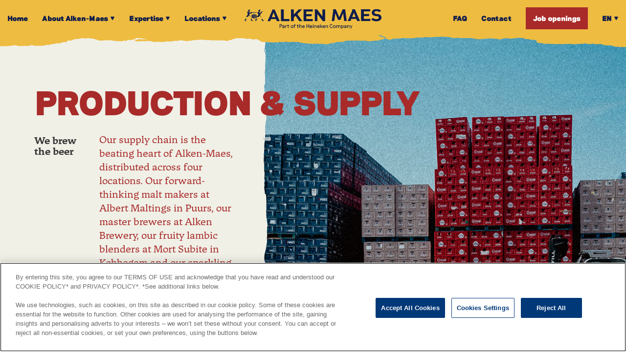

--- FILE ---
content_type: text/html; charset=UTF-8
request_url: https://jobs.alken-maes.com/en/jobdomein/production/
body_size: 28551
content:

<!DOCTYPE html>
    <html lang="en-GB">
    <head profile="http://gmpg.org/xfn/11">
        <!--<script src="//nexus.ensighten.com/heineken/be_jobs_alken_maes/Bootstrap.js"></script>-->
	
		<!-- OptanonConsentNoticeStart -->
		<script src="https://cdn.cookielaw.org/scripttemplates/otSDKStub.js" data-document-language="true" type="text/javascript" charset="UTF-8" data-domain-script="01992feb-90d3-7b8d-a74f-8b1cc5bb93a1" ></script>
		<script type="text/javascript">
			function OptanonWrapper() { }
		</script>
		<!-- OptanonConsentNoticeEnd -->
		
        <!-- Google Tag Manager -->
<script>(function(w,d,s,l,i){w[l]=w[l]||[];w[l].push({'gtm.start':
new Date().getTime(),event:'gtm.js'});var f=d.getElementsByTagName(s)[0],
j=d.createElement(s),dl=l!='dataLayer'?'&l='+l:'';j.async=true;j.src=
'https://www.googletagmanager.com/gtm.js?id='+i+dl;f.parentNode.insertBefore(j,f);
})(window,document,'script','dataLayer','GTM-5RT9J6D');</script>
<!-- End Google Tag Manager -->        <meta charset="utf-8">
        <meta http-equiv="X-UA-Compatible" content="IE=edge">
        <meta http-equiv="Content-Type" content="text/html; charset=UTF-8" />
        <meta name="viewport" content="width=device-width, initial-scale=1">
		
        <style>
	.jobform .file-check-submit
	{
		color: #0A371E !important;
		background: #C8DC28 !important;
		padding: 10px 15px;
		margin-top: 25px;
		float: left;
		text-decoration: none;
		position: relative;
		z-index: 4;
		font-size: 23px;
		border: none;
		font-family: "Riposte", sans-serif;
		font-weight: 700;
		border-radius: 5px;
		-webkit-appearance: button;
		cursor: pointer;
	}
	
	.jobform .hide-submit input.wpcf7-submit
	{
		display: none !important;
	}
</style>
<meta name='robots' content='index, follow, max-image-preview:large, max-snippet:-1, max-video-preview:-1' />
<link rel="alternate" hreflang="nl" href="https://jobs.alken-maes.com/jobdomein/productie/" />
<link rel="alternate" hreflang="en" href="https://jobs.alken-maes.com/en/jobdomein/production/" />
<link rel="alternate" hreflang="fr" href="https://jobs.alken-maes.com/fr/jobdomein/production/" />
<link rel="alternate" hreflang="x-default" href="https://jobs.alken-maes.com/jobdomein/productie/" />

	<!-- This site is optimized with the Yoast SEO plugin v22.2 - https://yoast.com/wordpress/plugins/seo/ -->
	<title>Alken-Maes - Discover all our jobs within production.</title>
	<meta name="description" content="Our supply chain is the beating heart of Alken-Maes, spread across four locations. Will you be working in Puurs, Alken, Kobbegem or Stassen?" />
	<link rel="canonical" href="https://jobs.alken-maes.com/en/jobdomein/production/" />
	<meta property="og:locale" content="en_GB" />
	<meta property="og:type" content="article" />
	<meta property="og:title" content="Alken-Maes - Discover all our jobs within production." />
	<meta property="og:description" content="Our supply chain is the beating heart of Alken-Maes, spread across four locations. Will you be working in Puurs, Alken, Kobbegem or Stassen?" />
	<meta property="og:url" content="https://jobs.alken-maes.com/en/jobdomein/production/" />
	<meta property="og:site_name" content="Alken-Maes" />
	<meta property="article:modified_time" content="2024-06-07T20:11:40+00:00" />
	<meta property="og:image" content="https://jobs.alken-maes.com/wp-content/uploads/2022/09/AM-164-2.jpg" />
	<meta property="og:image:width" content="802" />
	<meta property="og:image:height" content="1200" />
	<meta property="og:image:type" content="image/jpeg" />
	<meta name="twitter:card" content="summary_large_image" />
	<meta name="twitter:label1" content="Estimated reading time" />
	<meta name="twitter:data1" content="9 minutes" />
	<script type="application/ld+json" class="yoast-schema-graph">{"@context":"https://schema.org","@graph":[{"@type":"WebPage","@id":"https://jobs.alken-maes.com/en/jobdomein/production/","url":"https://jobs.alken-maes.com/en/jobdomein/production/","name":"Alken-Maes - Discover all our jobs within production.","isPartOf":{"@id":"https://jobs.alken-maes.com/en/#website"},"primaryImageOfPage":{"@id":"https://jobs.alken-maes.com/en/jobdomein/production/#primaryimage"},"image":{"@id":"https://jobs.alken-maes.com/en/jobdomein/production/#primaryimage"},"thumbnailUrl":"https://jobs.alken-maes.com/wp-content/uploads/2022/09/AM-164-2.jpg","datePublished":"2023-09-19T11:04:33+00:00","dateModified":"2024-06-07T20:11:40+00:00","description":"Our supply chain is the beating heart of Alken-Maes, spread across four locations. Will you be working in Puurs, Alken, Kobbegem or Stassen?","breadcrumb":{"@id":"https://jobs.alken-maes.com/en/jobdomein/production/#breadcrumb"},"inLanguage":"en-GB","potentialAction":[{"@type":"ReadAction","target":["https://jobs.alken-maes.com/en/jobdomein/production/"]}]},{"@type":"ImageObject","inLanguage":"en-GB","@id":"https://jobs.alken-maes.com/en/jobdomein/production/#primaryimage","url":"https://jobs.alken-maes.com/wp-content/uploads/2022/09/AM-164-2.jpg","contentUrl":"https://jobs.alken-maes.com/wp-content/uploads/2022/09/AM-164-2.jpg","width":802,"height":1200},{"@type":"BreadcrumbList","@id":"https://jobs.alken-maes.com/en/jobdomein/production/#breadcrumb","itemListElement":[{"@type":"ListItem","position":1,"name":"Home","item":"https://jobs.alken-maes.com/en/"},{"@type":"ListItem","position":2,"name":"Production"}]},{"@type":"WebSite","@id":"https://jobs.alken-maes.com/en/#website","url":"https://jobs.alken-maes.com/en/","name":"Alken-Maes","description":"","potentialAction":[{"@type":"SearchAction","target":{"@type":"EntryPoint","urlTemplate":"https://jobs.alken-maes.com/en/?s={search_term_string}"},"query-input":"required name=search_term_string"}],"inLanguage":"en-GB"}]}</script>
	<!-- / Yoast SEO plugin. -->


<link rel='dns-prefetch' href='//static.addtoany.com' />
<link rel="alternate" type="application/rss+xml" title="Alken-Maes &raquo; Feed" href="https://jobs.alken-maes.com/en/feed/" />
<link rel="alternate" type="application/rss+xml" title="Alken-Maes &raquo; Comments Feed" href="https://jobs.alken-maes.com/en/comments/feed/" />
<link rel="preload" href="https://jobs.alken-maes.com/wp-content/uploads/2016/06/logo_blue.svg" as="image" />
<script type="text/javascript">
/* <![CDATA[ */
window._wpemojiSettings = {"baseUrl":"https:\/\/s.w.org\/images\/core\/emoji\/14.0.0\/72x72\/","ext":".png","svgUrl":"https:\/\/s.w.org\/images\/core\/emoji\/14.0.0\/svg\/","svgExt":".svg","source":{"concatemoji":"https:\/\/jobs.alken-maes.com\/wp-includes\/js\/wp-emoji-release.min.js?ver=6.4.7"}};
/*! This file is auto-generated */
!function(i,n){var o,s,e;function c(e){try{var t={supportTests:e,timestamp:(new Date).valueOf()};sessionStorage.setItem(o,JSON.stringify(t))}catch(e){}}function p(e,t,n){e.clearRect(0,0,e.canvas.width,e.canvas.height),e.fillText(t,0,0);var t=new Uint32Array(e.getImageData(0,0,e.canvas.width,e.canvas.height).data),r=(e.clearRect(0,0,e.canvas.width,e.canvas.height),e.fillText(n,0,0),new Uint32Array(e.getImageData(0,0,e.canvas.width,e.canvas.height).data));return t.every(function(e,t){return e===r[t]})}function u(e,t,n){switch(t){case"flag":return n(e,"\ud83c\udff3\ufe0f\u200d\u26a7\ufe0f","\ud83c\udff3\ufe0f\u200b\u26a7\ufe0f")?!1:!n(e,"\ud83c\uddfa\ud83c\uddf3","\ud83c\uddfa\u200b\ud83c\uddf3")&&!n(e,"\ud83c\udff4\udb40\udc67\udb40\udc62\udb40\udc65\udb40\udc6e\udb40\udc67\udb40\udc7f","\ud83c\udff4\u200b\udb40\udc67\u200b\udb40\udc62\u200b\udb40\udc65\u200b\udb40\udc6e\u200b\udb40\udc67\u200b\udb40\udc7f");case"emoji":return!n(e,"\ud83e\udef1\ud83c\udffb\u200d\ud83e\udef2\ud83c\udfff","\ud83e\udef1\ud83c\udffb\u200b\ud83e\udef2\ud83c\udfff")}return!1}function f(e,t,n){var r="undefined"!=typeof WorkerGlobalScope&&self instanceof WorkerGlobalScope?new OffscreenCanvas(300,150):i.createElement("canvas"),a=r.getContext("2d",{willReadFrequently:!0}),o=(a.textBaseline="top",a.font="600 32px Arial",{});return e.forEach(function(e){o[e]=t(a,e,n)}),o}function t(e){var t=i.createElement("script");t.src=e,t.defer=!0,i.head.appendChild(t)}"undefined"!=typeof Promise&&(o="wpEmojiSettingsSupports",s=["flag","emoji"],n.supports={everything:!0,everythingExceptFlag:!0},e=new Promise(function(e){i.addEventListener("DOMContentLoaded",e,{once:!0})}),new Promise(function(t){var n=function(){try{var e=JSON.parse(sessionStorage.getItem(o));if("object"==typeof e&&"number"==typeof e.timestamp&&(new Date).valueOf()<e.timestamp+604800&&"object"==typeof e.supportTests)return e.supportTests}catch(e){}return null}();if(!n){if("undefined"!=typeof Worker&&"undefined"!=typeof OffscreenCanvas&&"undefined"!=typeof URL&&URL.createObjectURL&&"undefined"!=typeof Blob)try{var e="postMessage("+f.toString()+"("+[JSON.stringify(s),u.toString(),p.toString()].join(",")+"));",r=new Blob([e],{type:"text/javascript"}),a=new Worker(URL.createObjectURL(r),{name:"wpTestEmojiSupports"});return void(a.onmessage=function(e){c(n=e.data),a.terminate(),t(n)})}catch(e){}c(n=f(s,u,p))}t(n)}).then(function(e){for(var t in e)n.supports[t]=e[t],n.supports.everything=n.supports.everything&&n.supports[t],"flag"!==t&&(n.supports.everythingExceptFlag=n.supports.everythingExceptFlag&&n.supports[t]);n.supports.everythingExceptFlag=n.supports.everythingExceptFlag&&!n.supports.flag,n.DOMReady=!1,n.readyCallback=function(){n.DOMReady=!0}}).then(function(){return e}).then(function(){var e;n.supports.everything||(n.readyCallback(),(e=n.source||{}).concatemoji?t(e.concatemoji):e.wpemoji&&e.twemoji&&(t(e.twemoji),t(e.wpemoji)))}))}((window,document),window._wpemojiSettings);
/* ]]> */
</script>
<style id='wp-emoji-styles-inline-css' type='text/css'>

	img.wp-smiley, img.emoji {
		display: inline !important;
		border: none !important;
		box-shadow: none !important;
		height: 1em !important;
		width: 1em !important;
		margin: 0 0.07em !important;
		vertical-align: -0.1em !important;
		background: none !important;
		padding: 0 !important;
	}
</style>
<link rel='stylesheet' id='wp-block-library-css' href='https://jobs.alken-maes.com/wp-includes/css/dist/block-library/style.min.css?ver=6.4.7' type='text/css' media='all' />
<style id='classic-theme-styles-inline-css' type='text/css'>
/*! This file is auto-generated */
.wp-block-button__link{color:#fff;background-color:#32373c;border-radius:9999px;box-shadow:none;text-decoration:none;padding:calc(.667em + 2px) calc(1.333em + 2px);font-size:1.125em}.wp-block-file__button{background:#32373c;color:#fff;text-decoration:none}
</style>
<style id='global-styles-inline-css' type='text/css'>
body{--wp--preset--color--black: #000000;--wp--preset--color--cyan-bluish-gray: #abb8c3;--wp--preset--color--white: #ffffff;--wp--preset--color--pale-pink: #f78da7;--wp--preset--color--vivid-red: #cf2e2e;--wp--preset--color--luminous-vivid-orange: #ff6900;--wp--preset--color--luminous-vivid-amber: #fcb900;--wp--preset--color--light-green-cyan: #7bdcb5;--wp--preset--color--vivid-green-cyan: #00d084;--wp--preset--color--pale-cyan-blue: #8ed1fc;--wp--preset--color--vivid-cyan-blue: #0693e3;--wp--preset--color--vivid-purple: #9b51e0;--wp--preset--gradient--vivid-cyan-blue-to-vivid-purple: linear-gradient(135deg,rgba(6,147,227,1) 0%,rgb(155,81,224) 100%);--wp--preset--gradient--light-green-cyan-to-vivid-green-cyan: linear-gradient(135deg,rgb(122,220,180) 0%,rgb(0,208,130) 100%);--wp--preset--gradient--luminous-vivid-amber-to-luminous-vivid-orange: linear-gradient(135deg,rgba(252,185,0,1) 0%,rgba(255,105,0,1) 100%);--wp--preset--gradient--luminous-vivid-orange-to-vivid-red: linear-gradient(135deg,rgba(255,105,0,1) 0%,rgb(207,46,46) 100%);--wp--preset--gradient--very-light-gray-to-cyan-bluish-gray: linear-gradient(135deg,rgb(238,238,238) 0%,rgb(169,184,195) 100%);--wp--preset--gradient--cool-to-warm-spectrum: linear-gradient(135deg,rgb(74,234,220) 0%,rgb(151,120,209) 20%,rgb(207,42,186) 40%,rgb(238,44,130) 60%,rgb(251,105,98) 80%,rgb(254,248,76) 100%);--wp--preset--gradient--blush-light-purple: linear-gradient(135deg,rgb(255,206,236) 0%,rgb(152,150,240) 100%);--wp--preset--gradient--blush-bordeaux: linear-gradient(135deg,rgb(254,205,165) 0%,rgb(254,45,45) 50%,rgb(107,0,62) 100%);--wp--preset--gradient--luminous-dusk: linear-gradient(135deg,rgb(255,203,112) 0%,rgb(199,81,192) 50%,rgb(65,88,208) 100%);--wp--preset--gradient--pale-ocean: linear-gradient(135deg,rgb(255,245,203) 0%,rgb(182,227,212) 50%,rgb(51,167,181) 100%);--wp--preset--gradient--electric-grass: linear-gradient(135deg,rgb(202,248,128) 0%,rgb(113,206,126) 100%);--wp--preset--gradient--midnight: linear-gradient(135deg,rgb(2,3,129) 0%,rgb(40,116,252) 100%);--wp--preset--font-size--small: 13px;--wp--preset--font-size--medium: 20px;--wp--preset--font-size--large: 36px;--wp--preset--font-size--x-large: 42px;--wp--preset--spacing--20: 0.44rem;--wp--preset--spacing--30: 0.67rem;--wp--preset--spacing--40: 1rem;--wp--preset--spacing--50: 1.5rem;--wp--preset--spacing--60: 2.25rem;--wp--preset--spacing--70: 3.38rem;--wp--preset--spacing--80: 5.06rem;--wp--preset--shadow--natural: 6px 6px 9px rgba(0, 0, 0, 0.2);--wp--preset--shadow--deep: 12px 12px 50px rgba(0, 0, 0, 0.4);--wp--preset--shadow--sharp: 6px 6px 0px rgba(0, 0, 0, 0.2);--wp--preset--shadow--outlined: 6px 6px 0px -3px rgba(255, 255, 255, 1), 6px 6px rgba(0, 0, 0, 1);--wp--preset--shadow--crisp: 6px 6px 0px rgba(0, 0, 0, 1);}:where(.is-layout-flex){gap: 0.5em;}:where(.is-layout-grid){gap: 0.5em;}body .is-layout-flow > .alignleft{float: left;margin-inline-start: 0;margin-inline-end: 2em;}body .is-layout-flow > .alignright{float: right;margin-inline-start: 2em;margin-inline-end: 0;}body .is-layout-flow > .aligncenter{margin-left: auto !important;margin-right: auto !important;}body .is-layout-constrained > .alignleft{float: left;margin-inline-start: 0;margin-inline-end: 2em;}body .is-layout-constrained > .alignright{float: right;margin-inline-start: 2em;margin-inline-end: 0;}body .is-layout-constrained > .aligncenter{margin-left: auto !important;margin-right: auto !important;}body .is-layout-constrained > :where(:not(.alignleft):not(.alignright):not(.alignfull)){max-width: var(--wp--style--global--content-size);margin-left: auto !important;margin-right: auto !important;}body .is-layout-constrained > .alignwide{max-width: var(--wp--style--global--wide-size);}body .is-layout-flex{display: flex;}body .is-layout-flex{flex-wrap: wrap;align-items: center;}body .is-layout-flex > *{margin: 0;}body .is-layout-grid{display: grid;}body .is-layout-grid > *{margin: 0;}:where(.wp-block-columns.is-layout-flex){gap: 2em;}:where(.wp-block-columns.is-layout-grid){gap: 2em;}:where(.wp-block-post-template.is-layout-flex){gap: 1.25em;}:where(.wp-block-post-template.is-layout-grid){gap: 1.25em;}.has-black-color{color: var(--wp--preset--color--black) !important;}.has-cyan-bluish-gray-color{color: var(--wp--preset--color--cyan-bluish-gray) !important;}.has-white-color{color: var(--wp--preset--color--white) !important;}.has-pale-pink-color{color: var(--wp--preset--color--pale-pink) !important;}.has-vivid-red-color{color: var(--wp--preset--color--vivid-red) !important;}.has-luminous-vivid-orange-color{color: var(--wp--preset--color--luminous-vivid-orange) !important;}.has-luminous-vivid-amber-color{color: var(--wp--preset--color--luminous-vivid-amber) !important;}.has-light-green-cyan-color{color: var(--wp--preset--color--light-green-cyan) !important;}.has-vivid-green-cyan-color{color: var(--wp--preset--color--vivid-green-cyan) !important;}.has-pale-cyan-blue-color{color: var(--wp--preset--color--pale-cyan-blue) !important;}.has-vivid-cyan-blue-color{color: var(--wp--preset--color--vivid-cyan-blue) !important;}.has-vivid-purple-color{color: var(--wp--preset--color--vivid-purple) !important;}.has-black-background-color{background-color: var(--wp--preset--color--black) !important;}.has-cyan-bluish-gray-background-color{background-color: var(--wp--preset--color--cyan-bluish-gray) !important;}.has-white-background-color{background-color: var(--wp--preset--color--white) !important;}.has-pale-pink-background-color{background-color: var(--wp--preset--color--pale-pink) !important;}.has-vivid-red-background-color{background-color: var(--wp--preset--color--vivid-red) !important;}.has-luminous-vivid-orange-background-color{background-color: var(--wp--preset--color--luminous-vivid-orange) !important;}.has-luminous-vivid-amber-background-color{background-color: var(--wp--preset--color--luminous-vivid-amber) !important;}.has-light-green-cyan-background-color{background-color: var(--wp--preset--color--light-green-cyan) !important;}.has-vivid-green-cyan-background-color{background-color: var(--wp--preset--color--vivid-green-cyan) !important;}.has-pale-cyan-blue-background-color{background-color: var(--wp--preset--color--pale-cyan-blue) !important;}.has-vivid-cyan-blue-background-color{background-color: var(--wp--preset--color--vivid-cyan-blue) !important;}.has-vivid-purple-background-color{background-color: var(--wp--preset--color--vivid-purple) !important;}.has-black-border-color{border-color: var(--wp--preset--color--black) !important;}.has-cyan-bluish-gray-border-color{border-color: var(--wp--preset--color--cyan-bluish-gray) !important;}.has-white-border-color{border-color: var(--wp--preset--color--white) !important;}.has-pale-pink-border-color{border-color: var(--wp--preset--color--pale-pink) !important;}.has-vivid-red-border-color{border-color: var(--wp--preset--color--vivid-red) !important;}.has-luminous-vivid-orange-border-color{border-color: var(--wp--preset--color--luminous-vivid-orange) !important;}.has-luminous-vivid-amber-border-color{border-color: var(--wp--preset--color--luminous-vivid-amber) !important;}.has-light-green-cyan-border-color{border-color: var(--wp--preset--color--light-green-cyan) !important;}.has-vivid-green-cyan-border-color{border-color: var(--wp--preset--color--vivid-green-cyan) !important;}.has-pale-cyan-blue-border-color{border-color: var(--wp--preset--color--pale-cyan-blue) !important;}.has-vivid-cyan-blue-border-color{border-color: var(--wp--preset--color--vivid-cyan-blue) !important;}.has-vivid-purple-border-color{border-color: var(--wp--preset--color--vivid-purple) !important;}.has-vivid-cyan-blue-to-vivid-purple-gradient-background{background: var(--wp--preset--gradient--vivid-cyan-blue-to-vivid-purple) !important;}.has-light-green-cyan-to-vivid-green-cyan-gradient-background{background: var(--wp--preset--gradient--light-green-cyan-to-vivid-green-cyan) !important;}.has-luminous-vivid-amber-to-luminous-vivid-orange-gradient-background{background: var(--wp--preset--gradient--luminous-vivid-amber-to-luminous-vivid-orange) !important;}.has-luminous-vivid-orange-to-vivid-red-gradient-background{background: var(--wp--preset--gradient--luminous-vivid-orange-to-vivid-red) !important;}.has-very-light-gray-to-cyan-bluish-gray-gradient-background{background: var(--wp--preset--gradient--very-light-gray-to-cyan-bluish-gray) !important;}.has-cool-to-warm-spectrum-gradient-background{background: var(--wp--preset--gradient--cool-to-warm-spectrum) !important;}.has-blush-light-purple-gradient-background{background: var(--wp--preset--gradient--blush-light-purple) !important;}.has-blush-bordeaux-gradient-background{background: var(--wp--preset--gradient--blush-bordeaux) !important;}.has-luminous-dusk-gradient-background{background: var(--wp--preset--gradient--luminous-dusk) !important;}.has-pale-ocean-gradient-background{background: var(--wp--preset--gradient--pale-ocean) !important;}.has-electric-grass-gradient-background{background: var(--wp--preset--gradient--electric-grass) !important;}.has-midnight-gradient-background{background: var(--wp--preset--gradient--midnight) !important;}.has-small-font-size{font-size: var(--wp--preset--font-size--small) !important;}.has-medium-font-size{font-size: var(--wp--preset--font-size--medium) !important;}.has-large-font-size{font-size: var(--wp--preset--font-size--large) !important;}.has-x-large-font-size{font-size: var(--wp--preset--font-size--x-large) !important;}
.wp-block-navigation a:where(:not(.wp-element-button)){color: inherit;}
:where(.wp-block-post-template.is-layout-flex){gap: 1.25em;}:where(.wp-block-post-template.is-layout-grid){gap: 1.25em;}
:where(.wp-block-columns.is-layout-flex){gap: 2em;}:where(.wp-block-columns.is-layout-grid){gap: 2em;}
.wp-block-pullquote{font-size: 1.5em;line-height: 1.6;}
</style>
<link rel='stylesheet' id='wpml-blocks-css' href='https://jobs.alken-maes.com/wp-content/plugins/sitepress-multilingual-cms/dist/css/blocks/styles.css?ver=4.6.9' type='text/css' media='all' />
<style id='age-gate-custom-inline-css' type='text/css'>
:root{--ag-background-color: rgba(14,28,76,1);--ag-background-image: url(https://jobs.alken-maes.com/wp-content/uploads/2022/09/Alken-Maes_Agegate_nocap.png);--ag-background-image-position: center center;--ag-background-image-opacity: 1;--ag-form-background: rgba(240,240,231,1);--ag-text-color: #0e1c4c;--ag-blur: 5px;}
</style>
<link rel='stylesheet' id='age-gate-css' href='https://jobs.alken-maes.com/wp-content/plugins/age-gate/dist/main.css?ver=3.3.3' type='text/css' media='all' />
<style id='age-gate-options-inline-css' type='text/css'>
:root{--ag-background-color: rgba(14,28,76,1);--ag-background-image: url(https://jobs.alken-maes.com/wp-content/uploads/2022/09/Alken-Maes_Agegate_nocap.png);--ag-background-image-position: center center;--ag-background-image-opacity: 1;--ag-form-background: rgba(240,240,231,1);--ag-text-color: #0e1c4c;--ag-blur: 5px;}
</style>
<link rel='stylesheet' id='contact-form-7-css' href='https://jobs.alken-maes.com/wp-content/plugins/contact-form-7/includes/css/styles.css?ver=5.9' type='text/css' media='all' />
<link rel='stylesheet' id='wpml-menu-item-0-css' href='https://jobs.alken-maes.com/wp-content/plugins/sitepress-multilingual-cms/templates/language-switchers/menu-item/style.min.css?ver=1' type='text/css' media='all' />
<link rel='stylesheet' id='cssmenu-styles-css' href='https://jobs.alken-maes.com/wp-content/themes/sinergio/cssmenu/styles.css?ver=6.4.7' type='text/css' media='all' />
<link rel='stylesheet' id='addtoany-css' href='https://jobs.alken-maes.com/wp-content/plugins/add-to-any/addtoany.min.css?ver=1.16' type='text/css' media='all' />
<link rel='stylesheet' id='bootstrap-css' href='https://jobs.alken-maes.com/wp-content/themes/sinergio/assets/css/bootstrap.css?ver=6.4.7' type='text/css' media='all' />
<link rel='stylesheet' id='base-css' href='https://jobs.alken-maes.com/wp-content/themes/sinergio/assets/css/base.css?ver=6.4.7' type='text/css' media='all' />
<link rel='stylesheet' id='dynamic-css' href='https://jobs.alken-maes.com/wp-content/themes/sinergio/dynamic.css?ver=6.4.7' type='text/css' media='all' />
<link rel='stylesheet' id='blog-css' href='https://jobs.alken-maes.com/wp-content/themes/sinergio/assets/css/bericht.css?ver=6.4.7' type='text/css' media='all' />
<link rel='stylesheet' id='style_wp-css' href='https://jobs.alken-maes.com/wp-content/themes/sinergio/style.css?v=6.8&#038;ver=6.4.7' type='text/css' media='all' />
<script type="text/javascript" id="wpml-cookie-js-extra">
/* <![CDATA[ */
var wpml_cookies = {"wp-wpml_current_language":{"value":"en","expires":1,"path":"\/"}};
var wpml_cookies = {"wp-wpml_current_language":{"value":"en","expires":1,"path":"\/"}};
/* ]]> */
</script>
<script type="text/javascript" src="https://jobs.alken-maes.com/wp-content/plugins/sitepress-multilingual-cms/res/js/cookies/language-cookie.js?ver=4.6.9" id="wpml-cookie-js" defer="defer" data-wp-strategy="defer"></script>
<script type="text/javascript" id="addtoany-core-js-before">
/* <![CDATA[ */
window.a2a_config=window.a2a_config||{};a2a_config.callbacks=[];a2a_config.overlays=[];a2a_config.templates={};a2a_localize = {
	Share: "Share",
	Save: "Save",
	Subscribe: "Subscribe",
	Email: "Email",
	Bookmark: "Bookmark",
	ShowAll: "Show All",
	ShowLess: "Show less",
	FindServices: "Find service(s)",
	FindAnyServiceToAddTo: "Instantly find any service to add to",
	PoweredBy: "Powered by",
	ShareViaEmail: "Share via email",
	SubscribeViaEmail: "Subscribe via email",
	BookmarkInYourBrowser: "Bookmark in your browser",
	BookmarkInstructions: "Press Ctrl+D or \u2318+D to bookmark this page",
	AddToYourFavorites: "Add to your favourites",
	SendFromWebOrProgram: "Send from any email address or email program",
	EmailProgram: "Email program",
	More: "More&#8230;",
	ThanksForSharing: "Thanks for sharing!",
	ThanksForFollowing: "Thanks for following!"
};
/* ]]> */
</script>
<script type="text/javascript" async src="https://static.addtoany.com/menu/page.js" id="addtoany-core-js"></script>
<script type="text/javascript" src="https://jobs.alken-maes.com/wp-includes/js/jquery/jquery.min.js?ver=3.7.1" id="jquery-core-js"></script>
<script type="text/javascript" src="https://jobs.alken-maes.com/wp-includes/js/jquery/jquery-migrate.min.js?ver=3.4.1" id="jquery-migrate-js"></script>
<script type="text/javascript" async src="https://jobs.alken-maes.com/wp-content/plugins/add-to-any/addtoany.min.js?ver=1.1" id="addtoany-jquery-js"></script>
<script type="text/javascript" src="https://jobs.alken-maes.com/wp-content/themes/sinergio/assets/js/jquery.min.js?ver=6.4.7" id="jq-js"></script>
<link rel="https://api.w.org/" href="https://jobs.alken-maes.com/en/wp-json/" /><link rel="alternate" type="application/json" href="https://jobs.alken-maes.com/en/wp-json/wp/v2/jobdomein/5604" /><link rel="EditURI" type="application/rsd+xml" title="RSD" href="https://jobs.alken-maes.com/xmlrpc.php?rsd" />
<meta name="generator" content="WordPress 6.4.7" />
<link rel='shortlink' href='https://jobs.alken-maes.com/en/?p=5604' />
<link rel="alternate" type="application/json+oembed" href="https://jobs.alken-maes.com/en/wp-json/oembed/1.0/embed?url=https%3A%2F%2Fjobs.alken-maes.com%2Fen%2Fjobdomein%2Fproduction%2F" />
<link rel="alternate" type="text/xml+oembed" href="https://jobs.alken-maes.com/en/wp-json/oembed/1.0/embed?url=https%3A%2F%2Fjobs.alken-maes.com%2Fen%2Fjobdomein%2Fproduction%2F&#038;format=xml" />
<meta name="generator" content="WPML ver:4.6.9 stt:37,1,4;" />
<link rel="icon" href="https://jobs.alken-maes.com/wp-content/uploads/2022/09/cropped-favicon-alkenmaes-32x32.png" sizes="32x32" />
<link rel="icon" href="https://jobs.alken-maes.com/wp-content/uploads/2022/09/cropped-favicon-alkenmaes-192x192.png" sizes="192x192" />
<link rel="apple-touch-icon" href="https://jobs.alken-maes.com/wp-content/uploads/2022/09/cropped-favicon-alkenmaes-180x180.png" />
<meta name="msapplication-TileImage" content="https://jobs.alken-maes.com/wp-content/uploads/2022/09/cropped-favicon-alkenmaes-270x270.png" />
		<style type="text/css" id="wp-custom-css">
			@media only screen and (max-width: 1200px) {
	#alkenVideoMobile
	{
		display: flex !important;
		background-color: #F0F0E7;
		padding-top: 150px;
	}	
	
	#alkenVideoDesktop
	{
		display: none !important;
	}
}

@media only screen and (max-width: 768px) {
	#alkenVideoMobile h6
	{
		font-size: 40px;
    line-height: 50px;
	}
	
		.mouterij_popup h3 
	{
		margin-right: 0 !important;
	}
}

.close-popup-mouterij img 
{
	border: none !important;
}		</style>
		
        <!-- GOOGLE FONTSs -->
                <link rel="stylesheet" href="https://use.typekit.net/oha6szm.css">
        <link rel="stylesheet" href="https://jobs.alken-maes.com/wp-content/themes/sinergio/assets/css/bootstrap-multiselect.min.css" type="text/css"/>
        <link rel="stylesheet" href="https://jobs.alken-maes.com/wp-content/themes/sinergio/assets/slick/slick.css" type="text/css"/>
        <link rel="stylesheet" href="https://jobs.alken-maes.com/wp-content/themes/sinergio/assets/slick/slick-theme.css" type="text/css"/>
		<link rel="preconnect" href="https://fonts.googleapis.com">
		<link rel="preconnect" href="https://fonts.gstatic.com" crossorigin>
		<link href="https://fonts.googleapis.com/css2?family=Montserrat:ital,wght@0,100..900;1,100..900&display=swap" rel="stylesheet">
		
        <!-- GOOGLE ANALYTICS -->
        <style>
div.inhoud > li.widget_siteorigin-panels-builder
{
list-style: none;
}
section#ensModalWrapper
{
	z-index: 99999999 !important;
}

.life_at_alken_cookiemessage p a
{
	font-family: "tuna", sans-serif !important;
	font-size: 17px !important;
}
.spontaan-solliciteren-btn
{
    /*display: none !important;*/
}



.page_6381 header.hoofding.header-top {
    background: url("../../wp-content/uploads/2024/12/header-alken-maes-1.svg") !important;
    background-size: contain !important;
}
.page_6381 header.hoofding > .container nav > div > ul > li.menu-button > a {
    background-color: #0a371e !important;
    color: white !important;
}
.page_6381 header.hoofding > .container nav a {
    color: #0a371e !important;
}
.page_6381 li.menu-item-has-children ul {
    background-color: #0a371e !important;
}
.page_6381 .single-locatie {
    padding-top: 0 !important;
}
.page_6381 .video-header .video-header-title img {
    max-height: 220px !important;
    margin-bottom: 15px;
}
.page_6381 .video-header-title a {
    display: inline-block;
    color: #0a371e !important;
    background: #c8dc28 !important;
    padding: 10px 15px;
    margin: 10px 10px 0 10px;
    text-decoration: none;
}
.page_6381 .video-header-title a:hover {
    color: white !important;
    background: #0a371e !important;
}
.page_6381 .proud_mout {
    color: white;
    padding: 80px 0;
    text-transform: none;
    font-weight: 400;
    font-family: "Tuna", sans-serif;
    font-size: 18px;
    line-height: 1.4;
    max-width: 600px;
    margin-bottom: 20px;
}
.page_6381 .proud_mout img {
    border: solid 5px #c8dc28;
}
.page_6381 .proud_mout h3 {
    color: #c8dc28;
    display: inline-block;
    position: relative;
    padding: 0 0 0 79px;
    margin-bottom: 20px;
}
.page_6381 .proud_mout h3::before {
    content: "";
    background: url("../../wp-content/uploads/2024/12/Group-6.svg");
    display: block;
    width: 31px;
    height: 65px;
    background-size: contain;
    background-repeat: no-repeat;
    transform: rotate(103deg);
    position: absolute;
    top: -19px;
    left: 19px;
}
.page_6381 .proud_mout h3::after {
    content: "";
    background: url("../../wp-content/uploads/2024/12/Group-6.svg");
    display: block;
    width: 31px;
    height: 65px;
    background-size: contain;
    background-repeat: no-repeat;
    transform: rotate(-76deg);
    position: absolute;
    top: -19px;
    right: -60px;
}
.page_6381 .knop_green a {
    display: inline-block;
    color: #0a371e !important;
    background: #c8dc28 !important;
    padding: 10px 15px;
    margin: 10px 10px 0 10px;
    border: solid 2px #c8dc28;
    text-decoration: none;
}
.page_6381 .knop_green a:hover {
    color: white !important;
    background: #0a371e !important;
}
.page_6381 .vacatures_filtering span.multiselect-selected-text::after {
    background: white;
    border-radius: 50%;
}
.page_6381 .loop-vacature-bg {
    background-image: unset !important;
    background: #0a371e;
}
.page_6381 .vacature_tag {
    background: #c8dc28 !important;
    color: #0a371e !important;
}
.page_6381 .loop-vacatures p,
.page_6381 .loop-vacatures h2,
.page_6381 .loop-vacatures a {
    color: #c8dc28 !important;
}
.page_6381 .loop-vacatures .loop-vacature-content {
    padding-bottom: 40px;
}
.page_6381 .loop-vacatures .vacature_bottom a {
    color: #0a371e !important;
    background: #c8dc28 !important;
    position: absolute;
    right: 0;
    bottom: 0;
    z-index: 999;
    padding: 20px 20px 40px 20px;
}
.page_6381 .vacatures .loop-vacatures .loop-vacature-container {
    padding-bottom: 0 !important;
}
.page_6381 .spontaan-solliciteren-btn h5 {
    margin-top: 0;
}
.page_6381 .spontaan-solliciteren-btn h5 a {
    background: #0a371e;
    max-width: 800px;
    width: 100%;
    color: #c8dc28;
}
.page_6381 .vacatures {
    background: #c8dc28 !important;
}
.page_6381 .vacatures > .panel-grid-cell::before {
    width: 100% !important;
    background-image: url("../../wp-content/uploads/2024/12/Group-30.svg") !important;
}
.page_6381 .single-locatie .bts-masonry {
    margin-top: 0 !important;
    background: #0a371e !important;
    padding: 100px 0 160px 0 !important;
}
.page_6381 .single-locatie .bts-masonry img {
    border: solid 5px #c8dc28;
}
.page_6381 .single-locatie .vacatures .textwidget h2,
.page_6381 .vacatures_filtering .btn-group button.multiselect,
.page_6381 .clear-vacature-filter {
    color: #0a371e !important;
}
.page_6381 .locatie-albert-maltings .rij_overtuigd:before,
.page_6381 .locatie-malterie-albert .rij_overtuigd:before {
    display: none !important;
}
.page_6381 .footer-locatie-albert-maltings footer .rotating-red .footer-rotate strong,
.page_6381 .footer-locatie-malterie-albert footer .rotating-red .footer-rotate strong {
    display: none !important;
}
.page_6381 .footer-locatie-albert-maltings .rotating-red .panel-grid-cell:nth-child(2) {
    display: none !important;
}
.page_6381 footer .rotating-text-container-top > div:first-child {
    width: 100% !important;
}
.page_6381 .before_dark,
.page_6381 .before_light {
    position: relative;
}
.page_6381 .before_dark:before,
.page_6381 .before_light:before {
    content: "" !important;
    display: block !important;
    width: 100% !important;
    height: 166px !important;
    background: url("../../wp-content/uploads/2024/12/header-alken-maes-1-1-1.svg");
    transform: rotate(180deg) !important;
    position: absolute !important;
    top: 0 !important;
    left: 0 !important;
    margin-top: -66px !important;
    right: 0 !important;
    z-index: 9999 !important;
    background-size: cover !important;
}
.page_6381 .before_light:before {
    background: url("../../wp-content/uploads/2024/12/header-alken-maes-1.svg") !important;
    background-size: cover !important;
}

@media screen and (max-width: 1200px) {
.page_6381 header.hoofding.header-top
{
background-size: cover !important;
}

.header_mouterij_vacature > .panel-grid-cell > .widget > .panel-layout > .panel-grid > .panel-grid-cell 
{
width: 100% !important;
}
}

@media screen and (max-width: 768px) {
    .page_6381 .loop-vacatures .vacature_bottom a {
        position: relative !important;
        padding: 20px !important;
    }
.page_431 .proud_mout h3
{
margin-right: 0 !important;
}
.page_6381 .before_light
{
gap: 0 !important;
}
    .page_6381 .proud_mout h3::before,
    .page_6381 .proud_mout h3::after {
        display: none;
    }
    .page_6381 .proud_mout h3 {
        padding: 0 !important;
        display: block !important;
    }
    .page_6381 .video-header-content img {
        display: none !important;
    }
    .page_6381 header.hoofding.header-top {
        background-size: cover !important;
    }
    .page_6381 .hoofding > .container > * {
        flex: none !important;
    }
    .page_6381 .navigatie_mouterij {
        display: none !important;
    }
    .page_6381 .header_mouterij_vacature .textwidget {
        padding: 20px !important;
    position: relative;
    z-index: 1;
    }
    .page_6381 .rij1 h1 {
        font-size: 45px !important;
    }
    .page_6381 .jobform {
        padding: 0 20px;
    }
}
.page_6381 {
    text-transform: none;
    font-weight: 400;
    font-family: "Tuna", sans-serif;
    font-size: 18px;
}
.page_6381 footer,
.page_6381 header:first-child {
    display: none !important;
}
.page_6381 .hoofding {
    background: url(../../wp-content/uploads/2024/12/header-alken-maes-1.svg) !important;
    background-size: contain !important;
    top: -8px;
    padding-bottom: 15px;
    position: fixed;
    left: 0;
    top: 0;
    width: 100%;
    z-index: 1000000000000000000000;
}
.page_6381 .hoofding > .container > * {
    flex: 1 1 33.33%;
}
.page_6381 .logo {
    min-height: 90px;
    line-height: 90px;
    text-align: center;
}
.page_6381 .header_mouterij_vacature {
    padding: 120px 0;
}
.page_6381 .header_mouterij_vacature .textwidget {
    padding: 80px 80px 80px 140px;
    color: white;
    background: rgba(10, 55, 30, 0.8);
    position: relative;
    z-index: 1;
}
.page_6381 .header_mouterij_vacature .textwidget h2 {
    color: #c8dc28;
    margin-bottom: 25px;
}
.page_6381 .header_mouterij_vacature .textwidget a {
    display: inline-block;
    color: #0a371e !important;
    background: #c8dc28 !important;
    padding: 15px 15px;
    margin-top: 25px;
    text-decoration: none;
}
.page_6381 .header_mouterij_vacature .textwidget a:hover {
    color: white !important;
    background: #0a371e !important;
}
.page_6381 .sow-slider-images {
    z-index: 9999999 !important;
}
.page_6381 .sow-slider-images img {
    width: 40%;
    margin: auto;
}
.page_6381 .rij1 h1 {
    color: #c8dc28;
    font-weight: 700;
    font-size: 70px;
}
.page_6381 .rij1 img {
    border: solid 5px #c8dc28;
}
.page_6381 .rij1 h3 {
    font-size: 40px;
    line-height: 55px;
}
.page_6381 .rij1 ul {
    padding: 0;
    margin-top: 25px;
}
.page_6381 .rij1 ul li {
    list-style-type: none !important;
    position: relative;
    padding-left: 35px;
    margin-bottom: 10px;
}
.page_6381 .rij1 ul li::before {
    content: "";
    background: url("../../wp-content/uploads/2024/12/Group-31.svg");
    position: absolute;
    left: 0;
    width: 27px;
    height: 20px;
    background-size: cover;
}
.page_6381 .navigatie_mouterij {
    float: right;
    text-align: right;
}
.page_6381 .navigatie_mouterij a {
    color: #0a371e;
    text-decoration: none;
    display: inline-block;
    text-transform: uppercase;
    padding: 10px 15px;
    border: solid thin white !important;
    margin-left: 25px !important;
}
.page_6381 .navigatie_mouterij a:hover {
    background: #0a371e;
    color: #c8dc28;
}
.page_6381 .jobform {
    margin-bottom: 80px;
}
.page_6381 .jobform h2 {
    color: #c8dc28;
    margin-bottom: 25px;
    padding-top: 25px;
}
.page_6381 .jobform label {
    color: #c8dc28;
}
.page_6381 .jobform span.wpcf7-form-control-wrap::after {
    display: none !important;
}
.page_6381 .jobform input,
.page_6381 .jobform textarea {
    color: #0a371e;
    border-radius: 5px;
    background: white;
}
.page_6381 .jobform input[type="submit"] {
    display: inline-block;
    color: #0a371e !important;
    background: #c8dc28 !important;
    padding: 10px 15px;
    margin-top: 25px;
    float: left;
    text-decoration: none;
}
.page_6381 .jobform input[type="submit"]:hover {
    background: #0a371e;
    color: #c8dc28;
}
.page_6381 .jobform .wpcf7-not-valid-tip {
    display: none !important;
}
.page_6381 .sow-slider-base {
    padding-bottom: 120px;
}
.page_6381 .sow-slider-base,
.page_6381 .sow-slider-base div,
.page_6381 .sow-slider-base ul,
.page_6381 .sow-slider-base li {
    overflow: visible !important;
}
.page_6381 .sow-slider-base img,
.page_6381 .sow-slider-base div img,
.page_6381 .sow-slider-base ul img,
.page_6381 .sow-slider-base li img {
    margin-top: -170px;
    position: relative;
    z-index: 99999999999;
}

.page_6381 .so-widget-sow-layout-slider-default-9887937e7b08-6147 .sow-slider-base .sow-slide-nav a {
    margin-top: -140px;
    color: #c8dc28;
}
.page_6381 {
    font-family: "Montserrat", sans-serif;
}
.page_6381 .locatie-moutivation-day {
    background-color: white;
}
.page_6381 .rij1 {
    background-color: white;
    padding-top: 50px;
}
.page_6381 .rij1 ul li {
    font-size: 20px;
}
.page_6381 .rij1 ul li::before {
    left: 0;
    top: 5px;
    width: 23px;
    height: 20px;
    background-size: contain;
    background-repeat: no-repeat;
    background-position: center;
}
.page_6381 .rij1 .sow-image-container {
    justify-content: flex-end;
    margin-right: 30px;
    max-width: 500px;
    margin-left: auto;
}
.page_6381 .rij1 h3 {
    font-weight: 300;
    max-width: 330px;
    line-height: 37px;
    font-size: 33px;
}
.page_6381 .rij1 h1 {
    font-weight: 800;
}
.page_6381 .rij1 a {
    display: inline-block;
    color: #c8dc28 !important;
    background: #0a371e !important;
    padding: 15px 15px;
    margin-top: 25px;
    text-decoration: none;
    max-width: 100%;
    width: 400px;
    text-align: center;
    font-weight: bold;
    font-size: 18px;
}
.page_6381 .rij1 a:hover {
    color: #0a371e !important;
    background: #c8dc28 !important;
}
.page_6381 .before_light {
    justify-content: center !important;
    gap: 100px;
    padding-top: 50px;
    padding-bottom: 120px;
}
.page_6381 .before_light > .panel-grid-cell {
    max-width: 600px;
    position: relative;
    z-index: 9999;
    padding-left: 15px !important;
    padding-right: 15px !important;
}
.page_6381 .before_light h3 {
    font-weight: 300;
    line-height: 37px;
    font-size: 33px;
    margin-bottom: 30px;
}
.page_6381 .before_light ul li {
    list-style-type: none !important;
    position: relative;
    padding-left: 35px;
    margin-bottom: 30px;
    font-size: 19px;
}
.page_6381 .before_light ul {
    padding-left: 15px;
}
.page_6381 .before_light ul li::before {
    content: "";
    background: url("../../wp-content/uploads/2025/04/list-check-black.svg");
    position: absolute;
    left: 0;
    top: 5px;
    width: 23px;
    height: 20px;
    background-size: contain;
    background-repeat: no-repeat;
    background-position: center;
}
.page_6381 .before_dark h2 {
    font-weight: 700;
    margin-bottom: 40px;
}
.page_6381 .before_dark label {
    font-weight: 400;
    font-family: "Montserrat", sans-serif;
}
.page_6381 .before_dark form input,
.page_6381 .before_dark form textarea {
    border-radius: 3px;
    font-family: "Montserrat", sans-serif;
}
.page_6381 .before_dark form input[type="submit"] {
    border-radius: 0;
    font-weight: 700;
    font-family: "Montserrat", sans-serif;
    font-size: 20px;
}
.page_6381 .before_dark .col-md-6 {
    margin-bottom: 10px;
}
.page_6381 .before_dark .col-md-12 > p:first-child {
    margin-bottom: 20px;
}
.page_6381 .before_dark > .panel-grid-cell > .widget > .panel-widget-style {
    background-size: contain !important;
    background-position: left bottom !important;
    background-image: url("../../wp-content/uploads/2025/04/background-mout-illu.svg") !important;
    background-repeat: no-repeat;
    position: relative;
    z-index: 99999;
}
.page_6381 .before_dark .jobform {
    margin-bottom: 250px !important;
}
.page_6381 .header_mouterij_vacature {
    padding-top: 200px;
    position: relative;
}
.page_6381 .header_mouterij_vacature .textwidget h2 {
    font-size: 45px;
    max-width: 440px;
}
.page_6381 .header_mouterij_vacature .textwidget a {
    max-width: 100%;
    width: 400px;
    text-align: center;
    font-weight: bold;
    font-size: 18px;
}
.page_6381 .header_mouterij_vacature::after {
    content: "";
    display: block;
    background-image: url("../../wp-content/uploads/2025/04/mouterij-logo-big.svg");
    width: 50%;
    max-width: 600px;
    height: 100%;
    position: absolute;
    right: 0;
    bottom: -1px;
    background-size: contain;
    background-repeat: no-repeat;
    background-position: right bottom;
}
.page_6381 .header-top-vacatures {
    display: none !important;
}

.page_6381 .jobform select 
{
    border-radius: 3px;
    font-family: "Montserrat", sans-serif;
    background: white;
    color: #000000;
    font-size: 13px;
}

.page_6381 .single-locatie {
background-color: #FFFFFF;
}

#ensNotifyBanner
{
z-index: 9999999999999999 !important;
}

</style>

<script>
       $( document ).on("click", ".close-popup-mouterij", function(e) {
            e.preventDefault();
$('.mouterij_popup').css('display', 'none');
        });
</script>
            </head>

    <body class="en_GB page_5604">
        <!-- Google Tag Manager (noscript) -->
<noscript><iframe src="https://www.googletagmanager.com/ns.html?id=GTM-5RT9J6D"
height="0" width="0" style="display:none;visibility:hidden"></iframe></noscript>
<!-- End Google Tag Manager (noscript) -->
                    <header class="hoofding header-top">
        
        	<div class="container hoofding_container">
                <nav class="desktop-nav">
                    <div id="cssmenu" class="menu-menu-links-engels-container"><ul id="menu-menu-links-engels" class="navigatie"><li id="menu-item-5445" class="menu-item menu-item-type-post_type menu-item-object-page menu-item-home"><a href="https://jobs.alken-maes.com/en/"><span>Home</span></a></li>
<li id="menu-item-5446" class="menu-item menu-item-type-post_type menu-item-object-page menu-item-has-children has-sub"><a href="https://jobs.alken-maes.com/en/about-alken-maes/"><span>About Alken-Maes</span></a>
<ul>
	<li id="menu-item-6006" class="menu-item menu-item-type-post_type menu-item-object-page"><a href="https://jobs.alken-maes.com/en/about-alken-maes/"><span>About Alken-Maes</span></a></li>
	<li id="menu-item-6005" class="menu-item menu-item-type-post_type menu-item-object-page"><a href="https://jobs.alken-maes.com/en/life-at-alken-maes/"><span>Life at Alken-Maes</span></a></li>
</ul>
</li>
<li id="menu-item-5447" class="menu-item menu-item-type-post_type menu-item-object-page current-menu-ancestor current-menu-parent current_page_parent current_page_ancestor menu-item-has-children has-sub"><a href="https://jobs.alken-maes.com/en/expertise/"><span>Expertise</span></a>
<ul>
	<li id="menu-item-5672" class="menu-item menu-item-type-post_type menu-item-object-jobdomein current-menu-item active"><a href="https://jobs.alken-maes.com/en/jobdomein/production/"><span>Production</span></a></li>
	<li id="menu-item-5449" class="menu-item menu-item-type-post_type menu-item-object-jobdomein"><a href="https://jobs.alken-maes.com/en/jobdomein/sales/"><span>Sales</span></a></li>
	<li id="menu-item-5450" class="menu-item menu-item-type-post_type menu-item-object-jobdomein"><a href="https://jobs.alken-maes.com/en/jobdomein/marketing/"><span>Marketing</span></a></li>
	<li id="menu-item-5451" class="menu-item menu-item-type-post_type menu-item-object-jobdomein"><a href="https://jobs.alken-maes.com/en/jobdomein/supporting-roles/"><span>Supporting roles</span></a></li>
</ul>
</li>
<li id="menu-item-5452" class="menu-item menu-item-type-post_type menu-item-object-page menu-item-has-children has-sub"><a href="https://jobs.alken-maes.com/en/locations/"><span>Locations</span></a>
<ul>
	<li id="menu-item-5453" class="menu-item menu-item-type-post_type menu-item-object-locatie"><a href="https://jobs.alken-maes.com/en/locatie/alken/"><span>Alken</span></a></li>
	<li id="menu-item-5454" class="menu-item menu-item-type-post_type menu-item-object-locatie"><a href="https://jobs.alken-maes.com/en/locatie/stassen/"><span>Stassen</span></a></li>
	<li id="menu-item-5456" class="menu-item menu-item-type-custom menu-item-object-custom"><a href="#"><span>Mechelen (Coming soon)</span></a></li>
	<li id="menu-item-5457" class="menu-item menu-item-type-custom menu-item-object-custom"><a href="#"><span>Kobbegem (Coming soon)</span></a></li>
</ul>
</li>
</ul></div>                </nav>
                <div class="logo">
                                            
                                                    <a href="https://jobs.alken-maes.com/en/">
                                <img src="https://jobs.alken-maes.com/wp-content/uploads/2016/06/logo_blue.svg" alt="Alken-Maes">
                            </a>
                                                            </div>
                <nav class="desktop-nav">
                    <div id="cssmenu" class="menu-menu-rechts-engels-container"><ul id="menu-menu-rechts-engels" class="navigatie"><li id="menu-item-5459" class="menu-item menu-item-type-post_type menu-item-object-page"><a href="https://jobs.alken-maes.com/en/faq/"><span>FAQ</span></a></li>
<li id="menu-item-5460" class="menu-item menu-item-type-post_type menu-item-object-page"><a href="https://jobs.alken-maes.com/en/contact/"><span>Contact</span></a></li>
<li id="menu-item-5458" class="menu-button menu-item menu-item-type-post_type menu-item-object-page"><a href="https://jobs.alken-maes.com/en/job-openings/"><span>Job openings</span></a></li>
<li id="menu-item-wpml-ls-16-en" class="menu-item wpml-ls-slot-16 wpml-ls-item wpml-ls-item-en wpml-ls-current-language wpml-ls-menu-item menu-item-type-wpml_ls_menu_item menu-item-object-wpml_ls_menu_item menu-item-has-children"><a title="EN" href="https://jobs.alken-maes.com/en/jobdomein/production/"><span><span class="wpml-ls-native" lang="en">EN</span></span></a>
<ul>
	<li id="menu-item-wpml-ls-16-nl" class="menu-item wpml-ls-slot-16 wpml-ls-item wpml-ls-item-nl wpml-ls-menu-item wpml-ls-first-item menu-item-type-wpml_ls_menu_item menu-item-object-wpml_ls_menu_item"><a title="NL" href="https://jobs.alken-maes.com/jobdomein/productie/"><span><span class="wpml-ls-native" lang="nl">NL</span></span></a></li>
	<li id="menu-item-wpml-ls-16-fr" class="menu-item wpml-ls-slot-16 wpml-ls-item wpml-ls-item-fr wpml-ls-menu-item wpml-ls-last-item menu-item-type-wpml_ls_menu_item menu-item-object-wpml_ls_menu_item"><a title="FR" href="https://jobs.alken-maes.com/fr/jobdomein/production/"><span><span class="wpml-ls-native" lang="fr">FR</span></span></a></li>
</ul>
</li>
</ul></div>                </nav>

                <div class="menu-icon">
                    <span></span>
                    <span></span>
                    <span></span>
                </div>

                <div class="mobile-navigation-container">
                    <div class="mobile-navigation">
                        <div id="cssmenu" class="menu-menu-links-engels-container"><ul id="menu-menu-links-engels-1" class="navigatie"><li class="menu-item menu-item-type-post_type menu-item-object-page menu-item-home"><a href="https://jobs.alken-maes.com/en/"><span>Home</span></a></li>
<li class="menu-item menu-item-type-post_type menu-item-object-page menu-item-has-children has-sub"><a href="https://jobs.alken-maes.com/en/about-alken-maes/"><span>About Alken-Maes</span></a>
<ul>
	<li class="menu-item menu-item-type-post_type menu-item-object-page"><a href="https://jobs.alken-maes.com/en/about-alken-maes/"><span>About Alken-Maes</span></a></li>
	<li class="menu-item menu-item-type-post_type menu-item-object-page"><a href="https://jobs.alken-maes.com/en/life-at-alken-maes/"><span>Life at Alken-Maes</span></a></li>
</ul>
</li>
<li class="menu-item menu-item-type-post_type menu-item-object-page current-menu-ancestor current-menu-parent current_page_parent current_page_ancestor menu-item-has-children has-sub"><a href="https://jobs.alken-maes.com/en/expertise/"><span>Expertise</span></a>
<ul>
	<li class="menu-item menu-item-type-post_type menu-item-object-jobdomein current-menu-item active"><a href="https://jobs.alken-maes.com/en/jobdomein/production/"><span>Production</span></a></li>
	<li class="menu-item menu-item-type-post_type menu-item-object-jobdomein"><a href="https://jobs.alken-maes.com/en/jobdomein/sales/"><span>Sales</span></a></li>
	<li class="menu-item menu-item-type-post_type menu-item-object-jobdomein"><a href="https://jobs.alken-maes.com/en/jobdomein/marketing/"><span>Marketing</span></a></li>
	<li class="menu-item menu-item-type-post_type menu-item-object-jobdomein"><a href="https://jobs.alken-maes.com/en/jobdomein/supporting-roles/"><span>Supporting roles</span></a></li>
</ul>
</li>
<li class="menu-item menu-item-type-post_type menu-item-object-page menu-item-has-children has-sub"><a href="https://jobs.alken-maes.com/en/locations/"><span>Locations</span></a>
<ul>
	<li class="menu-item menu-item-type-post_type menu-item-object-locatie"><a href="https://jobs.alken-maes.com/en/locatie/alken/"><span>Alken</span></a></li>
	<li class="menu-item menu-item-type-post_type menu-item-object-locatie"><a href="https://jobs.alken-maes.com/en/locatie/stassen/"><span>Stassen</span></a></li>
	<li class="menu-item menu-item-type-custom menu-item-object-custom"><a href="#"><span>Mechelen (Coming soon)</span></a></li>
	<li class="menu-item menu-item-type-custom menu-item-object-custom"><a href="#"><span>Kobbegem (Coming soon)</span></a></li>
</ul>
</li>
</ul></div>                        <div id="cssmenu" class="menu-menu-rechts-engels-container"><ul id="menu-menu-rechts-engels-1" class="navigatie"><li class="menu-item menu-item-type-post_type menu-item-object-page"><a href="https://jobs.alken-maes.com/en/faq/"><span>FAQ</span></a></li>
<li class="menu-item menu-item-type-post_type menu-item-object-page"><a href="https://jobs.alken-maes.com/en/contact/"><span>Contact</span></a></li>
<li class="menu-button menu-item menu-item-type-post_type menu-item-object-page"><a href="https://jobs.alken-maes.com/en/job-openings/"><span>Job openings</span></a></li>
<li class="menu-item wpml-ls-slot-16 wpml-ls-item wpml-ls-item-en wpml-ls-current-language wpml-ls-menu-item menu-item-type-wpml_ls_menu_item menu-item-object-wpml_ls_menu_item menu-item-has-children"><a title="EN" href="https://jobs.alken-maes.com/en/jobdomein/production/"><span><span class="wpml-ls-native" lang="en">EN</span></span></a>
<ul>
	<li class="menu-item wpml-ls-slot-16 wpml-ls-item wpml-ls-item-nl wpml-ls-menu-item wpml-ls-first-item menu-item-type-wpml_ls_menu_item menu-item-object-wpml_ls_menu_item"><a title="NL" href="https://jobs.alken-maes.com/jobdomein/productie/"><span><span class="wpml-ls-native" lang="nl">NL</span></span></a></li>
	<li class="menu-item wpml-ls-slot-16 wpml-ls-item wpml-ls-item-fr wpml-ls-menu-item wpml-ls-last-item menu-item-type-wpml_ls_menu_item menu-item-object-wpml_ls_menu_item"><a title="FR" href="https://jobs.alken-maes.com/fr/jobdomein/production/"><span><span class="wpml-ls-native" lang="fr">FR</span></span></a></li>
</ul>
</li>
</ul></div>                        <div class="lang-switch-mobile-menu">
                                                        <div class="socials">
                                <a href="https://twitter.com/alkenmaescorp"><img src="https://jobs.alken-maes.com/wp-content/themes/sinergio/assets/images/twitter-red.svg" alt="Follow Alken Maes on Twitter"></a>
                                <a href="https://www.facebook.com/AlkenMaes"><img src="https://jobs.alken-maes.com/wp-content/themes/sinergio/assets/images/facebook-red.svg" alt="Follow Alken Maes on Facebook"></a>
                                <a href="https://www.linkedin.com/company/alken-maes/"><img src="https://jobs.alken-maes.com/wp-content/themes/sinergio/assets/images/linkedin-red.svg" alt="Follow Alken Maes on Linkedin"></a>
                            </div>
                        </div>
                    </div>
                </div>
            </div>
        </header>

        
        
<div class="inhoud single-jobdomein" id="start">
    <div id="pl-gb5604-697603ea08fd3"  class="panel-layout wp-block-siteorigin-panels-layout-block" ><div id="pg-gb5604-697603ea08fd3-0"  class="panel-grid panel-has-style"  data-style="{&quot;class&quot;:&quot;rij1 header-split&quot;,&quot;background_image_attachment&quot;:false,&quot;background_display&quot;:&quot;tile&quot;,&quot;full_height&quot;:&quot;&quot;,&quot;cell_alignment&quot;:&quot;flex-start&quot;}" ><div class="rij1 header-split panel-row-style panel-row-style-for-gb5604-697603ea08fd3-0" ><div id="pgc-gb5604-697603ea08fd3-0-0"  class="panel-grid-cell"  data-weight="1" ><div id="panel-gb5604-697603ea08fd3-0-0-0" class="so-panel widget widget_sow-editor panel-first-child" data-index="0" data-style="{&quot;class&quot;:&quot;container&quot;,&quot;background_image_attachment&quot;:false,&quot;background_display&quot;:&quot;tile&quot;}" ><div class="container panel-widget-style panel-widget-style-for-gb5604-697603ea08fd3-0-0-0" ><div
			
			class="so-widget-sow-editor so-widget-sow-editor-base"
			
		>
<div class="siteorigin-widget-tinymce textwidget">
	<h1>Production &amp; Supply</h1>
</div>
</div></div></div><div id="panel-gb5604-697603ea08fd3-0-0-1" class="so-panel widget widget_siteorigin-panels-builder" data-index="1" data-style="{&quot;class&quot;:&quot;container&quot;,&quot;background_image_attachment&quot;:false,&quot;background_display&quot;:&quot;tile&quot;}" ><div class="container panel-widget-style panel-widget-style-for-gb5604-697603ea08fd3-0-0-1" ><div id="pl-w646a2ea9e117e"  class="panel-layout wp-block-siteorigin-panels-layout-block" ><div id="pg-w646a2ea9e117e-0"  class="panel-grid panel-no-style"  data-style="{&quot;background_image_attachment&quot;:false,&quot;background_display&quot;:&quot;tile&quot;,&quot;cell_alignment&quot;:&quot;flex-start&quot;}" ><div id="pgc-w646a2ea9e117e-0-0"  class="panel-grid-cell panel-grid-cell-mobile-last"  data-weight="0.38" ><div id="panel-w646a2ea9e117e-0-0-0" class="so-panel widget widget_siteorigin-panels-builder panel-first-child panel-last-child" data-index="0" data-style="{&quot;background_image_attachment&quot;:false,&quot;background_display&quot;:&quot;tile&quot;}" ><div id="pl-w646a2ea9e1187"  class="panel-layout wp-block-siteorigin-panels-layout-block" ><div id="pg-w646a2ea9e1187-0"  class="panel-grid panel-no-style"  data-style="{&quot;background_image_attachment&quot;:false,&quot;background_display&quot;:&quot;tile&quot;,&quot;cell_alignment&quot;:&quot;flex-start&quot;}"  data-ratio="1"  data-ratio-direction="right" ><div id="pgc-w646a2ea9e1187-0-0"  class="panel-grid-cell"  data-weight="0.3" ><div id="panel-w646a2ea9e1187-0-0-0" class="so-panel widget widget_sow-editor panel-first-child panel-last-child" data-index="0" data-style="{&quot;background_image_attachment&quot;:false,&quot;background_display&quot;:&quot;tile&quot;}" ><div
			
			class="so-widget-sow-editor so-widget-sow-editor-base"
			
		>
<div class="siteorigin-widget-tinymce textwidget">
	<h3><strong>We brew the beer</strong></h3>
</div>
</div></div></div><div id="pgc-w646a2ea9e1187-0-1"  class="panel-grid-cell"  data-weight="0.7" ><div id="panel-w646a2ea9e1187-0-1-0" class="so-panel widget widget_sow-editor panel-first-child panel-last-child" data-index="1" data-style="{&quot;background_image_attachment&quot;:false,&quot;background_display&quot;:&quot;tile&quot;}" ><div
			
			class="so-widget-sow-editor so-widget-sow-editor-base"
			
		>
<div class="siteorigin-widget-tinymce textwidget">
	<p>Our supply chain is the beating heart of Alken-Maes, distributed across four locations. Our forward-thinking malt makers at Albert Maltings in Puurs, our master brewers at Alken Brewery, our fruity lambic blenders at Mort Subite in Kobbegem and our sparkling cider makers who seamlessly blend tradition with innovation at Cidrerie Stassen.</p>
</div>
</div></div></div></div></div></div></div><div id="pgc-w646a2ea9e117e-0-1"  class="panel-grid-cell panel-grid-cell-empty"  data-weight="0.62" ></div></div></div></div></div><div id="panel-gb5604-697603ea08fd3-0-0-2" class="so-panel widget widget_sow-image panel-last-child" data-index="2" data-style="{&quot;background_image_attachment&quot;:false,&quot;background_display&quot;:&quot;tile&quot;}" ><div
			
			class="so-widget-sow-image so-widget-sow-image-default-8b5b6f678277-5604"
			
		>

<div class="sow-image-container">
		<img fetchpriority="high" decoding="async" src="https://jobs.alken-maes.com/wp-content/uploads/2022/09/AM-232.jpg" width="1200" height="801" srcset="https://jobs.alken-maes.com/wp-content/uploads/2022/09/AM-232.jpg 1200w, https://jobs.alken-maes.com/wp-content/uploads/2022/09/AM-232-300x200.jpg 300w, https://jobs.alken-maes.com/wp-content/uploads/2022/09/AM-232-1024x684.jpg 1024w, https://jobs.alken-maes.com/wp-content/uploads/2022/09/AM-232-768x513.jpg 768w, https://jobs.alken-maes.com/wp-content/uploads/2022/09/AM-232-272x182.jpg 272w" sizes="(max-width: 1200px) 100vw, 1200px" title="AlkenMaes" alt="" 		class="so-widget-image"/>
	</div>

</div></div></div></div></div><div id="pg-gb5604-697603ea08fd3-1"  class="panel-grid panel-no-style"  data-style="{&quot;background_image_attachment&quot;:false,&quot;background_display&quot;:&quot;tile&quot;,&quot;full_height&quot;:&quot;&quot;,&quot;cell_alignment&quot;:&quot;flex-start&quot;}" ><div id="pgc-gb5604-697603ea08fd3-1-0"  class="panel-grid-cell"  data-weight="1" ><div id="panel-gb5604-697603ea08fd3-1-0-0" class="so-panel widget widget_siteorigin-panels-postloop panel-first-child panel-last-child" data-index="3" data-style="{&quot;background_image_attachment&quot;:false,&quot;background_display&quot;:&quot;tile&quot;}" >

</div></div></div><div id="pg-gb5604-697603ea08fd3-2"  class="panel-grid panel-has-style"  data-style="{&quot;class&quot;:&quot;testimonials-container&quot;,&quot;background_image_attachment&quot;:false,&quot;background_display&quot;:&quot;tile&quot;,&quot;full_height&quot;:&quot;&quot;,&quot;cell_alignment&quot;:&quot;flex-start&quot;}" ><div class="testimonials-container panel-row-style panel-row-style-for-gb5604-697603ea08fd3-2" ><div id="pgc-gb5604-697603ea08fd3-2-0"  class="panel-grid-cell"  data-weight="1" ><div id="panel-gb5604-697603ea08fd3-2-0-0" class="so-panel widget widget_siteorigin-panels-postloop panel-first-child panel-last-child" data-index="4" data-style="{&quot;background_image_attachment&quot;:false,&quot;background_display&quot;:&quot;tile&quot;}" >

    <div class="container">
        <h2>Bruno, Joycel and Jill about working at Alken-Maes</h2>

        <div class="video-button">
            <p>
                <a href="#">Life at Alken-Maes<br />The Movie</a>
            </p>
        </div>
    </div>
<div style="display:block;">
    <div class="loop loop-testimonials slider_smartphone">
                  <div class="testimonial_5366 slide_smartphone" style="background-image: url(https://jobs.alken-maes.com/wp-content/uploads/2022/09/AM-420.jpg);">
                <div>
                    <h5>Bruno</h5>
                    <p class="testimonial-excerpt_normal">What we achieve here in the Pajottenland is unique in&#8230;</p>
                    <div class="testimonial-excerpt">
                        <p>What we achieve here in the Pajottenland is unique in the world. You can take that literally because nowhere else does the required spontaneous fermentation occur for our Lambic beer (the basis of all Mort-Subite beers). A neat trick of Mother Nature. The fact that I get to work with one of nature&#8217;s wonders in my own region is a gift that has kept on giving for over 30 years.</p>
                    </div>
                                    </div>
            </div>
                          <div class="video-testimonial slide_smartphone" style="background-image: url(https://jobs.alken-maes.com/wp-content/uploads/2022/09/AM-230.jpg);">
                <div>
                    <h5>Joycel</h5>
                </div>


                <div class="testimonial-video">
                    <iframe title="vimeo-player" src="https://player.vimeo.com/video/827543308?h=2852977389" width="640" height="360" frameborder="0" allowfullscreen=""></iframe>
                    <div class="testimonial-video-bg"></div>
                    <img decoding="async" class="close-video" src="https://jobs.alken-maes.com/wp-content/themes/sinergio/assets/images/icoon_close.svg" alt="Close">
                </div>
            </div>
                          <div class="testimonial_5368 slide_smartphone" style="background-image: url(https://jobs.alken-maes.com/wp-content/uploads/2022/09/AM-201.jpg);">
                <div>
                    <h5>Jill</h5>
                    <p class="testimonial-excerpt_normal">I am incredibly proud of our beers, but even more&#8230;</p>
                    <div class="testimonial-excerpt">
                        <p>I am incredibly proud of our beers, but even more so of our people. They are undoubtedly our secret ingredient.</p>
                    </div>
                                    </div>
            </div>
                  </div>
</div>
            <div class="loop loop-testimonials loop-testimonials-video">
                            <div class="video-testimonial" style="background-image: url(https://jobs.alken-maes.com/wp-content/uploads/2022/09/AM-132.jpg);">
                    <div>
                        <h5>Pieter</h5>
                    </div>


                    <div class="testimonial-video">
                        <iframe title="vimeo-player" src="https://player.vimeo.com/video/827543226" width="640" height="360" frameborder="0" allowfullscreen=""></iframe>
                        <div class="testimonial-video-bg"></div>
                        <img decoding="async" class="close-video" src="https://jobs.alken-maes.com/wp-content/themes/sinergio/assets/images/icoon_close.svg" alt="Close">
                    </div>
                </div>
                    </div>
    </div></div></div></div><div id="pg-gb5604-697603ea08fd3-3"  class="panel-grid panel-has-style"  data-style="{&quot;class&quot;:&quot;jobdomein-pillarpages&quot;,&quot;background_image_attachment&quot;:false,&quot;background_display&quot;:&quot;tile&quot;,&quot;full_height&quot;:&quot;&quot;,&quot;cell_alignment&quot;:&quot;flex-start&quot;}" ><div class="jobdomein-pillarpages panel-row-style panel-row-style-for-gb5604-697603ea08fd3-3" ><div id="pgc-gb5604-697603ea08fd3-3-0"  class="panel-grid-cell"  data-weight="1" ><div id="panel-gb5604-697603ea08fd3-3-0-0" class="so-panel widget widget_siteorigin-panels-builder panel-first-child panel-last-child" data-index="5" data-style="{&quot;class&quot;:&quot;container&quot;,&quot;background_image_attachment&quot;:false,&quot;background_display&quot;:&quot;tile&quot;}" ><div class="container panel-widget-style panel-widget-style-for-gb5604-697603ea08fd3-3-0-0" ><div id="pl-w646d25e78d98d"  class="panel-layout wp-block-siteorigin-panels-layout-block" ><div id="pg-w646d25e78d98d-0"  class="panel-grid panel-no-style"  data-style="{&quot;background_image_attachment&quot;:false,&quot;background_display&quot;:&quot;tile&quot;,&quot;cell_alignment&quot;:&quot;flex-start&quot;}"  data-ratio="1"  data-ratio-direction="right" ><div id="pgc-w646d25e78d98d-0-0"  class="panel-grid-cell"  data-weight="1" ><div id="panel-w646d25e78d98d-0-0-0" class="so-panel widget widget_sow-editor panel-first-child" data-index="0" data-style="{&quot;background_image_attachment&quot;:false,&quot;background_display&quot;:&quot;tile&quot;}" ><div
			
			class="so-widget-sow-editor so-widget-sow-editor-base"
			
		>
<div class="siteorigin-widget-tinymce textwidget">
	<h2 style="text-align: center;">Learn more about a specific job profile within Alken-Maes</h2>
</div>
</div></div><div id="panel-w646d25e78d98d-0-0-1" class="so-panel widget widget_siteorigin-panels-postloop panel-last-child" data-index="1" data-style="{&quot;background_image_attachment&quot;:false,&quot;background_display&quot;:&quot;tile&quot;}" >
    <div class="loop loop-jobdomein-pillarpages">
            <div class="loop-pillarpage">
            <div class="loop-pillarpage-img">
                <svg xmlns="http://www.w3.org/2000/svg" xmlns:xlink="http://www.w3.org/1999/xlink" width="252.472" height="250" viewBox="0 0 252.472 250">
                    <defs>
                        <pattern id="img_pillarpage1" patternContentUnits="objectBoundingBox"  width="1" height="1" >
                            <image href="https://jobs.alken-maes.com/wp-content/uploads/2022/09/productie-print-operator-citaat.png" x="0" y="0" width="1" height="1" preserveAspectRatio="xMidYMid slice" />
                        </pattern>
                    </defs>
                    <g id="Group_787" data-name="Group 787" transform="translate(-979.667 -2070)">
                        <g id="Group_286" data-name="Group 286" transform="translate(979.667 2070)" clip-path="url(#clip-path)">
                        <path id="yasin-aribuga-daMT4OR3Eac-unsplash" d="M252.472,125c0,5.757-14.55,10.416-15.339,15.955-.809,5.677,11.836,14.227,10.256,19.616-1.607,5.483-16.88,5.848-19.225,10.972-2.37,5.181,7.337,16.966,4.278,21.717-3.078,4.779-17.831.821-21.541,5.1s2.29,18.328-2,22.045-17.326-4.224-22.105-1.146c-4.75,3.059-2.928,18.226-8.11,20.6-5.124,2.344-15.4-8.946-20.882-7.339-5.389,1.58-7.935,16.644-13.612,17.453-5.539.789-12.2-12.944-17.96-12.944s-12.421,13.733-17.961,12.944c-5.677-.809-8.223-15.873-13.612-17.453-5.484-1.607-15.758,9.683-20.882,7.339-5.181-2.37-3.359-17.538-8.11-20.6-4.779-3.077-17.827,4.856-22.105,1.146s1.721-17.759-2-22.045-18.463-.319-21.541-5.1c-3.059-4.75,6.648-16.536,4.278-21.717-2.344-5.124-17.617-5.489-19.224-10.972-1.58-5.389,11.065-13.939,10.256-19.616C14.55,135.416,0,130.757,0,125s14.55-10.416,15.339-15.955C16.149,103.368,3.5,94.818,5.083,89.428c1.607-5.483,16.88-5.848,19.224-10.972,2.37-5.181-7.337-16.966-4.278-21.717,3.078-4.779,17.831-.821,21.541-5.1s-2.29-18.328,2-22.045,17.326,4.224,22.1,1.146c4.75-3.059,2.929-18.226,8.11-20.6,5.124-2.344,15.4,8.947,20.882,7.339C100.052,15.905,102.6.842,108.275.033c5.539-.789,12.2,12.944,17.961,12.944S138.657-.757,144.2.033c5.677.809,8.223,15.873,13.613,17.453,5.483,1.607,15.758-9.683,20.882-7.339,5.182,2.37,3.36,17.538,8.11,20.6,4.779,3.078,17.828-4.856,22.105-1.146s-1.721,17.759,2,22.045,18.463.319,21.541,5.1c3.059,4.75-6.648,16.536-4.278,21.717,2.344,5.124,17.617,5.488,19.224,10.972,1.58,5.389-11.066,13.939-10.256,19.616.789,5.539,15.339,10.2,15.339,15.955" transform="translate(0 0)" fill="url(#img_pillarpage1)"/>
                        </g>
                    </g>
                </svg>
            </div>
            <div class="loop-pillarpage-content">
                <h3>Want to know more about Operators?</h3>

                <p style="text-align: right;">
                    <a href="https://jobs.alken-maes.com/en/doelgroep/operator/">Read more</a>
                </p>
            </div>
            <div class="loop-pillarpage-bg"></div>
        </div>
              <div class="loop-pillarpage">
            <div class="loop-pillarpage-img">
                <svg xmlns="http://www.w3.org/2000/svg" xmlns:xlink="http://www.w3.org/1999/xlink" width="252.472" height="250" viewBox="0 0 252.472 250">
                    <defs>
                        <pattern id="img_pillarpage2" patternContentUnits="objectBoundingBox"  width="1" height="1" >
                            <image href="https://jobs.alken-maes.com/wp-content/uploads/2022/09/operator-print-conttinu.png" x="0" y="0" width="1" height="1" preserveAspectRatio="xMidYMid slice" />
                        </pattern>
                    </defs>
                    <g id="Group_787" data-name="Group 787" transform="translate(-979.667 -2070)">
                        <g id="Group_286" data-name="Group 286" transform="translate(979.667 2070)" clip-path="url(#clip-path)">
                        <path id="yasin-aribuga-daMT4OR3Eac-unsplash" d="M252.472,125c0,5.757-14.55,10.416-15.339,15.955-.809,5.677,11.836,14.227,10.256,19.616-1.607,5.483-16.88,5.848-19.225,10.972-2.37,5.181,7.337,16.966,4.278,21.717-3.078,4.779-17.831.821-21.541,5.1s2.29,18.328-2,22.045-17.326-4.224-22.105-1.146c-4.75,3.059-2.928,18.226-8.11,20.6-5.124,2.344-15.4-8.946-20.882-7.339-5.389,1.58-7.935,16.644-13.612,17.453-5.539.789-12.2-12.944-17.96-12.944s-12.421,13.733-17.961,12.944c-5.677-.809-8.223-15.873-13.612-17.453-5.484-1.607-15.758,9.683-20.882,7.339-5.181-2.37-3.359-17.538-8.11-20.6-4.779-3.077-17.827,4.856-22.105,1.146s1.721-17.759-2-22.045-18.463-.319-21.541-5.1c-3.059-4.75,6.648-16.536,4.278-21.717-2.344-5.124-17.617-5.489-19.224-10.972-1.58-5.389,11.065-13.939,10.256-19.616C14.55,135.416,0,130.757,0,125s14.55-10.416,15.339-15.955C16.149,103.368,3.5,94.818,5.083,89.428c1.607-5.483,16.88-5.848,19.224-10.972,2.37-5.181-7.337-16.966-4.278-21.717,3.078-4.779,17.831-.821,21.541-5.1s-2.29-18.328,2-22.045,17.326,4.224,22.1,1.146c4.75-3.059,2.929-18.226,8.11-20.6,5.124-2.344,15.4,8.947,20.882,7.339C100.052,15.905,102.6.842,108.275.033c5.539-.789,12.2,12.944,17.961,12.944S138.657-.757,144.2.033c5.677.809,8.223,15.873,13.613,17.453,5.483,1.607,15.758-9.683,20.882-7.339,5.182,2.37,3.36,17.538,8.11,20.6,4.779,3.078,17.828-4.856,22.105-1.146s-1.721,17.759,2,22.045,18.463.319,21.541,5.1c3.059,4.75-6.648,16.536-4.278,21.717,2.344,5.124,17.617,5.488,19.224,10.972,1.58,5.389-11.066,13.939-10.256,19.616.789,5.539,15.339,10.2,15.339,15.955" transform="translate(0 0)" fill="url(#img_pillarpage2)"/>
                        </g>
                    </g>
                </svg>
            </div>
            <div class="loop-pillarpage-content">
                <h3>Want to know more about Technicians?</h3>

                <p style="text-align: right;">
                    <a href="https://jobs.alken-maes.com/en/doelgroep/technician/">Read more</a>
                </p>
            </div>
            <div class="loop-pillarpage-bg"></div>
        </div>
          </div>
</div></div></div></div></div></div></div></div></div><div id="pg-gb5604-697603ea08fd3-4"  class="panel-grid panel-has-style"  data-style="{&quot;class&quot;:&quot;jobdomein_opsomming&quot;,&quot;background_image_attachment&quot;:false,&quot;background_display&quot;:&quot;tile&quot;,&quot;full_height&quot;:&quot;&quot;,&quot;cell_alignment&quot;:&quot;flex-start&quot;}" ><div class="jobdomein_opsomming panel-row-style panel-row-style-for-gb5604-697603ea08fd3-4" ><div id="pgc-gb5604-697603ea08fd3-4-0"  class="panel-grid-cell"  data-weight="1" ><div id="panel-gb5604-697603ea08fd3-4-0-0" class="so-panel widget widget_sow-editor panel-first-child" data-index="6" data-style="{&quot;class&quot;:&quot;jobdomein_opsomming_multiline&quot;,&quot;widget_css&quot;:&quot;display: none;&quot;,&quot;background_image_attachment&quot;:&quot;3177&quot;,&quot;background_image_attachment_fallback&quot;:false,&quot;background_display&quot;:&quot;cover&quot;,&quot;background_image_size&quot;:&quot;full&quot;,&quot;background_image_opacity&quot;:&quot;100&quot;,&quot;border_thickness&quot;:&quot;1px&quot;}" ><div class="jobdomein_opsomming_multiline panel-widget-style panel-widget-style-for-gb5604-697603ea08fd3-4-0-0" ><div
			
			class="so-widget-sow-editor so-widget-sow-editor-base"
			
		>
<div class="siteorigin-widget-tinymce textwidget">
	<p>Leave your print<br />
print<br />
print<br />
print</p>
</div>
</div></div></div><div id="panel-gb5604-697603ea08fd3-4-0-1" class="so-panel widget widget_siteorigin-panels-builder panel-last-child" data-index="7" data-style="{&quot;class&quot;:&quot;container&quot;,&quot;widget_css&quot;:&quot;padding-top: 40px;\npadding-bottom: 40px;&quot;,&quot;background_image_attachment&quot;:false,&quot;background_display&quot;:&quot;tile&quot;,&quot;background_image_size&quot;:&quot;full&quot;,&quot;background_image_opacity&quot;:&quot;100&quot;,&quot;border_thickness&quot;:&quot;1px&quot;}" ><div class="container panel-widget-style panel-widget-style-for-gb5604-697603ea08fd3-4-0-1" ><div id="pl-w6663697842abf"  class="panel-layout wp-block-siteorigin-panels-layout-block" ><div id="pg-w6663697842abf-0"  class="panel-grid panel-no-style"  data-style="{&quot;background_image_attachment&quot;:false,&quot;background_display&quot;:&quot;tile&quot;,&quot;full_height&quot;:&quot;&quot;,&quot;cell_alignment&quot;:&quot;flex-start&quot;}" ><div id="pgc-w6663697842abf-0-0"  class="panel-grid-cell"  data-weight="0.4" ><div id="panel-w6663697842abf-0-0-0" class="so-panel widget widget_sow-image panel-first-child" data-index="0" data-style="{&quot;background_image_attachment&quot;:false,&quot;background_display&quot;:&quot;tile&quot;}" ><div
			
			class="so-widget-sow-image so-widget-sow-image-default-8b5b6f678277"
			
		>

<div class="sow-image-container">
		<img decoding="async" src="https://jobs.alken-maes.com/wp-content/uploads/2022/09/over-am-linksboven.png" width="1080" height="1080" srcset="https://jobs.alken-maes.com/wp-content/uploads/2022/09/over-am-linksboven.png 1080w, https://jobs.alken-maes.com/wp-content/uploads/2022/09/over-am-linksboven-300x300.png 300w, https://jobs.alken-maes.com/wp-content/uploads/2022/09/over-am-linksboven-1024x1024.png 1024w, https://jobs.alken-maes.com/wp-content/uploads/2022/09/over-am-linksboven-150x150.png 150w, https://jobs.alken-maes.com/wp-content/uploads/2022/09/over-am-linksboven-768x768.png 768w" sizes="(max-width: 1080px) 100vw, 1080px" title="over am &#8211; linksboven" alt="" 		class="so-widget-image"/>
	</div>

</div></div><div id="panel-w6663697842abf-0-0-1" class="so-panel widget widget_sow-editor panel-last-child" data-index="1" data-style="{&quot;background_image_attachment&quot;:false,&quot;background_display&quot;:&quot;tile&quot;}" ><div
			
			class="so-widget-sow-editor so-widget-sow-editor-base"
			
		>
<div class="siteorigin-widget-tinymce textwidget">
	<h4>Climate-neutral by 2030?</h4>
<p>Why 2030 when 2026 is feasible? That&#8217;s right. At Alken-Maes, we go the extra mile. Sustainability is a challenge we like to get our teeth into.</p>
</div>
</div></div></div><div id="pgc-w6663697842abf-0-1"  class="panel-grid-cell panel-grid-cell-mobile-last"  data-weight="0.4" ><div id="panel-w6663697842abf-0-1-0" class="so-panel widget widget_sow-image panel-first-child" data-index="2" data-style="{&quot;background_image_attachment&quot;:false,&quot;background_display&quot;:&quot;tile&quot;}" ><div
			
			class="so-widget-sow-image so-widget-sow-image-default-8b5b6f678277"
			
		>

<div class="sow-image-container">
		<img decoding="async" src="https://jobs.alken-maes.com/wp-content/uploads/2022/09/operator-print-rechts-boven.png" width="1080" height="1080" srcset="https://jobs.alken-maes.com/wp-content/uploads/2022/09/operator-print-rechts-boven.png 1080w, https://jobs.alken-maes.com/wp-content/uploads/2022/09/operator-print-rechts-boven-300x300.png 300w, https://jobs.alken-maes.com/wp-content/uploads/2022/09/operator-print-rechts-boven-1024x1024.png 1024w, https://jobs.alken-maes.com/wp-content/uploads/2022/09/operator-print-rechts-boven-150x150.png 150w, https://jobs.alken-maes.com/wp-content/uploads/2022/09/operator-print-rechts-boven-768x768.png 768w" sizes="(max-width: 1080px) 100vw, 1080px" title="operator &#8211; print &#8211; rechts boven" alt="" 		class="so-widget-image"/>
	</div>

</div></div><div id="panel-w6663697842abf-0-1-1" class="so-panel widget widget_sow-editor panel-last-child" data-index="3" data-style="{&quot;background_image_attachment&quot;:false,&quot;background_display&quot;:&quot;tile&quot;}" ><div
			
			class="so-widget-sow-editor so-widget-sow-editor-base"
			
		>
<div class="siteorigin-widget-tinymce textwidget">
	<h4>720.000.000</h4>
<p>That&#8217;s how many beers we brew in our Alken brewery annually! And those are not just Cristallekes, our pride and joy from Limburg. No, here we brew other great beers such as Maes, Hapkin, Grimbergen, Affligem, Desperados, etc. Or how about Lagunitas, a top-of-the-line IPA? Our <a style="font-size: 18px; line-height: 1.4;" href="https://jobs.alken-maes.com/en/locatie/alken/">Alken brewery</a> can do it all.</p>
</div>
</div></div></div><div id="pgc-w6663697842abf-0-2"  class="panel-grid-cell panel-grid-cell-empty"  data-weight="0.2" ></div></div><div id="pg-w6663697842abf-1"  class="panel-grid panel-no-style"  data-style="{&quot;background_image_attachment&quot;:false,&quot;background_display&quot;:&quot;tile&quot;,&quot;full_height&quot;:&quot;&quot;,&quot;cell_alignment&quot;:&quot;flex-start&quot;}" ><div id="pgc-w6663697842abf-1-0"  class="panel-grid-cell"  data-weight="0.4" ><div id="panel-w6663697842abf-1-0-0" class="so-panel widget widget_sow-image panel-first-child" data-index="4" data-style="{&quot;background_image_attachment&quot;:false,&quot;background_display&quot;:&quot;tile&quot;}" ><div
			
			class="so-widget-sow-image so-widget-sow-image-default-8b5b6f678277"
			
		>

<div class="sow-image-container">
		<img decoding="async" src="https://jobs.alken-maes.com/wp-content/uploads/2022/09/over-am-innovatie.png" width="1080" height="1080" srcset="https://jobs.alken-maes.com/wp-content/uploads/2022/09/over-am-innovatie.png 1080w, https://jobs.alken-maes.com/wp-content/uploads/2022/09/over-am-innovatie-300x300.png 300w, https://jobs.alken-maes.com/wp-content/uploads/2022/09/over-am-innovatie-1024x1024.png 1024w, https://jobs.alken-maes.com/wp-content/uploads/2022/09/over-am-innovatie-150x150.png 150w, https://jobs.alken-maes.com/wp-content/uploads/2022/09/over-am-innovatie-768x768.png 768w" sizes="(max-width: 1080px) 100vw, 1080px" title="over am &#8211; innovatie" alt="" 		class="so-widget-image"/>
	</div>

</div></div><div id="panel-w6663697842abf-1-0-1" class="so-panel widget widget_sow-editor panel-last-child" data-index="5" data-style="{&quot;background_image_attachment&quot;:false,&quot;background_display&quot;:&quot;tile&quot;}" ><div
			
			class="so-widget-sow-editor so-widget-sow-editor-base"
			
		>
<div class="siteorigin-widget-tinymce textwidget">
	<h4>50 innovations</h4>
<p>That&#8217;s the number of new products the Stassen Research &#038; Development team comes up with yearly, for national and international use! Impressive, right? Strongbow with watermelon-infused green tea on a bed of rocket? Hmm &#8230; maybe we should leave recipe creation to the Stassen team.</p>
</div>
</div></div></div><div id="pgc-w6663697842abf-1-1"  class="panel-grid-cell panel-grid-cell-mobile-last"  data-weight="0.4" ><div id="panel-w6663697842abf-1-1-0" class="so-panel widget widget_sow-image panel-first-child" data-index="6" data-style="{&quot;background_image_attachment&quot;:false,&quot;background_display&quot;:&quot;tile&quot;}" ><div
			
			class="so-widget-sow-image so-widget-sow-image-default-8b5b6f678277"
			
		>

<div class="sow-image-container">
		<img decoding="async" src="https://jobs.alken-maes.com/wp-content/uploads/2022/09/over-am-krieken.png" width="1080" height="1080" srcset="https://jobs.alken-maes.com/wp-content/uploads/2022/09/over-am-krieken.png 1080w, https://jobs.alken-maes.com/wp-content/uploads/2022/09/over-am-krieken-300x300.png 300w, https://jobs.alken-maes.com/wp-content/uploads/2022/09/over-am-krieken-1024x1024.png 1024w, https://jobs.alken-maes.com/wp-content/uploads/2022/09/over-am-krieken-150x150.png 150w, https://jobs.alken-maes.com/wp-content/uploads/2022/09/over-am-krieken-768x768.png 768w" sizes="(max-width: 1080px) 100vw, 1080px" title="over am &#8211; krieken" alt="" 		class="so-widget-image"/>
	</div>

</div></div><div id="panel-w6663697842abf-1-1-1" class="so-panel widget widget_sow-editor panel-last-child" data-index="7" data-style="{&quot;background_image_attachment&quot;:false,&quot;background_display&quot;:&quot;tile&quot;}" ><div
			
			class="so-widget-sow-editor so-widget-sow-editor-base"
			
		>
<div class="siteorigin-widget-tinymce textwidget">
	<h4>Any more cherries, anyone?</h4>
<p>45 tonnes, that&#8217;s the annual weight of cherries we process in our deliciously fruity Mort-Subite, brewed by master brewer Bruno &#038; the Kobbegem team.</p>
</div>
</div></div></div><div id="pgc-w6663697842abf-1-2"  class="panel-grid-cell panel-grid-cell-empty"  data-weight="0.2" ></div></div></div></div></div></div></div></div><div id="pg-gb5604-697603ea08fd3-5"  class="panel-grid panel-has-style"  data-style="{&quot;class&quot;:&quot;vacatures&quot;,&quot;background_image_attachment&quot;:false,&quot;background_display&quot;:&quot;tile&quot;,&quot;full_height&quot;:&quot;&quot;,&quot;cell_alignment&quot;:&quot;flex-start&quot;}" ><div class="vacatures panel-row-style panel-row-style-for-gb5604-697603ea08fd3-5" ><div id="pgc-gb5604-697603ea08fd3-5-0"  class="panel-grid-cell"  data-weight="1" ><div id="panel-gb5604-697603ea08fd3-5-0-0" class="so-panel widget widget_sow-editor panel-first-child" data-index="8" data-style="{&quot;background_image_attachment&quot;:false,&quot;background_display&quot;:&quot;tile&quot;}" ><div
			
			class="so-widget-sow-editor so-widget-sow-editor-base"
			
		>
<div class="siteorigin-widget-tinymce textwidget">
	<h2 style="text-align: center;">Discover the job openings within Production</h2>
</div>
</div></div><div id="panel-gb5604-697603ea08fd3-5-0-1" class="so-panel widget widget_siteorigin-panels-postloop" data-index="9" data-style="{&quot;class&quot;:&quot;container&quot;,&quot;background_image_attachment&quot;:false,&quot;background_display&quot;:&quot;tile&quot;}" ><div class="container panel-widget-style panel-widget-style-for-gb5604-697603ea08fd3-5-0-1" >

<div class="vacatures_filtering">
    <img decoding="async" src="https://jobs.alken-maes.com/wp-content/themes/sinergio/assets/images/filter.svg" alt="" class="filter-icon">

    
    <div class="filtering_flex">
      <div>
          <select id="filter-regio" multiple="multiple">
              <option  value="West-Vlaanderen">West Flanders</option>
              <option  value="Oost-Vlaanderen">East Flanders</option>
              <option  value="Antwerpen">Antwerp</option>
              <option  value="Limburg">Limburg</option>
              <option  value="Vlaams-Brabant">Flemish Brabant</option>
              <option  value="Waals-Brabant">Walloon Brabant</option>
              <option  value="Henegouwen">Hainaut</option>
              <option  value="Namen">Namur</option>
              <option  value="Luik">Liège</option>
              <option  value="Luxemburg">Luxembourg</option>
              <option  value="Brussel Hoofdstedelijk Gewest">Brussels Capital Region</option>
          </select>
      </div>
      <div>
          <select id="filter-werkplek" multiple="multiple">
              <option value="5685">In the field</option><option value="5329">Mechelen</option><option value="5389">Alken</option><option value="5330">Albert Maltings</option><option value="5332">Stassen</option>          </select>
      </div>
      <div>
          <select id="filter-werkervaring" multiple="multiple">
              <option  value="Geen ervaring">No experience</option>
              <option  value="1 tot 2 jaar">1 to 2 years</option>
              <option  value="2 tot 3 jaar">2 to 3 years</option>
              <option  value="3 tot 5 jaar">3 to 5 years</option>
              <option  value="5 tot 10 jaar">5 to 10 years</option>
              <option  value="10+ jaar">10+ years</option>
          </select>
      </div>
      <div>
          <select id="filter-vakgebied" multiple="multiple">
              <option selected value="5604">Production</option><option value="5326">Sales</option><option value="5327">Marketing</option><option value="5328">Supporting roles</option>          </select>
      </div>
      <div>
          <select id="filter-contract" multiple="multiple">
              <option  value="Stage">Internship</option>
              <option  value="Jobstudent">Student jobs</option>
              <option  value="Traineeships">Traineeships</option>
              <option  value="Deeltijds">Part-time</option>
              <option  value="Voltijds">Full-time</option>
              <option  value="Vast contract">Permanent contract</option>
              <option  value="Tijdelijk contract">Temporary contract</option>
          </select>
      </div>


                <input type="hidden" id="filterDoelgroep" name="filterDoelgroep" value="">
      
      <span class="clear-vacature-filter">Clear filters</span>
  </div>
</div>


<script type="text/javascript">
    $(document).ready(function() {

        var urlParams = new URLSearchParams(window.location.search); //get all parameters
        var filteringExists = urlParams.get('filterRegio');
        if(filteringExists)
        {
            sendFiltering();
        }

        $('#filter-regio').multiselect({
            nonSelectedText: 'Region',
            numberDisplayed: 1
        });

        $('#filter-werkplek').multiselect({
            nonSelectedText: 'Workplace',
            numberDisplayed: 1
        });

        $('#filter-werkervaring').multiselect({
            nonSelectedText: 'Work experience',
            numberDisplayed: 1
        });

        $('#filter-vakgebied').multiselect({
            nonSelectedText: 'Domain',
            numberDisplayed: 1
        });

        $('#filter-contract').multiselect({
            nonSelectedText: 'Type of contract',
            numberDisplayed: 1
        });

        $('.vacatures_filtering select').on('change', function() {
            sendFiltering();
        });

        $( document ).on("click", ".page-numbers", function(e) {
            e.preventDefault();

            var pageNumber = $(this).attr("href").replace("#","");

            sendFiltering(pageNumber);
        });

        $( document ).on("click", ".search_container button", function(e) {
            e.preventDefault();

            sendFiltering();
        });

        $( document ).on("click", ".clear-vacature-filter", function(e) {
            e.preventDefault();
            $('.vacatures_filtering select option').prop("selected", false);
            $('.vacatures_filtering .search_container input').val('');

            $('#filter-regio').multiselect('refresh');
            $('#filter-werkplek').multiselect('refresh');
            $('#filter-werkervaring').multiselect('refresh');
            $('#filter-vakgebied').multiselect('refresh');
            $('#filter-contract').multiselect('refresh');

            sendFiltering();
        });

        $('.search_container input').keyup(function(e){
            if(e.keyCode == 13)
            {
                sendFiltering();
            }
        });

        function sendFiltering(pageNumber) {

            var filterRegio = $('#filter-regio').val();
            var filterWerkplek = $('#filter-werkplek').val();
            var filterWerkervaring = $('#filter-werkervaring').val();
            var filterVakgebied = $('#filter-vakgebied').val();
            var filterContract = $('#filter-contract').val();
            var filterSearch = $('#filter-search').val();
            var filterDoelgroep = $('#filterDoelgroep').val();

            if(pageNumber)
            {
                var filterPage = pageNumber;
            }
            else
            {
                var filterPage = 1;
            }

            $.ajax({
                type : "POST",
                dataType : "json",
                url : "https://jobs.alken-maes.com/wp-admin/admin-ajax.php",
                data : {
                    action: "sio_filter_vacatures",
                    page: filterPage,
                    filterRegio: filterRegio,
                    filterWerkplek: filterWerkplek,
                    filterWerkervaring: filterWerkervaring,
                    filterVakgebied: filterVakgebied,
                    filterContract: filterContract,
                    filterSearch: filterSearch,
                    filterDoelgroep: filterDoelgroep
                },
                success: function(response) {
                    window.history.pushState({}, "", "?filterRegio=" + filterRegio + '&filterWerkplek=' + filterWerkplek + '&filterWerkervaring=' + filterWerkervaring + '&filterVakgebied=' + filterVakgebied + '&filterContract=' + filterContract + '&filterSearch=' + filterSearch + '&filterDoelgroep=' + filterDoelgroep);

                    $('.loop-vacatures').empty();

                    $(response['posts']).each(function( index, element )
                    {
                        var tags = '';
                        if(element['vacature_tags'].length > 0)
                        {
                            $.each(element['vacature_tags'], function(key,value) {
                                tags += '<span class="vacature_tag">' + value['name'] + '</span>';
                            });
                        }

                        var newitem = '<div class="loop-vacature-container"><div class="loop-vacature-content"><h2>' + element['post_title'] + '</h2><p>' + element['vacature_excerpt'] + '</p><div class="vacature_tags">' + tags + '</div><div class="vacature_bottom"><p class="vacature_locatie">' + element['vacature_locatie'] + '</p><a href="' + element['vacature_permalink'] + '">View job opening</a></div></div><div class="loop-vacature-bg"></div></div>';
                        $( ".loop-vacatures" ).append(newitem);
                    });

                    $( ".loop-vacatures" ).append('<div class="pagination"></div>');
                    $('.loop-vacatures div.pagination').html(response['pagination']);

                    $([document.documentElement, document.body]).animate({
                        scrollTop: $(".vacatures").offset().top
                    }, 500);
                }
            });
        }
    });
</script>
</div></div><div id="panel-gb5604-697603ea08fd3-5-0-2" class="so-panel widget widget_sow-editor panel-last-child" data-index="10" data-style="{&quot;class&quot;:&quot;spontaan-solliciteren-btn&quot;,&quot;background_image_attachment&quot;:false,&quot;background_display&quot;:&quot;tile&quot;}" ><div class="spontaan-solliciteren-btn panel-widget-style panel-widget-style-for-gb5604-697603ea08fd3-5-0-2" ><div
			
			class="so-widget-sow-editor so-widget-sow-editor-base"
			
		>
<div class="siteorigin-widget-tinymce textwidget">
	<h5 style="text-align: center;">Great skills, but need help finding the right label?<br />
<a href="#">Make a spontaneous application</a></h5>
</div>
</div></div></div></div></div></div><div id="pg-gb5604-697603ea08fd3-6"  class="panel-grid panel-has-style"  data-style="{&quot;class&quot;:&quot;bts-masonry&quot;,&quot;background_image_attachment&quot;:false,&quot;background_display&quot;:&quot;tile&quot;,&quot;full_height&quot;:&quot;&quot;,&quot;cell_alignment&quot;:&quot;flex-start&quot;}" ><div class="bts-masonry panel-row-style panel-row-style-for-gb5604-697603ea08fd3-6" ><div id="pgc-gb5604-697603ea08fd3-6-0"  class="panel-grid-cell"  data-style="{&quot;background_image_attachment&quot;:false,&quot;background_display&quot;:&quot;tile&quot;,&quot;vertical_alignment&quot;:&quot;auto&quot;}"  data-weight="1" ><div id="panel-gb5604-697603ea08fd3-6-0-0" class="so-panel widget widget_sow-editor panel-first-child" data-index="11" data-style="{&quot;class&quot;:&quot;sliding-header&quot;,&quot;background_image_attachment&quot;:false,&quot;background_display&quot;:&quot;tile&quot;,&quot;background_image_size&quot;:&quot;full&quot;,&quot;background_image_opacity&quot;:&quot;100&quot;,&quot;border_thickness&quot;:&quot;1px&quot;}" ><div class="sliding-header panel-widget-style panel-widget-style-for-gb5604-697603ea08fd3-6-0-0" ><div
			
			class="so-widget-sow-editor so-widget-sow-editor-base"
			
		>
<div class="siteorigin-widget-tinymce textwidget">
	<p>Behind the scenes</p>
</div>
</div></div></div><div id="panel-gb5604-697603ea08fd3-6-0-1" class="so-panel widget widget_sow-simple-masonry panel-last-child" data-index="12" data-style="{&quot;class&quot;:&quot;container&quot;,&quot;background_image_attachment&quot;:false,&quot;background_display&quot;:&quot;tile&quot;}" ><div class="container panel-widget-style panel-widget-style-for-gb5604-697603ea08fd3-6-0-1" ><div
			
			class="so-widget-sow-simple-masonry so-widget-sow-simple-masonry-default-d75171398898-5604"
			
		>

<div class="sow-masonry-grid"
	 data-layouts="{&quot;desktop&quot;:{&quot;numColumns&quot;:3,&quot;rowHeight&quot;:0,&quot;gutter&quot;:20},&quot;tablet&quot;:{&quot;breakPoint&quot;:768,&quot;numColumns&quot;:2,&quot;rowHeight&quot;:0,&quot;gutter&quot;:0},&quot;mobile&quot;:{&quot;breakPoint&quot;:480,&quot;numColumns&quot;:1,&quot;rowHeight&quot;:0,&quot;gutter&quot;:0}}" data-layout-origin-left="true" >
				<div class="sow-masonry-grid-item" data-col-span="2"
			     data-row-span="1">
				
				
				<img decoding="async" width="2560" height="1709" src="https://jobs.alken-maes.com/wp-content/uploads/2022/09/AM-217-scaled.jpg" class="sow-masonry-grid-image" alt="" title="AlkenMaes" srcset="https://jobs.alken-maes.com/wp-content/uploads/2022/09/AM-217-scaled.jpg 2560w, https://jobs.alken-maes.com/wp-content/uploads/2022/09/AM-217-300x200.jpg 300w, https://jobs.alken-maes.com/wp-content/uploads/2022/09/AM-217-1024x684.jpg 1024w, https://jobs.alken-maes.com/wp-content/uploads/2022/09/AM-217-768x513.jpg 768w, https://jobs.alken-maes.com/wp-content/uploads/2022/09/AM-217-1536x1025.jpg 1536w, https://jobs.alken-maes.com/wp-content/uploads/2022/09/AM-217-2048x1367.jpg 2048w, https://jobs.alken-maes.com/wp-content/uploads/2022/09/AM-217-272x182.jpg 272w" sizes="(max-width: 2560px) 100vw, 2560px" />
				
							</div>
						<div class="sow-masonry-grid-item" data-col-span="1"
			     data-row-span="2">
				
				
				<img decoding="async" width="1708" height="2560" src="https://jobs.alken-maes.com/wp-content/uploads/2022/09/AM-207-scaled.jpg" class="sow-masonry-grid-image" alt="" title="AlkenMaes" srcset="https://jobs.alken-maes.com/wp-content/uploads/2022/09/AM-207-scaled.jpg 1708w, https://jobs.alken-maes.com/wp-content/uploads/2022/09/AM-207-200x300.jpg 200w, https://jobs.alken-maes.com/wp-content/uploads/2022/09/AM-207-683x1024.jpg 683w, https://jobs.alken-maes.com/wp-content/uploads/2022/09/AM-207-768x1151.jpg 768w, https://jobs.alken-maes.com/wp-content/uploads/2022/09/AM-207-1025x1536.jpg 1025w, https://jobs.alken-maes.com/wp-content/uploads/2022/09/AM-207-1366x2048.jpg 1366w" sizes="(max-width: 1708px) 100vw, 1708px" />
				
							</div>
						<div class="sow-masonry-grid-item" data-col-span="2"
			     data-row-span="1">
				
				
				<img decoding="async" width="2560" height="1709" src="https://jobs.alken-maes.com/wp-content/uploads/2022/09/AM-185-scaled.jpg" class="sow-masonry-grid-image" alt="" title="AlkenMaes" srcset="https://jobs.alken-maes.com/wp-content/uploads/2022/09/AM-185-scaled.jpg 2560w, https://jobs.alken-maes.com/wp-content/uploads/2022/09/AM-185-300x200.jpg 300w, https://jobs.alken-maes.com/wp-content/uploads/2022/09/AM-185-1024x684.jpg 1024w, https://jobs.alken-maes.com/wp-content/uploads/2022/09/AM-185-768x513.jpg 768w, https://jobs.alken-maes.com/wp-content/uploads/2022/09/AM-185-1536x1025.jpg 1536w, https://jobs.alken-maes.com/wp-content/uploads/2022/09/AM-185-2048x1367.jpg 2048w, https://jobs.alken-maes.com/wp-content/uploads/2022/09/AM-185-272x182.jpg 272w" sizes="(max-width: 2560px) 100vw, 2560px" />
				
							</div>
						<div class="sow-masonry-grid-item" data-col-span="1"
			     data-row-span="1">
				
				
				<img decoding="async" width="2560" height="1707" src="https://jobs.alken-maes.com/wp-content/uploads/2022/09/Cidrerie-Stassen-alke-maes_22_high-scaled.jpg" class="sow-masonry-grid-image" alt="" title="Cidrerie Stassen-alke-maes_22_high" srcset="https://jobs.alken-maes.com/wp-content/uploads/2022/09/Cidrerie-Stassen-alke-maes_22_high-scaled.jpg 2560w, https://jobs.alken-maes.com/wp-content/uploads/2022/09/Cidrerie-Stassen-alke-maes_22_high-300x200.jpg 300w, https://jobs.alken-maes.com/wp-content/uploads/2022/09/Cidrerie-Stassen-alke-maes_22_high-1024x683.jpg 1024w, https://jobs.alken-maes.com/wp-content/uploads/2022/09/Cidrerie-Stassen-alke-maes_22_high-768x512.jpg 768w, https://jobs.alken-maes.com/wp-content/uploads/2022/09/Cidrerie-Stassen-alke-maes_22_high-1536x1024.jpg 1536w, https://jobs.alken-maes.com/wp-content/uploads/2022/09/Cidrerie-Stassen-alke-maes_22_high-2048x1365.jpg 2048w, https://jobs.alken-maes.com/wp-content/uploads/2022/09/Cidrerie-Stassen-alke-maes_22_high-272x182.jpg 272w" sizes="(max-width: 2560px) 100vw, 2560px" />
				
							</div>
						<div class="sow-masonry-grid-item" data-col-span="1"
			     data-row-span="1">
				
				
				<img decoding="async" width="2560" height="1707" src="https://jobs.alken-maes.com/wp-content/uploads/2022/09/Cidrerie-Stassen-alke-maes_46_high-scaled.jpg" class="sow-masonry-grid-image" alt="" title="Cidrerie Stassen-alke-maes_46_high" srcset="https://jobs.alken-maes.com/wp-content/uploads/2022/09/Cidrerie-Stassen-alke-maes_46_high-scaled.jpg 2560w, https://jobs.alken-maes.com/wp-content/uploads/2022/09/Cidrerie-Stassen-alke-maes_46_high-300x200.jpg 300w, https://jobs.alken-maes.com/wp-content/uploads/2022/09/Cidrerie-Stassen-alke-maes_46_high-1024x683.jpg 1024w, https://jobs.alken-maes.com/wp-content/uploads/2022/09/Cidrerie-Stassen-alke-maes_46_high-768x512.jpg 768w, https://jobs.alken-maes.com/wp-content/uploads/2022/09/Cidrerie-Stassen-alke-maes_46_high-1536x1024.jpg 1536w, https://jobs.alken-maes.com/wp-content/uploads/2022/09/Cidrerie-Stassen-alke-maes_46_high-2048x1365.jpg 2048w, https://jobs.alken-maes.com/wp-content/uploads/2022/09/Cidrerie-Stassen-alke-maes_46_high-272x182.jpg 272w" sizes="(max-width: 2560px) 100vw, 2560px" />
				
							</div>
						<div class="sow-masonry-grid-item" data-col-span="1"
			     data-row-span="1">
				
				
				<img decoding="async" width="2560" height="1707" src="https://jobs.alken-maes.com/wp-content/uploads/2022/09/Alke-Maes_21_High-scaled.jpg" class="sow-masonry-grid-image" alt="" title="Alke-Maes_21_High" srcset="https://jobs.alken-maes.com/wp-content/uploads/2022/09/Alke-Maes_21_High-scaled.jpg 2560w, https://jobs.alken-maes.com/wp-content/uploads/2022/09/Alke-Maes_21_High-300x200.jpg 300w, https://jobs.alken-maes.com/wp-content/uploads/2022/09/Alke-Maes_21_High-1024x683.jpg 1024w, https://jobs.alken-maes.com/wp-content/uploads/2022/09/Alke-Maes_21_High-768x512.jpg 768w, https://jobs.alken-maes.com/wp-content/uploads/2022/09/Alke-Maes_21_High-1536x1024.jpg 1536w, https://jobs.alken-maes.com/wp-content/uploads/2022/09/Alke-Maes_21_High-2048x1365.jpg 2048w, https://jobs.alken-maes.com/wp-content/uploads/2022/09/Alke-Maes_21_High-272x182.jpg 272w" sizes="(max-width: 2560px) 100vw, 2560px" />
				
							</div>
						<div class="sow-masonry-grid-item" data-col-span="1"
			     data-row-span="1">
				
				
				<img decoding="async" width="2560" height="1707" src="https://jobs.alken-maes.com/wp-content/uploads/2022/09/Alke-Maes_18_High-1-scaled.jpg" class="sow-masonry-grid-image" alt="" title="Alke-Maes_18_High" srcset="https://jobs.alken-maes.com/wp-content/uploads/2022/09/Alke-Maes_18_High-1-scaled.jpg 2560w, https://jobs.alken-maes.com/wp-content/uploads/2022/09/Alke-Maes_18_High-1-300x200.jpg 300w, https://jobs.alken-maes.com/wp-content/uploads/2022/09/Alke-Maes_18_High-1-1024x683.jpg 1024w, https://jobs.alken-maes.com/wp-content/uploads/2022/09/Alke-Maes_18_High-1-768x512.jpg 768w, https://jobs.alken-maes.com/wp-content/uploads/2022/09/Alke-Maes_18_High-1-1536x1024.jpg 1536w, https://jobs.alken-maes.com/wp-content/uploads/2022/09/Alke-Maes_18_High-1-2048x1365.jpg 2048w, https://jobs.alken-maes.com/wp-content/uploads/2022/09/Alke-Maes_18_High-1-272x182.jpg 272w" sizes="(max-width: 2560px) 100vw, 2560px" />
				
							</div>
						<div class="sow-masonry-grid-item" data-col-span="2"
			     data-row-span="1">
				
				
				<img decoding="async" width="2560" height="1709" src="https://jobs.alken-maes.com/wp-content/uploads/2022/09/AM-252-scaled.jpg" class="sow-masonry-grid-image" alt="" title="AlkenMaes" srcset="https://jobs.alken-maes.com/wp-content/uploads/2022/09/AM-252-scaled.jpg 2560w, https://jobs.alken-maes.com/wp-content/uploads/2022/09/AM-252-300x200.jpg 300w, https://jobs.alken-maes.com/wp-content/uploads/2022/09/AM-252-1024x684.jpg 1024w, https://jobs.alken-maes.com/wp-content/uploads/2022/09/AM-252-768x513.jpg 768w, https://jobs.alken-maes.com/wp-content/uploads/2022/09/AM-252-1536x1025.jpg 1536w, https://jobs.alken-maes.com/wp-content/uploads/2022/09/AM-252-2048x1367.jpg 2048w, https://jobs.alken-maes.com/wp-content/uploads/2022/09/AM-252-272x182.jpg 272w" sizes="(max-width: 2560px) 100vw, 2560px" />
				
							</div>
						<div class="sow-masonry-grid-item" data-col-span="1"
			     data-row-span="1">
				
				
				<img decoding="async" width="2560" height="1709" src="https://jobs.alken-maes.com/wp-content/uploads/2022/09/AM-154-scaled.jpg" class="sow-masonry-grid-image" alt="" title="AlkenMaes" srcset="https://jobs.alken-maes.com/wp-content/uploads/2022/09/AM-154-scaled.jpg 2560w, https://jobs.alken-maes.com/wp-content/uploads/2022/09/AM-154-300x200.jpg 300w, https://jobs.alken-maes.com/wp-content/uploads/2022/09/AM-154-1024x684.jpg 1024w, https://jobs.alken-maes.com/wp-content/uploads/2022/09/AM-154-768x513.jpg 768w, https://jobs.alken-maes.com/wp-content/uploads/2022/09/AM-154-1536x1025.jpg 1536w, https://jobs.alken-maes.com/wp-content/uploads/2022/09/AM-154-2048x1367.jpg 2048w, https://jobs.alken-maes.com/wp-content/uploads/2022/09/AM-154-272x182.jpg 272w" sizes="(max-width: 2560px) 100vw, 2560px" />
				
							</div>
			
</div>
</div></div></div></div></div></div></div>

<div id="pl-gb5604-697603ea3251f"  class="panel-layout" ><div id="pg-gb5604-697603ea3251f-0"  class="panel-grid panel-has-style"  data-style="{&quot;class&quot;:&quot;jobdomein-pillarpages&quot;,&quot;background_image_attachment&quot;:false,&quot;background_display&quot;:&quot;tile&quot;,&quot;full_height&quot;:&quot;&quot;,&quot;cell_alignment&quot;:&quot;flex-start&quot;}"  data-ratio="1"  data-ratio-direction="right" ><div class="jobdomein-pillarpages panel-row-style panel-row-style-for-gb5604-697603ea3251f-0" ><div id="pgc-gb5604-697603ea3251f-0-0"  class="panel-grid-cell"  data-weight="1" ><div id="panel-gb5604-697603ea3251f-0-0-0" class="so-panel widget widget_siteorigin-panels-builder panel-first-child panel-last-child" data-index="0" data-style="{&quot;class&quot;:&quot;container&quot;,&quot;background_image_attachment&quot;:false,&quot;background_display&quot;:&quot;tile&quot;}" ><div class="container panel-widget-style panel-widget-style-for-gb5604-697603ea3251f-0-0-0" ><div id="pl-w646d26d23b426"  class="panel-layout" ><div id="pg-w646d26d23b426-0"  class="panel-grid panel-no-style"  data-style="{&quot;background_image_attachment&quot;:false,&quot;background_display&quot;:&quot;tile&quot;,&quot;cell_alignment&quot;:&quot;flex-start&quot;}"  data-ratio="1"  data-ratio-direction="right" ><div id="pgc-w646d26d23b426-0-0"  class="panel-grid-cell"  data-weight="1" ><div id="panel-w646d26d23b426-0-0-0" class="so-panel widget widget_sow-editor panel-first-child" data-index="0" data-style="{&quot;background_image_attachment&quot;:false,&quot;background_display&quot;:&quot;tile&quot;}" ><div
			
			class="so-widget-sow-editor so-widget-sow-editor-base"
			
		>
<div class="siteorigin-widget-tinymce textwidget">
	<h2 style="text-align: center;">Learn more about our locations</h2>
</div>
</div></div><div id="panel-w646d26d23b426-0-0-1" class="so-panel widget widget_siteorigin-panels-builder panel-last-child" data-index="1" data-style="{&quot;class&quot;:&quot;tiles-container&quot;,&quot;background_image_attachment&quot;:false,&quot;background_display&quot;:&quot;tile&quot;}" ><div class="tiles-container panel-widget-style panel-widget-style-for-w646d26d23b426-0-0-1" ><div id="pl-w646d26d23b8da"  class="panel-layout" ><div id="pg-w646d26d23b8da-0"  class="panel-grid panel-no-style"  data-style="{&quot;background_image_attachment&quot;:false,&quot;background_display&quot;:&quot;tile&quot;,&quot;cell_alignment&quot;:&quot;flex-start&quot;}"  data-ratio="1"  data-ratio-direction="right" ><div id="pgc-w646d26d23b8da-0-0"  class="panel-grid-cell"  data-weight="1" ><div id="panel-w646d26d23b8da-0-0-0" class="so-panel widget widget_sow-image panel-first-child" data-index="0" data-style="{&quot;background_image_attachment&quot;:false,&quot;background_display&quot;:&quot;tile&quot;}" ><div
			
			class="so-widget-sow-image so-widget-sow-image-default-8b5b6f678277"
			
		>

<div class="sow-image-container">
		<img decoding="async" src="https://jobs.alken-maes.com/wp-content/uploads/2022/09/productie-print-brouwer.png" width="1080" height="1080" srcset="https://jobs.alken-maes.com/wp-content/uploads/2022/09/productie-print-brouwer.png 1080w, https://jobs.alken-maes.com/wp-content/uploads/2022/09/productie-print-brouwer-300x300.png 300w, https://jobs.alken-maes.com/wp-content/uploads/2022/09/productie-print-brouwer-1024x1024.png 1024w, https://jobs.alken-maes.com/wp-content/uploads/2022/09/productie-print-brouwer-150x150.png 150w, https://jobs.alken-maes.com/wp-content/uploads/2022/09/productie-print-brouwer-768x768.png 768w" sizes="(max-width: 1080px) 100vw, 1080px" title="productie &#8211; print &#8211; brouwer" alt="" 		class="so-widget-image"/>
	</div>

</div></div><div id="panel-w646d26d23b8da-0-0-1" class="so-panel widget widget_sow-editor panel-last-child" data-index="1" data-style="{&quot;background_image_attachment&quot;:false,&quot;background_display&quot;:&quot;tile&quot;}" ><div
			
			class="so-widget-sow-editor so-widget-sow-editor-base"
			
		>
<div class="siteorigin-widget-tinymce textwidget">
	<h3>Alken</h3>
<p style="text-align: right;"><a href="https://jobs.alken-maes.com/en/locatie/alken/">What&#8217;s happening here?</a></p>
</div>
</div></div></div></div><div id="pg-w646d26d23b8da-1"  class="panel-grid panel-no-style"  data-style="{&quot;background_image_attachment&quot;:false,&quot;background_display&quot;:&quot;tile&quot;,&quot;cell_alignment&quot;:&quot;flex-start&quot;}"  data-ratio="1"  data-ratio-direction="right" ><div id="pgc-w646d26d23b8da-1-0"  class="panel-grid-cell"  data-weight="1" ><div id="panel-w646d26d23b8da-1-0-0" class="so-panel widget widget_sow-image panel-first-child" data-index="2" data-style="{&quot;background_image_attachment&quot;:false,&quot;background_display&quot;:&quot;tile&quot;}" ><div
			
			class="so-widget-sow-image so-widget-sow-image-default-8b5b6f678277"
			
		>

<div class="sow-image-container">
		<img decoding="async" src="https://jobs.alken-maes.com/wp-content/uploads/2022/09/over-am-innovatie.png" width="1080" height="1080" srcset="https://jobs.alken-maes.com/wp-content/uploads/2022/09/over-am-innovatie.png 1080w, https://jobs.alken-maes.com/wp-content/uploads/2022/09/over-am-innovatie-300x300.png 300w, https://jobs.alken-maes.com/wp-content/uploads/2022/09/over-am-innovatie-1024x1024.png 1024w, https://jobs.alken-maes.com/wp-content/uploads/2022/09/over-am-innovatie-150x150.png 150w, https://jobs.alken-maes.com/wp-content/uploads/2022/09/over-am-innovatie-768x768.png 768w" sizes="(max-width: 1080px) 100vw, 1080px" title="over am &#8211; innovatie" alt="" 		class="so-widget-image"/>
	</div>

</div></div><div id="panel-w646d26d23b8da-1-0-1" class="so-panel widget widget_sow-editor panel-last-child" data-index="3" data-style="{&quot;background_image_attachment&quot;:false,&quot;background_display&quot;:&quot;tile&quot;}" ><div
			
			class="so-widget-sow-editor so-widget-sow-editor-base"
			
		>
<div class="siteorigin-widget-tinymce textwidget">
	<h3>Albert Maltings</h3>
<p style="text-align: right;"><a href="https://jobs.alken-maes.com/en/locatie/albert-maltings/"> What’s happening here?</a></p>
</div>
</div></div></div></div><div id="pg-w646d26d23b8da-2"  class="panel-grid panel-no-style"  data-style="{&quot;background_image_attachment&quot;:false,&quot;background_display&quot;:&quot;tile&quot;,&quot;cell_alignment&quot;:&quot;flex-start&quot;}"  data-ratio="1"  data-ratio-direction="right" ><div id="pgc-w646d26d23b8da-2-0"  class="panel-grid-cell"  data-weight="1" ><div id="panel-w646d26d23b8da-2-0-0" class="so-panel widget widget_sow-image panel-first-child" data-index="4" data-style="{&quot;background_image_attachment&quot;:false,&quot;background_display&quot;:&quot;tile&quot;}" ><div
			
			class="so-widget-sow-image so-widget-sow-image-default-8b5b6f678277"
			
		>

<div class="sow-image-container">
		<img decoding="async" src="https://jobs.alken-maes.com/wp-content/uploads/2022/09/over-am-krieken.png" width="1080" height="1080" srcset="https://jobs.alken-maes.com/wp-content/uploads/2022/09/over-am-krieken.png 1080w, https://jobs.alken-maes.com/wp-content/uploads/2022/09/over-am-krieken-300x300.png 300w, https://jobs.alken-maes.com/wp-content/uploads/2022/09/over-am-krieken-1024x1024.png 1024w, https://jobs.alken-maes.com/wp-content/uploads/2022/09/over-am-krieken-150x150.png 150w, https://jobs.alken-maes.com/wp-content/uploads/2022/09/over-am-krieken-768x768.png 768w" sizes="(max-width: 1080px) 100vw, 1080px" title="over am &#8211; krieken" alt="" 		class="so-widget-image"/>
	</div>

</div></div><div id="panel-w646d26d23b8da-2-0-1" class="so-panel widget widget_sow-editor panel-last-child" data-index="5" data-style="{&quot;background_image_attachment&quot;:false,&quot;background_display&quot;:&quot;tile&quot;}" ><div
			
			class="so-widget-sow-editor so-widget-sow-editor-base"
			
		>
<div class="siteorigin-widget-tinymce textwidget">
	<h3>Cidrerie Stassen</h3>
<p style="text-align: right;"><a href="https://jobs.alken-maes.com/en/locatie/stassen/"> What’s happening here?</a></p>
</div>
</div></div></div></div></div></div></div></div></div></div></div></div></div></div></div></div>

<div id="pl-gb5604-697603ea35ce2"  class="panel-layout" ><div id="pg-gb5604-697603ea35ce2-0"  class="panel-grid panel-has-style"  data-style="{&quot;class&quot;:&quot;rotating-text-container-top rotating-red&quot;,&quot;background_image_attachment&quot;:false,&quot;background_display&quot;:&quot;tile&quot;,&quot;full_height&quot;:&quot;&quot;,&quot;cell_alignment&quot;:&quot;flex-start&quot;}" ><div class="rotating-text-container-top rotating-red panel-row-style panel-row-style-for-gb5604-697603ea35ce2-0" ><div id="pgc-gb5604-697603ea35ce2-0-0"  class="panel-grid-cell"  data-style="{&quot;class&quot;:&quot;rotating-text-container&quot;,&quot;background_image_attachment&quot;:false,&quot;background_display&quot;:&quot;tile&quot;,&quot;vertical_alignment&quot;:&quot;auto&quot;}"  data-weight="0.2" ><div class="rotating-text-container panel-cell-style panel-cell-style-for-gb5604-697603ea35ce2-0-0" ><div id="panel-gb5604-697603ea35ce2-0-0-0" class="so-panel widget widget_sow-editor panel-first-child" data-index="0" data-style="{&quot;class&quot;:&quot;rotating-text&quot;,&quot;background_image_attachment&quot;:false,&quot;background_display&quot;:&quot;tile&quot;}" ><div class="rotating-text panel-widget-style panel-widget-style-for-gb5604-697603ea35ce2-0-0-0" ><div
			
			class="so-widget-sow-editor so-widget-sow-editor-base"
			
		>
<div class="siteorigin-widget-tinymce textwidget">
	<p>Culture</p>
<p>Culture</p>
<p>Culture</p>
<p>Culture</p>
<p>Culture</p>
</div>
</div></div></div><div id="panel-gb5604-697603ea35ce2-0-0-1" class="so-panel widget widget_sow-editor panel-last-child" data-index="1" data-style="{&quot;class&quot;:&quot;rotating-text&quot;,&quot;background_image_attachment&quot;:false,&quot;background_display&quot;:&quot;tile&quot;}" ><div class="rotating-text panel-widget-style panel-widget-style-for-gb5604-697603ea35ce2-0-0-1" ><div
			
			class="so-widget-sow-editor so-widget-sow-editor-base"
			
		>
<div class="siteorigin-widget-tinymce textwidget">
	<p>Culture</p>
<p>Culture</p>
<p>Culture</p>
<p>Culture</p>
<p>Culture</p>
</div>
</div></div></div></div></div><div id="pgc-gb5604-697603ea35ce2-0-1"  class="panel-grid-cell"  data-weight="0.8" ><div id="panel-gb5604-697603ea35ce2-0-1-0" class="so-panel widget widget_sow-editor panel-first-child panel-last-child" data-index="2" data-style="{&quot;background_image_attachment&quot;:&quot;1803&quot;,&quot;background_image_attachment_fallback&quot;:false,&quot;background_display&quot;:&quot;cover&quot;}" ><div class="panel-widget-style panel-widget-style-for-gb5604-697603ea35ce2-0-1-0" ><div
			
			class="so-widget-sow-editor so-widget-sow-editor-base"
			
		>
<div class="siteorigin-widget-tinymce textwidget">
	<p><a href="https://jobs.alken-maes.com/en/about-alken-maes/">Why work at Alken-Maes?</a></p>
</div>
</div></div></div></div></div></div></div>



<div id="pl-gb5604-697603ea37b21"  class="panel-layout wp-block-siteorigin-panels-layout-block" ><div id="pg-gb5604-697603ea37b21-0"  class="panel-grid panel-has-style"  data-style="{&quot;class&quot;:&quot;rij_overtuigd&quot;,&quot;background_image_attachment&quot;:&quot;5892&quot;,&quot;background_image_attachment_fallback&quot;:false,&quot;background_display&quot;:&quot;cover&quot;,&quot;background_image_size&quot;:&quot;full&quot;,&quot;background_image_opacity&quot;:&quot;100&quot;,&quot;border_thickness&quot;:&quot;1px&quot;,&quot;full_height&quot;:&quot;&quot;,&quot;cell_alignment&quot;:&quot;flex-start&quot;}" ><div class="rij_overtuigd panel-row-style panel-row-style-for-gb5604-697603ea37b21-0" ><div id="pgc-gb5604-697603ea37b21-0-0"  class="panel-grid-cell"  data-style="{&quot;background_image_attachment&quot;:false,&quot;background_display&quot;:&quot;tile&quot;,&quot;vertical_alignment&quot;:&quot;auto&quot;}"  data-weight="0.5" ><div id="panel-gb5604-697603ea37b21-0-0-0" class="so-panel widget widget_sow-editor panel-first-child panel-last-child" data-index="0" data-style="{&quot;class&quot;:&quot;fading-text&quot;,&quot;background_image_attachment&quot;:false,&quot;background_display&quot;:&quot;tile&quot;,&quot;background_image_size&quot;:&quot;full&quot;,&quot;background_image_opacity&quot;:&quot;100&quot;,&quot;border_thickness&quot;:&quot;1px&quot;}" ><div class="fading-text panel-widget-style panel-widget-style-for-gb5604-697603ea37b21-0-0-0" ><div
			
			class="so-widget-sow-editor so-widget-sow-editor-base"
			
		>
<div class="siteorigin-widget-tinymce textwidget">
	<p>Convinced?</p>
</div>
</div></div></div></div><div id="pgc-gb5604-697603ea37b21-0-1"  class="panel-grid-cell"  data-weight="0.5" ><div id="panel-gb5604-697603ea37b21-0-1-0" class="so-panel widget widget_sow-editor panel-first-child panel-last-child" data-index="1" data-style="{&quot;background_image_attachment&quot;:false,&quot;background_display&quot;:&quot;tile&quot;}" ><div
			
			class="so-widget-sow-editor so-widget-sow-editor-base"
			
		>
<div class="siteorigin-widget-tinymce textwidget">
	<p><a href="https://jobs.alken-maes.com/en/contact/">Get in touch with<br />
<em>Jill</em></a></p>
</div>
</div></div></div></div></div></div></div>



<footer>
  <div class="footer">
    <div class="footer_container">
	     <li id="siteorigin-panels-builder-6" class="widget widget_siteorigin-panels-builder"><div id="pl-w666363195f2a2"  class="panel-layout" ><div id="pg-w666363195f2a2-0"  class="panel-grid panel-no-style" ><div id="pgc-w666363195f2a2-0-0"  class="panel-grid-cell" ><div id="panel-w666363195f2a2-0-0-0" class="so-panel widget widget_siteorigin-panels-builder panel-first-child panel-last-child" data-index="0" ><div id="pl-w666363195f329"  class="panel-layout" ><div id="pg-w666363195f329-0"  class="panel-grid panel-has-style" ><div class="rotating-red rotating-text-container-top panel-row-style panel-row-style-for-w666363195f329-0" ><div id="pgc-w666363195f329-0-0"  class="panel-grid-cell" ><div class="panel-cell-style panel-cell-style-for-w666363195f329-0-0" ><div id="panel-w666363195f329-0-0-0" class="so-panel widget widget_sow-editor panel-first-child panel-last-child" data-index="0" ><div class="footer-rotate panel-widget-style panel-widget-style-for-w666363195f329-0-0-0" ><div
			
			class="so-widget-sow-editor so-widget-sow-editor-base"
			
		>
<div class="siteorigin-widget-tinymce textwidget">
	<p style="text-align: center;"><strong>Good<br />
times</strong></p>
</div>
</div></div></div></div></div><div id="pgc-w666363195f329-0-1"  class="panel-grid-cell" ><div class="rotating-text-container panel-cell-style panel-cell-style-for-w666363195f329-0-1" ><div id="panel-w666363195f329-0-1-0" class="so-panel widget widget_sow-editor panel-first-child panel-last-child" data-index="1" ><div class="rotating-text panel-widget-style panel-widget-style-for-w666363195f329-0-1-0" ><div
			
			class="so-widget-sow-editor so-widget-sow-editor-base"
			
		>
<div class="siteorigin-widget-tinymce textwidget">
	<p>Brewing</p>
<p>Brewing</p>
<p>Brewing</p>
<p>Brewing</p>
<p>Brewing</p>
<p>Brewing</p>
</div>
</div></div></div></div></div></div></div></div></div></div><div id="pgc-w666363195f2a2-0-1"  class="panel-grid-cell" ><div class="footer_right_container panel-cell-style panel-cell-style-for-w666363195f2a2-0-1" ><div id="panel-w666363195f2a2-0-1-0" class="so-panel widget widget_siteorigin-panels-builder panel-first-child panel-last-child" data-index="1" ><div class="footer_right panel-widget-style panel-widget-style-for-w666363195f2a2-0-1-0" ><div id="pl-w666362fd82b91"  class="panel-layout" ><div id="pg-w666362fd82b91-0"  class="panel-grid panel-no-style" ><div id="pgc-w666362fd82b91-0-0"  class="panel-grid-cell" ><div id="panel-w666362fd82b91-0-0-0" class="so-panel widget widget_sow-editor panel-first-child panel-last-child" data-index="0" ><div class="footer_socials  panel-widget-style panel-widget-style-for-w666362fd82b91-0-0-0" ><div
			
			class="so-widget-sow-editor so-widget-sow-editor-base"
			
		>
<div class="siteorigin-widget-tinymce textwidget">
	<p><a href="https://twitter.com/alkenmaescorp" target="_blank" rel="noopener"><img loading="lazy" decoding="async" class="alignnone wp-image-324 size-full" src="https://jobs.alken-maes.com/wp-content/uploads/2016/06/Twitter.svg" alt="Twitter icon" width="74" height="74" /></a> <a href="https://www.facebook.com/AlkenMaes" target="_blank" rel="noopener"><img loading="lazy" decoding="async" class="alignnone wp-image-325 size-full" src="https://jobs.alken-maes.com/wp-content/uploads/2016/06/Facebook.svg" alt="Facebook icon" width="74" height="74" /></a> <a href="https://www.linkedin.com/company/alken-maes/" target="_blank" rel="noopener"><img loading="lazy" decoding="async" class="alignnone wp-image-326 size-full" src="https://jobs.alken-maes.com/wp-content/uploads/2016/06/Linkedin.svg" alt="" width="74" height="74" /></a></p>
</div>
</div></div></div></div></div><div id="pg-w666362fd82b91-1"  class="panel-grid panel-no-style" ><div id="pgc-w666362fd82b91-1-0"  class="panel-grid-cell" ><div id="panel-w666362fd82b91-1-0-0" class="so-panel widget widget_sow-editor panel-first-child panel-last-child" data-index="1" ><div
			
			class="so-widget-sow-editor so-widget-sow-editor-base"
			
		>
<div class="siteorigin-widget-tinymce textwidget">
	<h6>Our expertise</h6>
<p><a href="https://jobs.alken-maes.com/en/jobdomein/sales/">Sales</a></p>
<p><a href="https://jobs.alken-maes.com/en/jobdomein/marketing/">Marketing</a></p>
<p><a href="https://jobs.alken-maes.com/en/jobdomein/production/">Production</a></p>
<p><a href="https://jobs.alken-maes.com/en/jobdomein/supporting-roles/">Supporting roles</a></p>
</div>
</div></div></div><div id="pgc-w666362fd82b91-1-1"  class="panel-grid-cell" ><div id="panel-w666362fd82b91-1-1-0" class="so-panel widget widget_sow-editor panel-first-child panel-last-child" data-index="2" ><div
			
			class="so-widget-sow-editor so-widget-sow-editor-base"
			
		>
<div class="siteorigin-widget-tinymce textwidget">
	<h6>Our roles</h6>
<p><a href="https://jobs.alken-maes.com/en/doelgroep/off-trade/">Sales Off-Trade</a></p>
<p><a href="https://jobs.alken-maes.com/en/doelgroep/out-of-home/">Sales Out of Home</a></p>
<p><a href="https://jobs.alken-maes.com/en/doelgroep/technician/">Technicians</a></p>
<p><a href="https://jobs.alken-maes.com/en/doelgroep/operator/">Operators</a></p>
<p><a href="https://jobs.alken-maes.com/en/doelgroep/digitaltechnology/">Digital&amp;Technology</a></p>
<p><a href="https://jobs.alken-maes.com/en/doelgroep/business-intelligence/">Business Intelligence</a></p>
</div>
</div></div></div><div id="pgc-w666362fd82b91-1-2"  class="panel-grid-cell" ><div id="panel-w666362fd82b91-1-2-0" class="so-panel widget widget_sow-editor panel-first-child panel-last-child" data-index="3" ><div
			
			class="so-widget-sow-editor so-widget-sow-editor-base"
			
		>
<div class="siteorigin-widget-tinymce textwidget">
	<h6>About Alken-Maes</h6>
<p><a href="https://jobs.alken-maes.com/en/about-alken-maes/">About Alken-Maes</a></p>
<p><a href="https://jobs.alken-maes.com/en/faq/">FAQ</a></p>
<p><a href="https://jobs.alken-maes.com/en/contact/">Contact</a></p>
</div>
</div></div></div></div><div id="pg-w666362fd82b91-2"  class="panel-grid panel-no-style" ><div id="pgc-w666362fd82b91-2-0"  class="panel-grid-cell" ><div id="panel-w666362fd82b91-2-0-0" class="so-panel widget widget_sow-image panel-first-child panel-last-child" data-index="4" ><div
			
			class="so-widget-sow-image so-widget-sow-image-default-8b5b6f678277"
			
		>

<div class="sow-image-container">
		<img src="https://jobs.alken-maes.com/wp-content/uploads/2016/06/logo_alken_maes.svg" alt="Logo Alken Maes" decoding="async" 		class="so-widget-image"/>
	</div>

</div></div></div></div><div id="pg-w666362fd82b91-3"  class="panel-grid panel-has-style" ><div class="footer_small panel-row-style panel-row-style-for-w666362fd82b91-3" ><div id="pgc-w666362fd82b91-3-0"  class="panel-grid-cell" ><div id="panel-w666362fd82b91-3-0-0" class="so-panel widget widget_sow-editor panel-first-child panel-last-child" data-index="5" ><div
			
			class="so-widget-sow-editor so-widget-sow-editor-base"
			
		>
<div class="siteorigin-widget-tinymce textwidget">
	<p>2022 - All rights reserved - Alken-Maes NV</p>
</div>
</div></div></div><div id="pgc-w666362fd82b91-3-1"  class="panel-grid-cell" ><div id="panel-w666362fd82b91-3-1-0" class="so-panel widget widget_sow-editor panel-first-child panel-last-child" data-index="6" ><div
			
			class="so-widget-sow-editor so-widget-sow-editor-base"
			
		>
<div class="siteorigin-widget-tinymce textwidget">
	<p style="text-align: center;"><a href="https://jobs.alken-maes.com/en/privacy/">Privacy Policy</a></p>
</div>
</div></div></div><div id="pgc-w666362fd82b91-3-2"  class="panel-grid-cell" ><div id="panel-w666362fd82b91-3-2-0" class="so-panel widget widget_sow-editor panel-first-child panel-last-child" data-index="7" ><div
			
			class="so-widget-sow-editor so-widget-sow-editor-base"
			
		>
<div class="siteorigin-widget-tinymce textwidget">
	<p style="text-align: center;"><a href="#cookie-settings">Cookie settings</a></p>
</div>
</div></div></div><div id="pgc-w666362fd82b91-3-3"  class="panel-grid-cell" ><div id="panel-w666362fd82b91-3-3-0" class="so-panel widget widget_sow-editor panel-first-child panel-last-child" data-index="8" ><div class="panel-widget-style panel-widget-style-for-w666362fd82b91-3-3-0" ><div
			
			class="so-widget-sow-editor so-widget-sow-editor-base"
			
		>
<div class="siteorigin-widget-tinymce textwidget">
	<p style="text-align: right;"><a href="#">Privacy Policy</a></p>
</div>
</div></div></div></div></div></div><div id="pg-w666362fd82b91-4"  class="panel-grid panel-has-style" ><div class="back_to_top panel-row-style panel-row-style-for-w666362fd82b91-4" ><div id="pgc-w666362fd82b91-4-0"  class="panel-grid-cell" ><div id="panel-w666362fd82b91-4-0-0" class="so-panel widget widget_sow-image panel-first-child panel-last-child" data-index="9" ><div
			
			class="so-widget-sow-image so-widget-sow-image-default-8b5b6f678277"
			
		>

<div class="sow-image-container">
		<img src="https://jobs.alken-maes.com/wp-content/uploads/2016/06/back-to-top-icon.svg" alt="Back to top icon" decoding="async" 		class="so-widget-image"/>
	</div>

</div></div></div></div></div></div></div></div></div></div></div></div></li>
	  </div>
  </div>
</footer>

<div class="popup-sollicitatie">
    <li id="siteorigin-panels-builder-8" class="widget widget_siteorigin-panels-builder"><div id="pl-w646d1bb04a09a"  class="panel-layout" ><div id="pg-w646d1bb04a09a-0"  class="panel-grid panel-no-style" ><div id="pgc-w646d1bb04a09a-0-0"  class="panel-grid-cell panel-grid-cell-empty" ><div class="panel-cell-style panel-cell-style-for-w646d1bb04a09a-0-0" ></div></div><div id="pgc-w646d1bb04a09a-0-1"  class="panel-grid-cell" ><div id="panel-w646d1bb04a09a-0-1-0" class="so-panel widget widget_sow-editor panel-first-child" data-index="0" ><div class="spontaan_form panel-widget-style panel-widget-style-for-w646d1bb04a09a-0-1-0" ><div
			
			class="so-widget-sow-editor so-widget-sow-editor-base"
			
		>
<div class="siteorigin-widget-tinymce textwidget">
	<h4>Apply spontaneously</h4>

<div class="wpcf7 no-js" id="wpcf7-f5289-o1" lang="en-GB" dir="ltr">
<div class="screen-reader-response"><p role="status" aria-live="polite" aria-atomic="true"></p> <ul></ul></div>
<form action="/en/jobdomein/production/#wpcf7-f5289-o1" method="post" class="wpcf7-form init" aria-label="Contact form" novalidate="novalidate" data-status="init">
<div style="display: none;">
<input type="hidden" name="_wpcf7" value="5289" />
<input type="hidden" name="_wpcf7_version" value="5.9" />
<input type="hidden" name="_wpcf7_locale" value="en_GB" />
<input type="hidden" name="_wpcf7_unit_tag" value="wpcf7-f5289-o1" />
<input type="hidden" name="_wpcf7_container_post" value="0" />
<input type="hidden" name="_wpcf7_posted_data_hash" value="" />
<input type="hidden" name="_wpcf7_recaptcha_response" value="" />
</div>
<div class="input-split">
	<p><label> Hi, what is your first name?<br />
<span class="wpcf7-form-control-wrap" data-name="your-firstname"><input size="40" class="wpcf7-form-control wpcf7-text wpcf7-validates-as-required" aria-required="true" aria-invalid="false" placeholder="Enter your first name here" value="" type="text" name="your-firstname" /></span> </label>
	</p>
	<p><label> And your last name?<br />
<span class="wpcf7-form-control-wrap" data-name="your-lastname"><input size="40" class="wpcf7-form-control wpcf7-text wpcf7-validates-as-required" aria-required="true" aria-invalid="false" placeholder="Enter your last name here" value="" type="text" name="your-lastname" /></span> </label>
	</p>
</div>
<div class="input-split">
	<p><label> Through which e-mail address can we reach you?<br />
<span class="wpcf7-form-control-wrap" data-name="your-email"><input size="40" class="wpcf7-form-control wpcf7-email wpcf7-validates-as-required wpcf7-text wpcf7-validates-as-email" aria-required="true" aria-invalid="false" placeholder="Enter your e-mail address here" value="" type="email" name="your-email" /></span> </label>
	</p>
	<p><label> And, which number can we call you at?<br />
<span class="wpcf7-form-control-wrap" data-name="your-phone"><input size="40" class="wpcf7-form-control wpcf7-text wpcf7-validates-as-required" aria-required="true" aria-invalid="false" placeholder="Enter your phone number here" value="" type="text" name="your-phone" /></span> </label>
	</p>
</div>
<div class="input-split">
	<p><label> Which job field interests you?<br />
<span class="wpcf7-form-control-wrap" data-name="your-profiel"><select class="wpcf7-form-control wpcf7-select wpcf7-validates-as-required" aria-required="true" aria-invalid="false" name="your-profiel"><option value="">Select your profile</option><option value="Supporting roles">Supporting roles</option><option value="Production">Production</option><option value="Marketing">Marketing</option><option value="Sales">Sales</option></select></span> </label>
	</p>
	<p><label> How much experience have you got thus far?<br />
<span class="wpcf7-form-control-wrap" data-name="your-werkervaring"><select class="wpcf7-form-control wpcf7-select wpcf7-validates-as-required" aria-required="true" aria-invalid="false" name="your-werkervaring"><option value="">Select your work experience</option><option value="No experience">No experience</option><option value="1 to 2 years">1 to 2 years</option><option value="2 to 3 years">2 to 3 years</option><option value="3 to 5 years">3 to 5 years</option><option value="5 to 10 years">5 to 10 years</option><option value="over 10 years">over 10 years</option></select></span> </label>
	</p>
</div>
<div class="input-split">
	<p><label> In which region would you like to work?<br />
<span class="wpcf7-form-control-wrap" data-name="your-regio"><select class="wpcf7-form-control wpcf7-select wpcf7-validates-as-required" aria-required="true" aria-invalid="false" name="your-regio"><option value="">Select your region</option><option value="West Flanders">West Flanders</option><option value="East Flanders">East Flanders</option><option value="Antwerp">Antwerp</option><option value="Limburg">Limburg</option><option value="Flemish Brabant">Flemish Brabant</option><option value="Walloon Brabant">Walloon Brabant</option><option value="Hainaut">Hainaut</option><option value="Namur">Namur</option><option value="Liege">Liege</option><option value="Luxembourg">Luxembourg</option><option value="Brussels-Capital Region">Brussels-Capital Region</option></select></span> </label>
	</p>
	<p><label></label>
	</p>
</div>
<div class="form-submit-container">
	<p><span class="wpcf7-form-control-wrap" data-name="your-gdpr"><span class="wpcf7-form-control wpcf7-acceptance"><span class="wpcf7-list-item"><label><input type="checkbox" name="your-gdpr" value="1" aria-invalid="false" /><span class="wpcf7-list-item-label">I agree to the <a href="https://jobs.alken-maes.com/privacy/">privacy policy</a> and that, according to GDPR, personal data will be collected.</span></label></span></span></span>
	</p>
	<p><input class="wpcf7-form-control wpcf7-submit has-spinner" type="submit" value="Send" />
	</p>
</div><div class="wpcf7-response-output" aria-hidden="true"></div>
</form>
</div>

</div>
</div></div></div><div id="panel-w646d1bb04a09a-0-1-1" class="so-panel widget widget_sow-editor" data-index="1" ><div class="spontaan_bedankt panel-widget-style panel-widget-style-for-w646d1bb04a09a-0-1-1" ><div
			
			class="so-widget-sow-editor so-widget-sow-editor-base"
			
		>
<div class="siteorigin-widget-tinymce textwidget">
	<h4>Thanks for your enthusiasm!</h4>
<p>Your message has already arrived and who knows, we might hear each other soon.</p>
</div>
</div></div></div><div id="panel-w646d1bb04a09a-0-1-2" class="so-panel widget widget_sow-image panel-last-child" data-index="2" ><div class="close-popup panel-widget-style panel-widget-style-for-w646d1bb04a09a-0-1-2" ><div
			
			class="so-widget-sow-image so-widget-sow-image-default-8b5b6f678277"
			
		>

<div class="sow-image-container">
		<img src="https://jobs.alken-maes.com/wp-content/uploads/2016/06/icoon_close.svg" alt="Close icon" decoding="async" 		class="so-widget-image"/>
	</div>

</div></div></div></div></div></div></li>
</div>



    <div class="popup-video">
        <iframe width="560" height="315" src="https://www.youtube.com/embed/zQIgk8bxEac?si=YlQB5PH0YEXjNvr6" title="YouTube video player" frameborder="0" allow="accelerometer; autoplay; clipboard-write; encrypted-media; gyroscope; picture-in-picture; web-share" referrerpolicy="strict-origin-when-cross-origin" allowfullscreen></iframe>        <div class="popup-video-bg"></div>
        <img class="close-video" src="https://jobs.alken-maes.com/wp-content/themes/sinergio/assets/images/icoon_close.svg" alt="Close">
    </div>

<script type="text/javascript" src="https://jobs.alken-maes.com/wp-content/themes/sinergio/assets/js/bootstrap-multiselect.min.js"></script>
<script type="text/javascript" src="https://jobs.alken-maes.com/wp-content/themes/sinergio/assets/slick/slick.min.js"></script>

<!-- SCRIPTS -->


<script type="text/javascript">
  $('.nav_toggle').click(function(event){
    $('body').toggleClass('openednav');
  });
</script>



<script>
function getCookie(name) {
    let nameEQ = name + "=";
    let ca = document.cookie.split(';'); // Split all cookies by semicolon
    for (let i = 0; i < ca.length; i++) {
        let c = ca[i].trim(); // Remove leading spaces
        if (c.indexOf(nameEQ) === 0) { // Check if the cookie starts with the name
            return c.substring(nameEQ.length, c.length); // Return the value of the cookie
        }
    }
    return null; // Return null if the cookie is not found
}
</script>

<script>
    $(document).ready(function(){
		let advertentie_cookies = getCookie("Ensighten_Privacy_Advertentie_cookies");
		if(advertentie_cookies == 1) 
		   {
				$('.loop_life_at_alken_maes').parent().css('display', 'block');
			   	$('.life_at_alken_cookiemessage').css('display', 'none');
		   }
		
		if($('.jobform').length > 0)
		{
		   $('input[name="your-sollicitatie"]').val("Production");
	    }
		
		$(document).on('click', '.jobform .file-check-submit', function() {
			if ($('.jobform .wpcf7-file').get(0).files.length === 0) { 
				$('.jobform .wpcf7-response-output').text('Gelieve een CV op te laden.').css('display', 'block');
			}
			else 
			{
				$( ".jobform .wpcf7-submit" ).trigger( "click" );
			}
        });
		/*
		jQuery(".jobform .wpcf7-form").on('submit', function(e){ 
			if ($('.jobform .wpcf7-file').get(0).files.length === 0) {
				console.log('test');
				
				e.preventDefault(); 
				e.stopPropagation();
				return false;
			}
		});*/
		
		/*
		var wpcf7Elm = document.querySelector( '.wpcf7' );

		wpcf7Elm.addEventListener( 'wpcf7submit', function( event ) {
			if ( '6244' == event.detail.contactFormId ) {
				if ($('.jobform .wpcf7-file').get(0).files.length === 0) {
					event.preventDefault();
				}
			}
		}, false );*/
		
        $(".popup_sluiten_btn").click(function(event){
            $('.popup').hide();
        });

        $(document).mouseup(function(e){
            var container = $(".popup_inner");

            // If the target of the click isn't the container
            if(!container.is(e.target) && container.has(e.target).length === 0){
                $('.popup').hide();
            }
        });

        if($('.proces').length > 0)
        {
            /*$('.proces .proces-container > div > div:first-child .textwidget').slick({
                slidesToShow: 3,
                slidesToScroll: 1,
                infinite: false,
                centerMode: true,
                draggable: false,
                asNavFor: ".proces .proces-container > div > div:nth-child(2) > .panel-grid-cell",
                responsive: [
                    {
                    breakpoint: 768,
                    settings: {
                        slidesToShow: 1,
                    }
                    }
                ]
            });

            $('.proces .proces-container > div > div:nth-child(2) > .panel-grid-cell').slick({
                slidesToShow: 1,
                slidesToScroll: 1,
                infinite: false,
                centerMode: true,
                draggable: false,
                asNavFor: ".proces .proces-container > div > div:first-child .textwidget",
                responsive: [
                    {
                    breakpoint: 768,
                    settings: {
                        centerMode: false
                    }
                    }
                ]
            });*/
        }

        $(".video-button a").click(function(event){
            event.preventDefault();
            $('.popup-video').addClass('opened');
        });

        $(".popup-video .close-video, .popup-video-bg").click(function(event){
            event.preventDefault();
            var iframe_url = $('.popup-video iframe').attr('src');
            $('.popup-video iframe').attr('src', iframe_url);
            $('.popup-video').removeClass('opened');
        });

        $(".video-testimonial, .video-featured").click(function(event){
            event.preventDefault();

            if ($(event.target).hasClass('testimonial-opened') || $(event.target).hasClass('testimonial-video-bg') || $(event.target).hasClass('close-video'))
            {
                return;
            }

            var iframe_url = $(this).find('.testimonial-video iframe').attr('src');
            iframe_url = iframe_url.replace('&autoplay=1', '');
            $(this).find('.testimonial-video iframe').attr('src', iframe_url + '&autoplay=1');
            $(this).find('.testimonial-video').addClass('opened');
            $(this).find('.testimonial-video').closest('.loop-feature').addClass('opened');
        });

        $(".testimonial-video .close-video, .testimonial-video-bg").click(function(event){
            event.preventDefault();

            $('.testimonial-video').each(function(i, element) {
                var iframe_url = $(element).find('iframe').attr('src');
                iframe_url = iframe_url.replace('&autoplay=1', '');
                $(element).find('iframe').attr('src', iframe_url);
            });
            $('.testimonial-video').removeClass('opened');
            $('.video-testimonial').removeClass('testimonial-opened');
            $('.loop-feature').removeClass('opened');
        });

        $(document).keyup(function(e) {
            if (e.key === "Escape") {
                var iframe_url = $('.popup-video iframe').attr('src');
                $('.popup-video iframe').attr('src', iframe_url);
                $('.popup-video').removeClass('opened');

                $('.testimonial-video').each(function(i, element) {
                    var iframe_url = $(element).find('iframe').attr('src');
                    iframe_url = iframe_url.replace('&autoplay=1', '');
                    $(element).find('iframe').attr('src', iframe_url);
                });
                $('.testimonial-video').removeClass('opened');
                $('.video-testimonial').removeClass('testimonial-opened');
                $('.loop-feature').removeClass('opened');
            }
        });

        $(".scrolldown a").click(function(event){
            event.preventDefault();

            $([document.documentElement, document.body]).animate({
                scrollTop: $(".rij2").offset().top
            }, 500);
        });

        $(".back_to_top img").click(function(event){
            event.preventDefault();

            $([document.documentElement, document.body]).animate({
                scrollTop: 0
            }, 500);
        });

        $(document).on('change', '#switcherBtn', function() {
          $('.switcher').toggleClass('switched');
        });

        document.querySelectorAll('a[href^="#"]').forEach(anchor => {
            anchor.addEventListener('click', function (e) {
                e.preventDefault();

                document.querySelector(this.getAttribute('href')).scrollIntoView({
                    behavior: 'smooth'
                });
            });
        });

    });
</script>

<!-- CUSTOM SCRIPTS -->

<script>
    $('.vacatures_filtering > img').on('click', function() {
        $('.vacatures_filtering').toggleClass('open');
    });

    $('.menu-icon').on('click', function() {
        $(this).toggleClass('open');
        $('.mobile-navigation-container').toggleClass('open');
    });

    $('.menu-item-has-children.wpml-ls-item').on('click', function() {
        $(this).toggleClass('open');
    });

    /*
    var video = $('.rotating-text-container video').get(0);
    $(window).on('scroll', function () {
        if ( video.paused ) {
            video.play();
        }
    });*/

    $(document).ready(function() {
        /*$('.rotating-text-container video').prop('muted', true);
        $('.rotating-text-container video').prop('playsinline', true);*/

        $('.headerbalk .container').slick({
            speed: 9000,
            autoplay: true,
            autoplaySpeed: 0,
            cssEase: 'linear',
            slidesToShow: 1,
            slidesToScroll: 1,
            variableWidth: true,
            centerMode: true,
            arrows: false,
            accessibility: false,
            draggable: false,
            pauseOnFocus: false,
            pauseOnHover: false,
            swipe: false,
            touchMove: false,
        });

        /*$('.sliding-header .textwidget').slick({
            speed: 9000,
            autoplay: true,
            autoplaySpeed: 0,
            cssEase: 'linear',
            slidesToShow: 1,
            slidesToScroll: 1,
            variableWidth: true,
            centerMode: true,
            arrows: false,
            accessibility: false,
            draggable: false,
            pauseOnFocus: false,
            pauseOnHover: false,
            swipe: false,
            touchMove: false,
        });  */

        /*$('div:not(.footer) .rotating-text-container').slick({
            speed: 2000,
            autoplay: true,
            autoplaySpeed: 0,
            cssEase: 'linear',
            slidesToShow: 1,
            slidesToScroll: 1,
            variableWidth: true,
            centerMode: true,
            arrows: false,
            accessibility: false,
            draggable: false,
            pauseOnFocus: false,
            pauseOnHover: false,
            swipe: false,
            touchMove: false,
            waitForAnimate: false
        });  */

        $('li.menu-item.wpml-ls-item.menu-item-has-children > a').on('click', function(event) {
            event.preventDefault();
            $(this).next().slideToggle();
        });

        $('.spontaan-solliciteren-btn a, .close-popup img').on('click', function(event) {
            event.preventDefault();
            $('.popup-sollicitatie').fadeToggle(300);
        });

        $('.spontaan-solliciteren-btn a').on('click', function(event) {
            event.preventDefault();
            window.location.hash = 'solliciteer';
        });

        $('.popup-sollicitatie').on('click', function(e) {
            if (e.target == this)
                $('.popup-sollicitatie').fadeToggle(300);
        });

		document.addEventListener( 'wpcf7mailsent', function( event ) {
            var form_id = event.detail.contactFormId;
            var page_href = window.location.href;
			var page_href_split = page_href.split('#');

            if(form_id == '652')
            {
	            location = page_href_split[0] + '?sent=apply';
            }
            else if(form_id == '15')
            {
                location = page_href_split[0] + '?sent=contact';
            }
		}, false );

		var urlParams = new URLSearchParams(window.location.search);
		var formSuccess = urlParams.get('sent');

		if(formSuccess == 'apply')
		{
            $('.popup-sollicitatie').addClass('popup-sollicitatie-sent');
            $('.popup-sollicitatie').fadeToggle(300);
		}

        if(formSuccess == 'contact')
		{
            $('.rij_contact').addClass('rij_contact_sent');
		}

        $('.loop-testimonials > div:not(.video-testimonial)').on('click', function(e) {
            $(this).addClass('testimonial-opened');
        });
    });
</script>

<script>
	var breedte = $(window).width();

	if (breedte <= 768)
	{
		$('.slider_smartphone, .sow-masonry-grid').slick({
				infinite: true,
			  slidesToShow: 1,
			  slidesToScroll: 1,
				arrows: true,
				prevArrow: '<button type="button" class="slick-prev"></button>',
				nextArrow: '<button type="button" class="slick-next"></button>',

		});
	}

</script>

<template id="tmpl-age-gate">
        
<div class="age-gate__wrapper">
            <div class="age-gate__loader">
    
        <svg version="1.1" id="L5" xmlns="http://www.w3.org/2000/svg" xmlns:xlink="http://www.w3.org/1999/xlink" x="0px" y="0px" viewBox="0 0 100 100" enable-background="new 0 0 0 0" xml:space="preserve">
            <circle fill="currentColor" stroke="none" cx="6" cy="50" r="6">
                <animateTransform attributeName="transform" dur="1s" type="translate" values="0 15 ; 0 -15; 0 15" repeatCount="indefinite" begin="0.1"/>
            </circle>
            <circle fill="currentColor" stroke="none" cx="30" cy="50" r="6">
                <animateTransform attributeName="transform" dur="1s" type="translate" values="0 10 ; 0 -10; 0 10" repeatCount="indefinite" begin="0.2"/>
            </circle>
            <circle fill="currentColor" stroke="none" cx="54" cy="50" r="6">
                <animateTransform attributeName="transform" dur="1s" type="translate" values="0 5 ; 0 -5; 0 5" repeatCount="indefinite" begin="0.3"/>
            </circle>
        </svg>
    </div>
        <div class="age-gate__background-color"></div>
    <div class="age-gate__background">
            </div>
    
    <div class="age-gate" role="dialog" aria-modal="true" aria-label="">
    <form method="post" class="age-gate__form">
<div class="age-gate__heading">
            <img src="https://jobs.alken-maes.com/wp-content/uploads/2016/06/logo_blue.svg" alt="Alken-Maes"class="age-gate__heading-title age-gate__heading-title--logo" />
    </div>
<p class="age-gate__subheadline">
    </p>
<div class="age-gate__fields">
        
<ol class="age-gate__form-elements">
            <li class="age-gate__form-section">
            <label class="age-gate__label age-gate__label--day" for="age-gate-d">Day</label>
<input class="age-gate__input age-gate__input--day" type="text" name="age_gate[d]" id="age-gate-d" maxlength="2" pattern="[0-9]*" inputmode="numeric" autocomplete="off" placeholder="DD" required value="" />
        </li>
            <li class="age-gate__form-section">
            <label class="age-gate__label age-gate__label--month" for="age-gate-m">Month</label>
<input class="age-gate__input age-gate__input--month" type="text" name="age_gate[m]" id="age-gate-m" maxlength="2" pattern="[0-9]*" inputmode="numeric" autocomplete="off" placeholder="MM" required value="" />
        </li>
            <li class="age-gate__form-section">
            <label class="age-gate__label age-gate__label--year" for="age-gate-y">Year</label>
<input class="age-gate__input age-gate__input--year" type="text" name="age_gate[y]" id="age-gate-y" minlength="4" maxlength="4" pattern="[0-9]*" inputmode="numeric" autocomplete="off" placeholder="YYYY" required value="" />
        </li>
    </ol>
    </div>

<input type="hidden" name="age_gate[age]" value="9MRd26N84fSy3NwprhoXtg==" />
<input type="hidden"  name="age_gate[nonce]" value="16b15ad6e8" /><input type="hidden" name="_wp_http_referer" value="/en/jobdomein/production/" /><input type="hidden" name="age_gate[lang]" value="en" />
    <input type="hidden" name="age_gate[confirm]" />
    <div class="age-gate__errors"></div>
<div class="age-gate__submit">
    <button type="submit" name="ag_settings[submit]" value="1" class="age-gate__button">Confirm age</button>
</div>
</form>
    </div>
    </div>
    </template>
<style media="all" id="siteorigin-panels-layouts-footer">/* Layout w646a2ea9e1187 */ #pgc-w646a2ea9e1187-0-0 { width:30%;width:calc(30% - ( 0.7 * 30px ) ) } #pgc-w646a2ea9e1187-0-1 { width:70%;width:calc(70% - ( 0.3 * 30px ) ) } #pl-w646a2ea9e1187 .so-panel { margin-bottom:30px } #pl-w646a2ea9e1187 .so-panel:last-of-type { margin-bottom:0px } #pg-w646a2ea9e1187-0.panel-has-style > .panel-row-style, #pg-w646a2ea9e1187-0.panel-no-style { -webkit-align-items:flex-start;align-items:flex-start } @media (max-width:768px){ #pg-w646a2ea9e1187-0.panel-no-style, #pg-w646a2ea9e1187-0.panel-has-style > .panel-row-style, #pg-w646a2ea9e1187-0 { -webkit-flex-direction:column;-ms-flex-direction:column;flex-direction:column } #pg-w646a2ea9e1187-0 > .panel-grid-cell , #pg-w646a2ea9e1187-0 > .panel-row-style > .panel-grid-cell { width:100%;margin-right:0 } #pgc-w646a2ea9e1187-0-0 { margin-bottom:30px } #pl-w646a2ea9e1187 .panel-grid-cell { padding:0 } #pl-w646a2ea9e1187 .panel-grid .panel-grid-cell-empty { display:none } #pl-w646a2ea9e1187 .panel-grid .panel-grid-cell-mobile-last { margin-bottom:0px }  } /* Layout w646a2ea9e117e */ #pgc-w646a2ea9e117e-0-0 { width:38%;width:calc(38% - ( 0.62 * 30px ) ) } #pgc-w646a2ea9e117e-0-1 { width:62%;width:calc(62% - ( 0.38 * 30px ) ) } #pl-w646a2ea9e117e .so-panel { margin-bottom:30px } #pl-w646a2ea9e117e .so-panel:last-of-type { margin-bottom:0px } #pg-w646a2ea9e117e-0.panel-has-style > .panel-row-style, #pg-w646a2ea9e117e-0.panel-no-style { -webkit-align-items:flex-start;align-items:flex-start } @media (max-width:768px){ #pg-w646a2ea9e117e-0.panel-no-style, #pg-w646a2ea9e117e-0.panel-has-style > .panel-row-style, #pg-w646a2ea9e117e-0 { -webkit-flex-direction:column;-ms-flex-direction:column;flex-direction:column } #pg-w646a2ea9e117e-0 > .panel-grid-cell , #pg-w646a2ea9e117e-0 > .panel-row-style > .panel-grid-cell { width:100%;margin-right:0 } #pgc-w646a2ea9e117e-0-0 { margin-bottom:30px } #pl-w646a2ea9e117e .panel-grid-cell { padding:0 } #pl-w646a2ea9e117e .panel-grid .panel-grid-cell-empty { display:none } #pl-w646a2ea9e117e .panel-grid .panel-grid-cell-mobile-last { margin-bottom:0px }  } /* Layout w646d25e78d98d */ #pgc-w646d25e78d98d-0-0 { width:100%;width:calc(100% - ( 0 * 30px ) ) } #pl-w646d25e78d98d .so-panel { margin-bottom:30px } #pl-w646d25e78d98d .so-panel:last-of-type { margin-bottom:0px } #pg-w646d25e78d98d-0.panel-has-style > .panel-row-style, #pg-w646d25e78d98d-0.panel-no-style { -webkit-align-items:flex-start;align-items:flex-start } @media (max-width:768px){ #pg-w646d25e78d98d-0.panel-no-style, #pg-w646d25e78d98d-0.panel-has-style > .panel-row-style, #pg-w646d25e78d98d-0 { -webkit-flex-direction:column;-ms-flex-direction:column;flex-direction:column } #pg-w646d25e78d98d-0 > .panel-grid-cell , #pg-w646d25e78d98d-0 > .panel-row-style > .panel-grid-cell { width:100%;margin-right:0 } #pl-w646d25e78d98d .panel-grid-cell { padding:0 } #pl-w646d25e78d98d .panel-grid .panel-grid-cell-empty { display:none } #pl-w646d25e78d98d .panel-grid .panel-grid-cell-mobile-last { margin-bottom:0px }  } /* Layout w6663697842abf */ #pgc-w6663697842abf-0-0 , #pgc-w6663697842abf-0-1 , #pgc-w6663697842abf-1-0 , #pgc-w6663697842abf-1-1 { width:40%;width:calc(40% - ( 0.6 * 30px ) ) } #pgc-w6663697842abf-0-2 , #pgc-w6663697842abf-1-2 { width:20%;width:calc(20% - ( 0.8 * 30px ) ) } #pg-w6663697842abf-0 , #pl-w6663697842abf .so-panel { margin-bottom:30px } #pl-w6663697842abf .so-panel:last-of-type { margin-bottom:0px } #pg-w6663697842abf-0.panel-has-style > .panel-row-style, #pg-w6663697842abf-0.panel-no-style , #pg-w6663697842abf-1.panel-has-style > .panel-row-style, #pg-w6663697842abf-1.panel-no-style { -webkit-align-items:flex-start;align-items:flex-start } @media (max-width:768px){ #pg-w6663697842abf-0.panel-no-style, #pg-w6663697842abf-0.panel-has-style > .panel-row-style, #pg-w6663697842abf-0 , #pg-w6663697842abf-1.panel-no-style, #pg-w6663697842abf-1.panel-has-style > .panel-row-style, #pg-w6663697842abf-1 { -webkit-flex-direction:column;-ms-flex-direction:column;flex-direction:column } #pg-w6663697842abf-0 > .panel-grid-cell , #pg-w6663697842abf-0 > .panel-row-style > .panel-grid-cell , #pg-w6663697842abf-1 > .panel-grid-cell , #pg-w6663697842abf-1 > .panel-row-style > .panel-grid-cell { width:100%;margin-right:0 } #pgc-w6663697842abf-0-0 , #pgc-w6663697842abf-0-1 , #pgc-w6663697842abf-1-0 , #pgc-w6663697842abf-1-1 { margin-bottom:30px } #pl-w6663697842abf .panel-grid-cell { padding:0 } #pl-w6663697842abf .panel-grid .panel-grid-cell-empty { display:none } #pl-w6663697842abf .panel-grid .panel-grid-cell-mobile-last { margin-bottom:0px }  } /* Layout gb5604-697603ea08fd3 */ #pgc-gb5604-697603ea08fd3-0-0 , #pgc-gb5604-697603ea08fd3-1-0 , #pgc-gb5604-697603ea08fd3-2-0 , #pgc-gb5604-697603ea08fd3-3-0 , #pgc-gb5604-697603ea08fd3-4-0 , #pgc-gb5604-697603ea08fd3-5-0 , #pgc-gb5604-697603ea08fd3-6-0 { width:100%;width:calc(100% - ( 0 * 30px ) ) } #pg-gb5604-697603ea08fd3-0 , #pg-gb5604-697603ea08fd3-1 , #pg-gb5604-697603ea08fd3-2 , #pg-gb5604-697603ea08fd3-3 , #pg-gb5604-697603ea08fd3-4 , #pg-gb5604-697603ea08fd3-5 , #pl-gb5604-697603ea08fd3 .so-panel { margin-bottom:30px } #pl-gb5604-697603ea08fd3 .so-panel:last-of-type { margin-bottom:0px } #pg-gb5604-697603ea08fd3-0.panel-has-style > .panel-row-style, #pg-gb5604-697603ea08fd3-0.panel-no-style , #pg-gb5604-697603ea08fd3-1.panel-has-style > .panel-row-style, #pg-gb5604-697603ea08fd3-1.panel-no-style , #pg-gb5604-697603ea08fd3-2.panel-has-style > .panel-row-style, #pg-gb5604-697603ea08fd3-2.panel-no-style , #pg-gb5604-697603ea08fd3-3.panel-has-style > .panel-row-style, #pg-gb5604-697603ea08fd3-3.panel-no-style , #pg-gb5604-697603ea08fd3-4.panel-has-style > .panel-row-style, #pg-gb5604-697603ea08fd3-4.panel-no-style , #pg-gb5604-697603ea08fd3-5.panel-has-style > .panel-row-style, #pg-gb5604-697603ea08fd3-5.panel-no-style , #pg-gb5604-697603ea08fd3-6.panel-has-style > .panel-row-style, #pg-gb5604-697603ea08fd3-6.panel-no-style { -webkit-align-items:flex-start;align-items:flex-start } #panel-gb5604-697603ea08fd3-4-0-0> .panel-widget-style { background-image:url(https://jobs.alken-maes.com/wp-content/uploads/2022/09/DSC_2112-1.jpg);background-position:center center;background-size:cover;display:none } #panel-gb5604-697603ea08fd3-4-0-1> .panel-widget-style { padding-top:40px;padding-bottom:40px } #pgc-gb5604-697603ea08fd3-6-0 { align-self:auto } @media (max-width:768px){ #pg-gb5604-697603ea08fd3-0.panel-no-style, #pg-gb5604-697603ea08fd3-0.panel-has-style > .panel-row-style, #pg-gb5604-697603ea08fd3-0 , #pg-gb5604-697603ea08fd3-1.panel-no-style, #pg-gb5604-697603ea08fd3-1.panel-has-style > .panel-row-style, #pg-gb5604-697603ea08fd3-1 , #pg-gb5604-697603ea08fd3-2.panel-no-style, #pg-gb5604-697603ea08fd3-2.panel-has-style > .panel-row-style, #pg-gb5604-697603ea08fd3-2 , #pg-gb5604-697603ea08fd3-3.panel-no-style, #pg-gb5604-697603ea08fd3-3.panel-has-style > .panel-row-style, #pg-gb5604-697603ea08fd3-3 , #pg-gb5604-697603ea08fd3-4.panel-no-style, #pg-gb5604-697603ea08fd3-4.panel-has-style > .panel-row-style, #pg-gb5604-697603ea08fd3-4 , #pg-gb5604-697603ea08fd3-5.panel-no-style, #pg-gb5604-697603ea08fd3-5.panel-has-style > .panel-row-style, #pg-gb5604-697603ea08fd3-5 , #pg-gb5604-697603ea08fd3-6.panel-no-style, #pg-gb5604-697603ea08fd3-6.panel-has-style > .panel-row-style, #pg-gb5604-697603ea08fd3-6 { -webkit-flex-direction:column;-ms-flex-direction:column;flex-direction:column } #pg-gb5604-697603ea08fd3-0 > .panel-grid-cell , #pg-gb5604-697603ea08fd3-0 > .panel-row-style > .panel-grid-cell , #pg-gb5604-697603ea08fd3-1 > .panel-grid-cell , #pg-gb5604-697603ea08fd3-1 > .panel-row-style > .panel-grid-cell , #pg-gb5604-697603ea08fd3-2 > .panel-grid-cell , #pg-gb5604-697603ea08fd3-2 > .panel-row-style > .panel-grid-cell , #pg-gb5604-697603ea08fd3-3 > .panel-grid-cell , #pg-gb5604-697603ea08fd3-3 > .panel-row-style > .panel-grid-cell , #pg-gb5604-697603ea08fd3-4 > .panel-grid-cell , #pg-gb5604-697603ea08fd3-4 > .panel-row-style > .panel-grid-cell , #pg-gb5604-697603ea08fd3-5 > .panel-grid-cell , #pg-gb5604-697603ea08fd3-5 > .panel-row-style > .panel-grid-cell , #pg-gb5604-697603ea08fd3-6 > .panel-grid-cell , #pg-gb5604-697603ea08fd3-6 > .panel-row-style > .panel-grid-cell { width:100%;margin-right:0 } #pl-gb5604-697603ea08fd3 .panel-grid-cell { padding:0 } #pl-gb5604-697603ea08fd3 .panel-grid .panel-grid-cell-empty { display:none } #pl-gb5604-697603ea08fd3 .panel-grid .panel-grid-cell-mobile-last { margin-bottom:0px }  } /* Layout w646d26d23b8da */ #pgc-w646d26d23b8da-0-0 , #pgc-w646d26d23b8da-1-0 , #pgc-w646d26d23b8da-2-0 { width:100%;width:calc(100% - ( 0 * 30px ) ) } #pg-w646d26d23b8da-0 , #pg-w646d26d23b8da-1 , #pl-w646d26d23b8da .so-panel { margin-bottom:30px } #pl-w646d26d23b8da .so-panel:last-of-type { margin-bottom:0px } #pg-w646d26d23b8da-0.panel-has-style > .panel-row-style, #pg-w646d26d23b8da-0.panel-no-style , #pg-w646d26d23b8da-1.panel-has-style > .panel-row-style, #pg-w646d26d23b8da-1.panel-no-style , #pg-w646d26d23b8da-2.panel-has-style > .panel-row-style, #pg-w646d26d23b8da-2.panel-no-style { -webkit-align-items:flex-start;align-items:flex-start } @media (max-width:768px){ #pg-w646d26d23b8da-0.panel-no-style, #pg-w646d26d23b8da-0.panel-has-style > .panel-row-style, #pg-w646d26d23b8da-0 , #pg-w646d26d23b8da-1.panel-no-style, #pg-w646d26d23b8da-1.panel-has-style > .panel-row-style, #pg-w646d26d23b8da-1 , #pg-w646d26d23b8da-2.panel-no-style, #pg-w646d26d23b8da-2.panel-has-style > .panel-row-style, #pg-w646d26d23b8da-2 { -webkit-flex-direction:column;-ms-flex-direction:column;flex-direction:column } #pg-w646d26d23b8da-0 > .panel-grid-cell , #pg-w646d26d23b8da-0 > .panel-row-style > .panel-grid-cell , #pg-w646d26d23b8da-1 > .panel-grid-cell , #pg-w646d26d23b8da-1 > .panel-row-style > .panel-grid-cell , #pg-w646d26d23b8da-2 > .panel-grid-cell , #pg-w646d26d23b8da-2 > .panel-row-style > .panel-grid-cell { width:100%;margin-right:0 } #pl-w646d26d23b8da .panel-grid-cell { padding:0 } #pl-w646d26d23b8da .panel-grid .panel-grid-cell-empty { display:none } #pl-w646d26d23b8da .panel-grid .panel-grid-cell-mobile-last { margin-bottom:0px }  } /* Layout w646d26d23b426 */ #pgc-w646d26d23b426-0-0 { width:100%;width:calc(100% - ( 0 * 30px ) ) } #pl-w646d26d23b426 .so-panel { margin-bottom:30px } #pl-w646d26d23b426 .so-panel:last-of-type { margin-bottom:0px } #pg-w646d26d23b426-0.panel-has-style > .panel-row-style, #pg-w646d26d23b426-0.panel-no-style { -webkit-align-items:flex-start;align-items:flex-start } @media (max-width:768px){ #pg-w646d26d23b426-0.panel-no-style, #pg-w646d26d23b426-0.panel-has-style > .panel-row-style, #pg-w646d26d23b426-0 { -webkit-flex-direction:column;-ms-flex-direction:column;flex-direction:column } #pg-w646d26d23b426-0 > .panel-grid-cell , #pg-w646d26d23b426-0 > .panel-row-style > .panel-grid-cell { width:100%;margin-right:0 } #pl-w646d26d23b426 .panel-grid-cell { padding:0 } #pl-w646d26d23b426 .panel-grid .panel-grid-cell-empty { display:none } #pl-w646d26d23b426 .panel-grid .panel-grid-cell-mobile-last { margin-bottom:0px }  } /* Layout gb5604-697603ea3251f */ #pgc-gb5604-697603ea3251f-0-0 { width:100%;width:calc(100% - ( 0 * 30px ) ) } #pl-gb5604-697603ea3251f .so-panel { margin-bottom:30px } #pl-gb5604-697603ea3251f .so-panel:last-of-type { margin-bottom:0px } #pg-gb5604-697603ea3251f-0.panel-has-style > .panel-row-style, #pg-gb5604-697603ea3251f-0.panel-no-style { -webkit-align-items:flex-start;align-items:flex-start } @media (max-width:768px){ #pg-gb5604-697603ea3251f-0.panel-no-style, #pg-gb5604-697603ea3251f-0.panel-has-style > .panel-row-style, #pg-gb5604-697603ea3251f-0 { -webkit-flex-direction:column;-ms-flex-direction:column;flex-direction:column } #pg-gb5604-697603ea3251f-0 > .panel-grid-cell , #pg-gb5604-697603ea3251f-0 > .panel-row-style > .panel-grid-cell { width:100%;margin-right:0 } #pl-gb5604-697603ea3251f .panel-grid-cell { padding:0 } #pl-gb5604-697603ea3251f .panel-grid .panel-grid-cell-empty { display:none } #pl-gb5604-697603ea3251f .panel-grid .panel-grid-cell-mobile-last { margin-bottom:0px }  } /* Layout gb5604-697603ea35ce2 */ #pgc-gb5604-697603ea35ce2-0-0 { width:20%;width:calc(20% - ( 0.8 * 30px ) ) } #pgc-gb5604-697603ea35ce2-0-1 { width:80%;width:calc(80% - ( 0.2 * 30px ) ) } #pl-gb5604-697603ea35ce2 .so-panel { margin-bottom:30px } #pl-gb5604-697603ea35ce2 .so-panel:last-of-type { margin-bottom:0px } #pg-gb5604-697603ea35ce2-0.panel-has-style > .panel-row-style, #pg-gb5604-697603ea35ce2-0.panel-no-style { -webkit-align-items:flex-start;align-items:flex-start } #pgc-gb5604-697603ea35ce2-0-0 { align-self:auto } #panel-gb5604-697603ea35ce2-0-1-0> .panel-widget-style { background-image:url(https://jobs.alken-maes.com/wp-content/uploads/2022/09/AM-393.jpg);background-position:center center;background-size:cover } @media (max-width:768px){ #pg-gb5604-697603ea35ce2-0.panel-no-style, #pg-gb5604-697603ea35ce2-0.panel-has-style > .panel-row-style, #pg-gb5604-697603ea35ce2-0 { -webkit-flex-direction:column;-ms-flex-direction:column;flex-direction:column } #pg-gb5604-697603ea35ce2-0 > .panel-grid-cell , #pg-gb5604-697603ea35ce2-0 > .panel-row-style > .panel-grid-cell { width:100%;margin-right:0 } #pgc-gb5604-697603ea35ce2-0-0 { margin-bottom:30px } #pl-gb5604-697603ea35ce2 .panel-grid-cell { padding:0 } #pl-gb5604-697603ea35ce2 .panel-grid .panel-grid-cell-empty { display:none } #pl-gb5604-697603ea35ce2 .panel-grid .panel-grid-cell-mobile-last { margin-bottom:0px }  } /* Layout gb5604-697603ea37b21 */ #pgc-gb5604-697603ea37b21-0-0 , #pgc-gb5604-697603ea37b21-0-1 { width:50%;width:calc(50% - ( 0.5 * 30px ) ) } #pl-gb5604-697603ea37b21 .so-panel { margin-bottom:30px } #pl-gb5604-697603ea37b21 .so-panel:last-of-type { margin-bottom:0px } #pg-gb5604-697603ea37b21-0> .panel-row-style { background-image:url(https://jobs.alken-maes.com/wp-content/uploads/2024/04/DSCF0206-2-1-scaled-1-1.webp);background-position:center center;background-size:cover } #pg-gb5604-697603ea37b21-0.panel-has-style > .panel-row-style, #pg-gb5604-697603ea37b21-0.panel-no-style { -webkit-align-items:flex-start;align-items:flex-start } #pgc-gb5604-697603ea37b21-0-0 { align-self:auto } @media (max-width:768px){ #pg-gb5604-697603ea37b21-0.panel-no-style, #pg-gb5604-697603ea37b21-0.panel-has-style > .panel-row-style, #pg-gb5604-697603ea37b21-0 { -webkit-flex-direction:column;-ms-flex-direction:column;flex-direction:column } #pg-gb5604-697603ea37b21-0 > .panel-grid-cell , #pg-gb5604-697603ea37b21-0 > .panel-row-style > .panel-grid-cell { width:100%;margin-right:0 } #pgc-gb5604-697603ea37b21-0-0 { margin-bottom:30px } #pl-gb5604-697603ea37b21 .panel-grid-cell { padding:0 } #pl-gb5604-697603ea37b21 .panel-grid .panel-grid-cell-empty { display:none } #pl-gb5604-697603ea37b21 .panel-grid .panel-grid-cell-mobile-last { margin-bottom:0px }  } /* Layout w666363195f329 */ #pgc-w666363195f329-0-0 { width:60%;width:calc(60% - ( 0.4 * 30px ) ) } #pgc-w666363195f329-0-1 { width:40%;width:calc(40% - ( 0.6 * 30px ) ) } #pl-w666363195f329 .so-panel { margin-bottom:30px } #pl-w666363195f329 .so-panel:last-of-type { margin-bottom:0px } #pg-w666363195f329-0.panel-has-style > .panel-row-style, #pg-w666363195f329-0.panel-no-style { -webkit-align-items:flex-start;align-items:flex-start } #pgc-w666363195f329-0-0> .panel-cell-style { background-image:url(https://jobs.alken-maes.com/wp-content/uploads/2016/06/Brewville1-22-scaled.jpg);background-position:center center;background-size:cover } #pgc-w666363195f329-0-0 , #pgc-w666363195f329-0-1 { align-self:auto } @media (max-width:768px){ #pg-w666363195f329-0.panel-no-style, #pg-w666363195f329-0.panel-has-style > .panel-row-style, #pg-w666363195f329-0 { -webkit-flex-direction:column;-ms-flex-direction:column;flex-direction:column } #pg-w666363195f329-0 > .panel-grid-cell , #pg-w666363195f329-0 > .panel-row-style > .panel-grid-cell { width:100%;margin-right:0 } #pgc-w666363195f329-0-0 { margin-bottom:30px } #pl-w666363195f329 .panel-grid-cell { padding:0 } #pl-w666363195f329 .panel-grid .panel-grid-cell-empty { display:none } #pl-w666363195f329 .panel-grid .panel-grid-cell-mobile-last { margin-bottom:0px }  } /* Layout w666362fd82b91 */ #pgc-w666362fd82b91-0-0 , #pgc-w666362fd82b91-2-0 , #pgc-w666362fd82b91-4-0 { width:100%;width:calc(100% - ( 0 * 30px ) ) } #pg-w666362fd82b91-0 , #pg-w666362fd82b91-1 , #pg-w666362fd82b91-2 , #pg-w666362fd82b91-3 , #pl-w666362fd82b91 .so-panel { margin-bottom:30px } #pgc-w666362fd82b91-1-0 , #pgc-w666362fd82b91-1-1 , #pgc-w666362fd82b91-1-2 { width:33.3333%;width:calc(33.3333% - ( 0.66666666666667 * 30px ) ) } #pgc-w666362fd82b91-3-0 { width:33.3%;width:calc(33.3% - ( 0.667 * 30px ) ) } #pgc-w666362fd82b91-3-1 , #pgc-w666362fd82b91-3-2 , #pgc-w666362fd82b91-3-3 { width:22.2333%;width:calc(22.2333% - ( 0.77766666666667 * 30px ) ) } #pl-w666362fd82b91 .so-panel:last-of-type { margin-bottom:0px } #pg-w666362fd82b91-0.panel-has-style > .panel-row-style, #pg-w666362fd82b91-0.panel-no-style , #pg-w666362fd82b91-1.panel-has-style > .panel-row-style, #pg-w666362fd82b91-1.panel-no-style , #pg-w666362fd82b91-2.panel-has-style > .panel-row-style, #pg-w666362fd82b91-2.panel-no-style , #pg-w666362fd82b91-3.panel-has-style > .panel-row-style, #pg-w666362fd82b91-3.panel-no-style , #pg-w666362fd82b91-4.panel-has-style > .panel-row-style, #pg-w666362fd82b91-4.panel-no-style { -webkit-align-items:flex-start;align-items:flex-start } #panel-w666362fd82b91-3-3-0> .panel-widget-style { display:none } @media (max-width:768px){ #pg-w666362fd82b91-0.panel-no-style, #pg-w666362fd82b91-0.panel-has-style > .panel-row-style, #pg-w666362fd82b91-0 , #pg-w666362fd82b91-1.panel-no-style, #pg-w666362fd82b91-1.panel-has-style > .panel-row-style, #pg-w666362fd82b91-1 , #pg-w666362fd82b91-2.panel-no-style, #pg-w666362fd82b91-2.panel-has-style > .panel-row-style, #pg-w666362fd82b91-2 , #pg-w666362fd82b91-3.panel-no-style, #pg-w666362fd82b91-3.panel-has-style > .panel-row-style, #pg-w666362fd82b91-3 , #pg-w666362fd82b91-4.panel-no-style, #pg-w666362fd82b91-4.panel-has-style > .panel-row-style, #pg-w666362fd82b91-4 { -webkit-flex-direction:column;-ms-flex-direction:column;flex-direction:column } #pg-w666362fd82b91-0 > .panel-grid-cell , #pg-w666362fd82b91-0 > .panel-row-style > .panel-grid-cell , #pg-w666362fd82b91-1 > .panel-grid-cell , #pg-w666362fd82b91-1 > .panel-row-style > .panel-grid-cell , #pg-w666362fd82b91-2 > .panel-grid-cell , #pg-w666362fd82b91-2 > .panel-row-style > .panel-grid-cell , #pg-w666362fd82b91-3 > .panel-grid-cell , #pg-w666362fd82b91-3 > .panel-row-style > .panel-grid-cell , #pg-w666362fd82b91-4 > .panel-grid-cell , #pg-w666362fd82b91-4 > .panel-row-style > .panel-grid-cell { width:100%;margin-right:0 } #pgc-w666362fd82b91-1-0 , #pgc-w666362fd82b91-1-1 , #pgc-w666362fd82b91-3-0 , #pgc-w666362fd82b91-3-1 , #pgc-w666362fd82b91-3-2 { margin-bottom:30px } #pl-w666362fd82b91 .panel-grid-cell { padding:0 } #pl-w666362fd82b91 .panel-grid .panel-grid-cell-empty { display:none } #pl-w666362fd82b91 .panel-grid .panel-grid-cell-mobile-last { margin-bottom:0px }  } /* Layout w666363195f2a2 */ #pgc-w666363195f2a2-0-0 { width:40%;width:calc(40% - ( 0.6 * 30px ) ) } #pgc-w666363195f2a2-0-1 { width:60%;width:calc(60% - ( 0.4 * 30px ) ) } #pl-w666363195f2a2 .so-panel { margin-bottom:30px } #pl-w666363195f2a2 .so-panel:last-of-type { margin-bottom:0px } #pg-w666363195f2a2-0.panel-has-style > .panel-row-style, #pg-w666363195f2a2-0.panel-no-style { -webkit-align-items:flex-start;align-items:flex-start } #pgc-w666363195f2a2-0-0 , #pgc-w666363195f2a2-0-1 { align-self:auto } @media (max-width:768px){ #pg-w666363195f2a2-0.panel-no-style, #pg-w666363195f2a2-0.panel-has-style > .panel-row-style, #pg-w666363195f2a2-0 { -webkit-flex-direction:column;-ms-flex-direction:column;flex-direction:column } #pg-w666363195f2a2-0 > .panel-grid-cell , #pg-w666363195f2a2-0 > .panel-row-style > .panel-grid-cell { width:100%;margin-right:0 } #pgc-w666363195f2a2-0-0 { margin-bottom:30px } #pl-w666363195f2a2 .panel-grid-cell { padding:0 } #pl-w666363195f2a2 .panel-grid .panel-grid-cell-empty { display:none } #pl-w666363195f2a2 .panel-grid .panel-grid-cell-mobile-last { margin-bottom:0px }  } /* Layout w646d1bb04a09a */ #pgc-w646d1bb04a09a-0-0 , #pgc-w646d1bb04a09a-0-1 { width:50%;width:calc(50% - ( 0.5 * 30px ) ) } #pl-w646d1bb04a09a .so-panel { margin-bottom:30px } #pl-w646d1bb04a09a .so-panel:last-of-type { margin-bottom:0px } #pg-w646d1bb04a09a-0.panel-has-style > .panel-row-style, #pg-w646d1bb04a09a-0.panel-no-style { -webkit-align-items:flex-start;align-items:flex-start } #pgc-w646d1bb04a09a-0-0> .panel-cell-style { background-image:url(https://jobs.alken-maes.com/wp-content/uploads/2022/09/yasin-aribuga-daMT4OR3Eac-unsplash.jpg);background-position:center center;background-size:cover } #pgc-w646d1bb04a09a-0-0 { align-self:auto } @media (max-width:768px){ #pg-w646d1bb04a09a-0.panel-no-style, #pg-w646d1bb04a09a-0.panel-has-style > .panel-row-style, #pg-w646d1bb04a09a-0 { -webkit-flex-direction:column;-ms-flex-direction:column;flex-direction:column } #pg-w646d1bb04a09a-0 > .panel-grid-cell , #pg-w646d1bb04a09a-0 > .panel-row-style > .panel-grid-cell { width:100%;margin-right:0 } #pgc-w646d1bb04a09a-0-0 { margin-bottom:30px } #pl-w646d1bb04a09a .panel-grid-cell { padding:0 } #pl-w646d1bb04a09a .panel-grid .panel-grid-cell-empty { display:none } #pl-w646d1bb04a09a .panel-grid .panel-grid-cell-mobile-last { margin-bottom:0px }  } </style><link rel='stylesheet' id='siteorigin-panels-front-css' href='https://jobs.alken-maes.com/wp-content/plugins/siteorigin-panels/css/front-flex.min.css?ver=2.29.16' type='text/css' media='all' />
<link rel='stylesheet' id='sow-image-default-8b5b6f678277-5604-css' href='https://jobs.alken-maes.com/wp-content/uploads/siteorigin-widgets/sow-image-default-8b5b6f678277-5604.css?ver=6.4.7' type='text/css' media='all' />
<link rel='stylesheet' id='sow-image-default-8b5b6f678277-css' href='https://jobs.alken-maes.com/wp-content/uploads/siteorigin-widgets/sow-image-default-8b5b6f678277.css?ver=6.4.7' type='text/css' media='all' />
<link rel='stylesheet' id='sow-simple-masonry-default-d75171398898-5604-css' href='https://jobs.alken-maes.com/wp-content/uploads/siteorigin-widgets/sow-simple-masonry-default-d75171398898-5604.css?ver=6.4.7' type='text/css' media='all' />
<script type="text/javascript" src="https://jobs.alken-maes.com/wp-content/plugins/age-gate/dist/interaction.js?ver=3.3.3" id="age-gate-interaction-js"></script>
<script type="text/javascript" src="https://jobs.alken-maes.com/wp-content/plugins/age-gate/dist/hooks.js?ver=3.3.3" id="age-gate-hooks-js"></script>
<script type="text/javascript" id="age-gate-all-js-extra">
/* <![CDATA[ */
var age_gate_common = {"cookies":"Your browser is not storing cookies, which might cause issues when visiting this job site.","simple":""};
/* ]]> */
</script>
<script type="text/javascript" src="https://jobs.alken-maes.com/wp-content/plugins/age-gate/dist/all.js?ver=3.3.3" id="age-gate-all-js"></script>
<script type="text/javascript" src="https://jobs.alken-maes.com/wp-content/plugins/age-gate/dist/autotab.js?ver=3.3.3" id="age-gate-autotab-js"></script>
<script type="text/javascript" src="https://jobs.alken-maes.com/wp-content/plugins/contact-form-7/includes/swv/js/index.js?ver=5.9" id="swv-js"></script>
<script type="text/javascript" id="contact-form-7-js-extra">
/* <![CDATA[ */
var wpcf7 = {"api":{"root":"https:\/\/jobs.alken-maes.com\/en\/wp-json\/","namespace":"contact-form-7\/v1"}};
/* ]]> */
</script>
<script type="text/javascript" src="https://jobs.alken-maes.com/wp-content/plugins/contact-form-7/includes/js/index.js?ver=5.9" id="contact-form-7-js"></script>
<script type="text/javascript" src="https://jobs.alken-maes.com/wp-content/themes/sinergio/assets/js/bootstrap.js?ver=6.4.7" id="bootstrap-js"></script>
<script type="text/javascript" src="https://jobs.alken-maes.com/wp-content/themes/sinergio/assets/js/rellax.min.js?ver=6.4.7" id="rellax-js"></script>
<script type="text/javascript" src="https://jobs.alken-maes.com/wp-content/themes/sinergio/js/parallax.js?ver=6.4.7" id="parallax-js"></script>
<script type="text/javascript" src="https://jobs.alken-maes.com/wp-content/themes/sinergio/cssmenu/script.js?ver=6.4.7" id="cssmenu-scripts-js"></script>
<script type="text/javascript" id="age-gate-js-extra">
/* <![CDATA[ */
var age_gate = {"cookieDomain":"","cookieName":"age_gate","age":"18","css":"v3","userAgents":["IndeedBot 1.1","IndeedBot"],"switchTitle":"","rechallenge":"1","error":"You are not old enough to view this content.","generic":"An error has occurred. Please try again.","uri":"https:\/\/jobs.alken-maes.com\/en\/wp-json\/age-gate\/v3\/check","useLocalStorage":"","customTitle":"Leeftijdsverificatie - Alken-Maes","fallback":"https:\/\/jobs.alken-maes.com\/wp-admin\/admin-ajax.php"};
/* ]]> */
</script>
<script type="text/javascript" src="https://jobs.alken-maes.com/wp-content/plugins/age-gate/dist/age-gate.js?ver=3.3.3" id="age-gate-js"></script>
<script type="text/javascript" src="https://www.google.com/recaptcha/api.js?render=6LfJvFMiAAAAANsosamP3QfiISOwAmqEPMW3gsTr&amp;ver=3.0" id="google-recaptcha-js"></script>
<script type="text/javascript" src="https://jobs.alken-maes.com/wp-includes/js/dist/vendor/wp-polyfill-inert.min.js?ver=3.1.2" id="wp-polyfill-inert-js"></script>
<script type="text/javascript" src="https://jobs.alken-maes.com/wp-includes/js/dist/vendor/regenerator-runtime.min.js?ver=0.14.0" id="regenerator-runtime-js"></script>
<script type="text/javascript" src="https://jobs.alken-maes.com/wp-includes/js/dist/vendor/wp-polyfill.min.js?ver=3.15.0" id="wp-polyfill-js"></script>
<script type="text/javascript" id="wpcf7-recaptcha-js-extra">
/* <![CDATA[ */
var wpcf7_recaptcha = {"sitekey":"6LfJvFMiAAAAANsosamP3QfiISOwAmqEPMW3gsTr","actions":{"homepage":"homepage","contactform":"contactform"}};
/* ]]> */
</script>
<script type="text/javascript" src="https://jobs.alken-maes.com/wp-content/plugins/contact-form-7/modules/recaptcha/index.js?ver=5.9" id="wpcf7-recaptcha-js"></script>
<script type="text/javascript" src="https://jobs.alken-maes.com/wp-content/plugins/so-widgets-bundle/js/lib/imagesloaded.pkgd.min.js?ver=3.2.0" id="dessandro-imagesLoaded-js"></script>
<script type="text/javascript" src="https://jobs.alken-maes.com/wp-content/plugins/so-widgets-bundle/js/lib/packery.pkgd.min.js?ver=2.1.2" id="dessandro-packery-js"></script>
<script type="text/javascript" src="https://jobs.alken-maes.com/wp-content/plugins/so-widgets-bundle/widgets/simple-masonry/js/simple-masonry.min.js?ver=1.61.1" id="sow-simple-masonry-js"></script>
</body>
</html>


--- FILE ---
content_type: text/html; charset=utf-8
request_url: https://www.google.com/recaptcha/api2/anchor?ar=1&k=6LfJvFMiAAAAANsosamP3QfiISOwAmqEPMW3gsTr&co=aHR0cHM6Ly9qb2JzLmFsa2VuLW1hZXMuY29tOjQ0Mw..&hl=en&v=PoyoqOPhxBO7pBk68S4YbpHZ&size=invisible&anchor-ms=20000&execute-ms=30000&cb=u8k46vh79pk3
body_size: 48680
content:
<!DOCTYPE HTML><html dir="ltr" lang="en"><head><meta http-equiv="Content-Type" content="text/html; charset=UTF-8">
<meta http-equiv="X-UA-Compatible" content="IE=edge">
<title>reCAPTCHA</title>
<style type="text/css">
/* cyrillic-ext */
@font-face {
  font-family: 'Roboto';
  font-style: normal;
  font-weight: 400;
  font-stretch: 100%;
  src: url(//fonts.gstatic.com/s/roboto/v48/KFO7CnqEu92Fr1ME7kSn66aGLdTylUAMa3GUBHMdazTgWw.woff2) format('woff2');
  unicode-range: U+0460-052F, U+1C80-1C8A, U+20B4, U+2DE0-2DFF, U+A640-A69F, U+FE2E-FE2F;
}
/* cyrillic */
@font-face {
  font-family: 'Roboto';
  font-style: normal;
  font-weight: 400;
  font-stretch: 100%;
  src: url(//fonts.gstatic.com/s/roboto/v48/KFO7CnqEu92Fr1ME7kSn66aGLdTylUAMa3iUBHMdazTgWw.woff2) format('woff2');
  unicode-range: U+0301, U+0400-045F, U+0490-0491, U+04B0-04B1, U+2116;
}
/* greek-ext */
@font-face {
  font-family: 'Roboto';
  font-style: normal;
  font-weight: 400;
  font-stretch: 100%;
  src: url(//fonts.gstatic.com/s/roboto/v48/KFO7CnqEu92Fr1ME7kSn66aGLdTylUAMa3CUBHMdazTgWw.woff2) format('woff2');
  unicode-range: U+1F00-1FFF;
}
/* greek */
@font-face {
  font-family: 'Roboto';
  font-style: normal;
  font-weight: 400;
  font-stretch: 100%;
  src: url(//fonts.gstatic.com/s/roboto/v48/KFO7CnqEu92Fr1ME7kSn66aGLdTylUAMa3-UBHMdazTgWw.woff2) format('woff2');
  unicode-range: U+0370-0377, U+037A-037F, U+0384-038A, U+038C, U+038E-03A1, U+03A3-03FF;
}
/* math */
@font-face {
  font-family: 'Roboto';
  font-style: normal;
  font-weight: 400;
  font-stretch: 100%;
  src: url(//fonts.gstatic.com/s/roboto/v48/KFO7CnqEu92Fr1ME7kSn66aGLdTylUAMawCUBHMdazTgWw.woff2) format('woff2');
  unicode-range: U+0302-0303, U+0305, U+0307-0308, U+0310, U+0312, U+0315, U+031A, U+0326-0327, U+032C, U+032F-0330, U+0332-0333, U+0338, U+033A, U+0346, U+034D, U+0391-03A1, U+03A3-03A9, U+03B1-03C9, U+03D1, U+03D5-03D6, U+03F0-03F1, U+03F4-03F5, U+2016-2017, U+2034-2038, U+203C, U+2040, U+2043, U+2047, U+2050, U+2057, U+205F, U+2070-2071, U+2074-208E, U+2090-209C, U+20D0-20DC, U+20E1, U+20E5-20EF, U+2100-2112, U+2114-2115, U+2117-2121, U+2123-214F, U+2190, U+2192, U+2194-21AE, U+21B0-21E5, U+21F1-21F2, U+21F4-2211, U+2213-2214, U+2216-22FF, U+2308-230B, U+2310, U+2319, U+231C-2321, U+2336-237A, U+237C, U+2395, U+239B-23B7, U+23D0, U+23DC-23E1, U+2474-2475, U+25AF, U+25B3, U+25B7, U+25BD, U+25C1, U+25CA, U+25CC, U+25FB, U+266D-266F, U+27C0-27FF, U+2900-2AFF, U+2B0E-2B11, U+2B30-2B4C, U+2BFE, U+3030, U+FF5B, U+FF5D, U+1D400-1D7FF, U+1EE00-1EEFF;
}
/* symbols */
@font-face {
  font-family: 'Roboto';
  font-style: normal;
  font-weight: 400;
  font-stretch: 100%;
  src: url(//fonts.gstatic.com/s/roboto/v48/KFO7CnqEu92Fr1ME7kSn66aGLdTylUAMaxKUBHMdazTgWw.woff2) format('woff2');
  unicode-range: U+0001-000C, U+000E-001F, U+007F-009F, U+20DD-20E0, U+20E2-20E4, U+2150-218F, U+2190, U+2192, U+2194-2199, U+21AF, U+21E6-21F0, U+21F3, U+2218-2219, U+2299, U+22C4-22C6, U+2300-243F, U+2440-244A, U+2460-24FF, U+25A0-27BF, U+2800-28FF, U+2921-2922, U+2981, U+29BF, U+29EB, U+2B00-2BFF, U+4DC0-4DFF, U+FFF9-FFFB, U+10140-1018E, U+10190-1019C, U+101A0, U+101D0-101FD, U+102E0-102FB, U+10E60-10E7E, U+1D2C0-1D2D3, U+1D2E0-1D37F, U+1F000-1F0FF, U+1F100-1F1AD, U+1F1E6-1F1FF, U+1F30D-1F30F, U+1F315, U+1F31C, U+1F31E, U+1F320-1F32C, U+1F336, U+1F378, U+1F37D, U+1F382, U+1F393-1F39F, U+1F3A7-1F3A8, U+1F3AC-1F3AF, U+1F3C2, U+1F3C4-1F3C6, U+1F3CA-1F3CE, U+1F3D4-1F3E0, U+1F3ED, U+1F3F1-1F3F3, U+1F3F5-1F3F7, U+1F408, U+1F415, U+1F41F, U+1F426, U+1F43F, U+1F441-1F442, U+1F444, U+1F446-1F449, U+1F44C-1F44E, U+1F453, U+1F46A, U+1F47D, U+1F4A3, U+1F4B0, U+1F4B3, U+1F4B9, U+1F4BB, U+1F4BF, U+1F4C8-1F4CB, U+1F4D6, U+1F4DA, U+1F4DF, U+1F4E3-1F4E6, U+1F4EA-1F4ED, U+1F4F7, U+1F4F9-1F4FB, U+1F4FD-1F4FE, U+1F503, U+1F507-1F50B, U+1F50D, U+1F512-1F513, U+1F53E-1F54A, U+1F54F-1F5FA, U+1F610, U+1F650-1F67F, U+1F687, U+1F68D, U+1F691, U+1F694, U+1F698, U+1F6AD, U+1F6B2, U+1F6B9-1F6BA, U+1F6BC, U+1F6C6-1F6CF, U+1F6D3-1F6D7, U+1F6E0-1F6EA, U+1F6F0-1F6F3, U+1F6F7-1F6FC, U+1F700-1F7FF, U+1F800-1F80B, U+1F810-1F847, U+1F850-1F859, U+1F860-1F887, U+1F890-1F8AD, U+1F8B0-1F8BB, U+1F8C0-1F8C1, U+1F900-1F90B, U+1F93B, U+1F946, U+1F984, U+1F996, U+1F9E9, U+1FA00-1FA6F, U+1FA70-1FA7C, U+1FA80-1FA89, U+1FA8F-1FAC6, U+1FACE-1FADC, U+1FADF-1FAE9, U+1FAF0-1FAF8, U+1FB00-1FBFF;
}
/* vietnamese */
@font-face {
  font-family: 'Roboto';
  font-style: normal;
  font-weight: 400;
  font-stretch: 100%;
  src: url(//fonts.gstatic.com/s/roboto/v48/KFO7CnqEu92Fr1ME7kSn66aGLdTylUAMa3OUBHMdazTgWw.woff2) format('woff2');
  unicode-range: U+0102-0103, U+0110-0111, U+0128-0129, U+0168-0169, U+01A0-01A1, U+01AF-01B0, U+0300-0301, U+0303-0304, U+0308-0309, U+0323, U+0329, U+1EA0-1EF9, U+20AB;
}
/* latin-ext */
@font-face {
  font-family: 'Roboto';
  font-style: normal;
  font-weight: 400;
  font-stretch: 100%;
  src: url(//fonts.gstatic.com/s/roboto/v48/KFO7CnqEu92Fr1ME7kSn66aGLdTylUAMa3KUBHMdazTgWw.woff2) format('woff2');
  unicode-range: U+0100-02BA, U+02BD-02C5, U+02C7-02CC, U+02CE-02D7, U+02DD-02FF, U+0304, U+0308, U+0329, U+1D00-1DBF, U+1E00-1E9F, U+1EF2-1EFF, U+2020, U+20A0-20AB, U+20AD-20C0, U+2113, U+2C60-2C7F, U+A720-A7FF;
}
/* latin */
@font-face {
  font-family: 'Roboto';
  font-style: normal;
  font-weight: 400;
  font-stretch: 100%;
  src: url(//fonts.gstatic.com/s/roboto/v48/KFO7CnqEu92Fr1ME7kSn66aGLdTylUAMa3yUBHMdazQ.woff2) format('woff2');
  unicode-range: U+0000-00FF, U+0131, U+0152-0153, U+02BB-02BC, U+02C6, U+02DA, U+02DC, U+0304, U+0308, U+0329, U+2000-206F, U+20AC, U+2122, U+2191, U+2193, U+2212, U+2215, U+FEFF, U+FFFD;
}
/* cyrillic-ext */
@font-face {
  font-family: 'Roboto';
  font-style: normal;
  font-weight: 500;
  font-stretch: 100%;
  src: url(//fonts.gstatic.com/s/roboto/v48/KFO7CnqEu92Fr1ME7kSn66aGLdTylUAMa3GUBHMdazTgWw.woff2) format('woff2');
  unicode-range: U+0460-052F, U+1C80-1C8A, U+20B4, U+2DE0-2DFF, U+A640-A69F, U+FE2E-FE2F;
}
/* cyrillic */
@font-face {
  font-family: 'Roboto';
  font-style: normal;
  font-weight: 500;
  font-stretch: 100%;
  src: url(//fonts.gstatic.com/s/roboto/v48/KFO7CnqEu92Fr1ME7kSn66aGLdTylUAMa3iUBHMdazTgWw.woff2) format('woff2');
  unicode-range: U+0301, U+0400-045F, U+0490-0491, U+04B0-04B1, U+2116;
}
/* greek-ext */
@font-face {
  font-family: 'Roboto';
  font-style: normal;
  font-weight: 500;
  font-stretch: 100%;
  src: url(//fonts.gstatic.com/s/roboto/v48/KFO7CnqEu92Fr1ME7kSn66aGLdTylUAMa3CUBHMdazTgWw.woff2) format('woff2');
  unicode-range: U+1F00-1FFF;
}
/* greek */
@font-face {
  font-family: 'Roboto';
  font-style: normal;
  font-weight: 500;
  font-stretch: 100%;
  src: url(//fonts.gstatic.com/s/roboto/v48/KFO7CnqEu92Fr1ME7kSn66aGLdTylUAMa3-UBHMdazTgWw.woff2) format('woff2');
  unicode-range: U+0370-0377, U+037A-037F, U+0384-038A, U+038C, U+038E-03A1, U+03A3-03FF;
}
/* math */
@font-face {
  font-family: 'Roboto';
  font-style: normal;
  font-weight: 500;
  font-stretch: 100%;
  src: url(//fonts.gstatic.com/s/roboto/v48/KFO7CnqEu92Fr1ME7kSn66aGLdTylUAMawCUBHMdazTgWw.woff2) format('woff2');
  unicode-range: U+0302-0303, U+0305, U+0307-0308, U+0310, U+0312, U+0315, U+031A, U+0326-0327, U+032C, U+032F-0330, U+0332-0333, U+0338, U+033A, U+0346, U+034D, U+0391-03A1, U+03A3-03A9, U+03B1-03C9, U+03D1, U+03D5-03D6, U+03F0-03F1, U+03F4-03F5, U+2016-2017, U+2034-2038, U+203C, U+2040, U+2043, U+2047, U+2050, U+2057, U+205F, U+2070-2071, U+2074-208E, U+2090-209C, U+20D0-20DC, U+20E1, U+20E5-20EF, U+2100-2112, U+2114-2115, U+2117-2121, U+2123-214F, U+2190, U+2192, U+2194-21AE, U+21B0-21E5, U+21F1-21F2, U+21F4-2211, U+2213-2214, U+2216-22FF, U+2308-230B, U+2310, U+2319, U+231C-2321, U+2336-237A, U+237C, U+2395, U+239B-23B7, U+23D0, U+23DC-23E1, U+2474-2475, U+25AF, U+25B3, U+25B7, U+25BD, U+25C1, U+25CA, U+25CC, U+25FB, U+266D-266F, U+27C0-27FF, U+2900-2AFF, U+2B0E-2B11, U+2B30-2B4C, U+2BFE, U+3030, U+FF5B, U+FF5D, U+1D400-1D7FF, U+1EE00-1EEFF;
}
/* symbols */
@font-face {
  font-family: 'Roboto';
  font-style: normal;
  font-weight: 500;
  font-stretch: 100%;
  src: url(//fonts.gstatic.com/s/roboto/v48/KFO7CnqEu92Fr1ME7kSn66aGLdTylUAMaxKUBHMdazTgWw.woff2) format('woff2');
  unicode-range: U+0001-000C, U+000E-001F, U+007F-009F, U+20DD-20E0, U+20E2-20E4, U+2150-218F, U+2190, U+2192, U+2194-2199, U+21AF, U+21E6-21F0, U+21F3, U+2218-2219, U+2299, U+22C4-22C6, U+2300-243F, U+2440-244A, U+2460-24FF, U+25A0-27BF, U+2800-28FF, U+2921-2922, U+2981, U+29BF, U+29EB, U+2B00-2BFF, U+4DC0-4DFF, U+FFF9-FFFB, U+10140-1018E, U+10190-1019C, U+101A0, U+101D0-101FD, U+102E0-102FB, U+10E60-10E7E, U+1D2C0-1D2D3, U+1D2E0-1D37F, U+1F000-1F0FF, U+1F100-1F1AD, U+1F1E6-1F1FF, U+1F30D-1F30F, U+1F315, U+1F31C, U+1F31E, U+1F320-1F32C, U+1F336, U+1F378, U+1F37D, U+1F382, U+1F393-1F39F, U+1F3A7-1F3A8, U+1F3AC-1F3AF, U+1F3C2, U+1F3C4-1F3C6, U+1F3CA-1F3CE, U+1F3D4-1F3E0, U+1F3ED, U+1F3F1-1F3F3, U+1F3F5-1F3F7, U+1F408, U+1F415, U+1F41F, U+1F426, U+1F43F, U+1F441-1F442, U+1F444, U+1F446-1F449, U+1F44C-1F44E, U+1F453, U+1F46A, U+1F47D, U+1F4A3, U+1F4B0, U+1F4B3, U+1F4B9, U+1F4BB, U+1F4BF, U+1F4C8-1F4CB, U+1F4D6, U+1F4DA, U+1F4DF, U+1F4E3-1F4E6, U+1F4EA-1F4ED, U+1F4F7, U+1F4F9-1F4FB, U+1F4FD-1F4FE, U+1F503, U+1F507-1F50B, U+1F50D, U+1F512-1F513, U+1F53E-1F54A, U+1F54F-1F5FA, U+1F610, U+1F650-1F67F, U+1F687, U+1F68D, U+1F691, U+1F694, U+1F698, U+1F6AD, U+1F6B2, U+1F6B9-1F6BA, U+1F6BC, U+1F6C6-1F6CF, U+1F6D3-1F6D7, U+1F6E0-1F6EA, U+1F6F0-1F6F3, U+1F6F7-1F6FC, U+1F700-1F7FF, U+1F800-1F80B, U+1F810-1F847, U+1F850-1F859, U+1F860-1F887, U+1F890-1F8AD, U+1F8B0-1F8BB, U+1F8C0-1F8C1, U+1F900-1F90B, U+1F93B, U+1F946, U+1F984, U+1F996, U+1F9E9, U+1FA00-1FA6F, U+1FA70-1FA7C, U+1FA80-1FA89, U+1FA8F-1FAC6, U+1FACE-1FADC, U+1FADF-1FAE9, U+1FAF0-1FAF8, U+1FB00-1FBFF;
}
/* vietnamese */
@font-face {
  font-family: 'Roboto';
  font-style: normal;
  font-weight: 500;
  font-stretch: 100%;
  src: url(//fonts.gstatic.com/s/roboto/v48/KFO7CnqEu92Fr1ME7kSn66aGLdTylUAMa3OUBHMdazTgWw.woff2) format('woff2');
  unicode-range: U+0102-0103, U+0110-0111, U+0128-0129, U+0168-0169, U+01A0-01A1, U+01AF-01B0, U+0300-0301, U+0303-0304, U+0308-0309, U+0323, U+0329, U+1EA0-1EF9, U+20AB;
}
/* latin-ext */
@font-face {
  font-family: 'Roboto';
  font-style: normal;
  font-weight: 500;
  font-stretch: 100%;
  src: url(//fonts.gstatic.com/s/roboto/v48/KFO7CnqEu92Fr1ME7kSn66aGLdTylUAMa3KUBHMdazTgWw.woff2) format('woff2');
  unicode-range: U+0100-02BA, U+02BD-02C5, U+02C7-02CC, U+02CE-02D7, U+02DD-02FF, U+0304, U+0308, U+0329, U+1D00-1DBF, U+1E00-1E9F, U+1EF2-1EFF, U+2020, U+20A0-20AB, U+20AD-20C0, U+2113, U+2C60-2C7F, U+A720-A7FF;
}
/* latin */
@font-face {
  font-family: 'Roboto';
  font-style: normal;
  font-weight: 500;
  font-stretch: 100%;
  src: url(//fonts.gstatic.com/s/roboto/v48/KFO7CnqEu92Fr1ME7kSn66aGLdTylUAMa3yUBHMdazQ.woff2) format('woff2');
  unicode-range: U+0000-00FF, U+0131, U+0152-0153, U+02BB-02BC, U+02C6, U+02DA, U+02DC, U+0304, U+0308, U+0329, U+2000-206F, U+20AC, U+2122, U+2191, U+2193, U+2212, U+2215, U+FEFF, U+FFFD;
}
/* cyrillic-ext */
@font-face {
  font-family: 'Roboto';
  font-style: normal;
  font-weight: 900;
  font-stretch: 100%;
  src: url(//fonts.gstatic.com/s/roboto/v48/KFO7CnqEu92Fr1ME7kSn66aGLdTylUAMa3GUBHMdazTgWw.woff2) format('woff2');
  unicode-range: U+0460-052F, U+1C80-1C8A, U+20B4, U+2DE0-2DFF, U+A640-A69F, U+FE2E-FE2F;
}
/* cyrillic */
@font-face {
  font-family: 'Roboto';
  font-style: normal;
  font-weight: 900;
  font-stretch: 100%;
  src: url(//fonts.gstatic.com/s/roboto/v48/KFO7CnqEu92Fr1ME7kSn66aGLdTylUAMa3iUBHMdazTgWw.woff2) format('woff2');
  unicode-range: U+0301, U+0400-045F, U+0490-0491, U+04B0-04B1, U+2116;
}
/* greek-ext */
@font-face {
  font-family: 'Roboto';
  font-style: normal;
  font-weight: 900;
  font-stretch: 100%;
  src: url(//fonts.gstatic.com/s/roboto/v48/KFO7CnqEu92Fr1ME7kSn66aGLdTylUAMa3CUBHMdazTgWw.woff2) format('woff2');
  unicode-range: U+1F00-1FFF;
}
/* greek */
@font-face {
  font-family: 'Roboto';
  font-style: normal;
  font-weight: 900;
  font-stretch: 100%;
  src: url(//fonts.gstatic.com/s/roboto/v48/KFO7CnqEu92Fr1ME7kSn66aGLdTylUAMa3-UBHMdazTgWw.woff2) format('woff2');
  unicode-range: U+0370-0377, U+037A-037F, U+0384-038A, U+038C, U+038E-03A1, U+03A3-03FF;
}
/* math */
@font-face {
  font-family: 'Roboto';
  font-style: normal;
  font-weight: 900;
  font-stretch: 100%;
  src: url(//fonts.gstatic.com/s/roboto/v48/KFO7CnqEu92Fr1ME7kSn66aGLdTylUAMawCUBHMdazTgWw.woff2) format('woff2');
  unicode-range: U+0302-0303, U+0305, U+0307-0308, U+0310, U+0312, U+0315, U+031A, U+0326-0327, U+032C, U+032F-0330, U+0332-0333, U+0338, U+033A, U+0346, U+034D, U+0391-03A1, U+03A3-03A9, U+03B1-03C9, U+03D1, U+03D5-03D6, U+03F0-03F1, U+03F4-03F5, U+2016-2017, U+2034-2038, U+203C, U+2040, U+2043, U+2047, U+2050, U+2057, U+205F, U+2070-2071, U+2074-208E, U+2090-209C, U+20D0-20DC, U+20E1, U+20E5-20EF, U+2100-2112, U+2114-2115, U+2117-2121, U+2123-214F, U+2190, U+2192, U+2194-21AE, U+21B0-21E5, U+21F1-21F2, U+21F4-2211, U+2213-2214, U+2216-22FF, U+2308-230B, U+2310, U+2319, U+231C-2321, U+2336-237A, U+237C, U+2395, U+239B-23B7, U+23D0, U+23DC-23E1, U+2474-2475, U+25AF, U+25B3, U+25B7, U+25BD, U+25C1, U+25CA, U+25CC, U+25FB, U+266D-266F, U+27C0-27FF, U+2900-2AFF, U+2B0E-2B11, U+2B30-2B4C, U+2BFE, U+3030, U+FF5B, U+FF5D, U+1D400-1D7FF, U+1EE00-1EEFF;
}
/* symbols */
@font-face {
  font-family: 'Roboto';
  font-style: normal;
  font-weight: 900;
  font-stretch: 100%;
  src: url(//fonts.gstatic.com/s/roboto/v48/KFO7CnqEu92Fr1ME7kSn66aGLdTylUAMaxKUBHMdazTgWw.woff2) format('woff2');
  unicode-range: U+0001-000C, U+000E-001F, U+007F-009F, U+20DD-20E0, U+20E2-20E4, U+2150-218F, U+2190, U+2192, U+2194-2199, U+21AF, U+21E6-21F0, U+21F3, U+2218-2219, U+2299, U+22C4-22C6, U+2300-243F, U+2440-244A, U+2460-24FF, U+25A0-27BF, U+2800-28FF, U+2921-2922, U+2981, U+29BF, U+29EB, U+2B00-2BFF, U+4DC0-4DFF, U+FFF9-FFFB, U+10140-1018E, U+10190-1019C, U+101A0, U+101D0-101FD, U+102E0-102FB, U+10E60-10E7E, U+1D2C0-1D2D3, U+1D2E0-1D37F, U+1F000-1F0FF, U+1F100-1F1AD, U+1F1E6-1F1FF, U+1F30D-1F30F, U+1F315, U+1F31C, U+1F31E, U+1F320-1F32C, U+1F336, U+1F378, U+1F37D, U+1F382, U+1F393-1F39F, U+1F3A7-1F3A8, U+1F3AC-1F3AF, U+1F3C2, U+1F3C4-1F3C6, U+1F3CA-1F3CE, U+1F3D4-1F3E0, U+1F3ED, U+1F3F1-1F3F3, U+1F3F5-1F3F7, U+1F408, U+1F415, U+1F41F, U+1F426, U+1F43F, U+1F441-1F442, U+1F444, U+1F446-1F449, U+1F44C-1F44E, U+1F453, U+1F46A, U+1F47D, U+1F4A3, U+1F4B0, U+1F4B3, U+1F4B9, U+1F4BB, U+1F4BF, U+1F4C8-1F4CB, U+1F4D6, U+1F4DA, U+1F4DF, U+1F4E3-1F4E6, U+1F4EA-1F4ED, U+1F4F7, U+1F4F9-1F4FB, U+1F4FD-1F4FE, U+1F503, U+1F507-1F50B, U+1F50D, U+1F512-1F513, U+1F53E-1F54A, U+1F54F-1F5FA, U+1F610, U+1F650-1F67F, U+1F687, U+1F68D, U+1F691, U+1F694, U+1F698, U+1F6AD, U+1F6B2, U+1F6B9-1F6BA, U+1F6BC, U+1F6C6-1F6CF, U+1F6D3-1F6D7, U+1F6E0-1F6EA, U+1F6F0-1F6F3, U+1F6F7-1F6FC, U+1F700-1F7FF, U+1F800-1F80B, U+1F810-1F847, U+1F850-1F859, U+1F860-1F887, U+1F890-1F8AD, U+1F8B0-1F8BB, U+1F8C0-1F8C1, U+1F900-1F90B, U+1F93B, U+1F946, U+1F984, U+1F996, U+1F9E9, U+1FA00-1FA6F, U+1FA70-1FA7C, U+1FA80-1FA89, U+1FA8F-1FAC6, U+1FACE-1FADC, U+1FADF-1FAE9, U+1FAF0-1FAF8, U+1FB00-1FBFF;
}
/* vietnamese */
@font-face {
  font-family: 'Roboto';
  font-style: normal;
  font-weight: 900;
  font-stretch: 100%;
  src: url(//fonts.gstatic.com/s/roboto/v48/KFO7CnqEu92Fr1ME7kSn66aGLdTylUAMa3OUBHMdazTgWw.woff2) format('woff2');
  unicode-range: U+0102-0103, U+0110-0111, U+0128-0129, U+0168-0169, U+01A0-01A1, U+01AF-01B0, U+0300-0301, U+0303-0304, U+0308-0309, U+0323, U+0329, U+1EA0-1EF9, U+20AB;
}
/* latin-ext */
@font-face {
  font-family: 'Roboto';
  font-style: normal;
  font-weight: 900;
  font-stretch: 100%;
  src: url(//fonts.gstatic.com/s/roboto/v48/KFO7CnqEu92Fr1ME7kSn66aGLdTylUAMa3KUBHMdazTgWw.woff2) format('woff2');
  unicode-range: U+0100-02BA, U+02BD-02C5, U+02C7-02CC, U+02CE-02D7, U+02DD-02FF, U+0304, U+0308, U+0329, U+1D00-1DBF, U+1E00-1E9F, U+1EF2-1EFF, U+2020, U+20A0-20AB, U+20AD-20C0, U+2113, U+2C60-2C7F, U+A720-A7FF;
}
/* latin */
@font-face {
  font-family: 'Roboto';
  font-style: normal;
  font-weight: 900;
  font-stretch: 100%;
  src: url(//fonts.gstatic.com/s/roboto/v48/KFO7CnqEu92Fr1ME7kSn66aGLdTylUAMa3yUBHMdazQ.woff2) format('woff2');
  unicode-range: U+0000-00FF, U+0131, U+0152-0153, U+02BB-02BC, U+02C6, U+02DA, U+02DC, U+0304, U+0308, U+0329, U+2000-206F, U+20AC, U+2122, U+2191, U+2193, U+2212, U+2215, U+FEFF, U+FFFD;
}

</style>
<link rel="stylesheet" type="text/css" href="https://www.gstatic.com/recaptcha/releases/PoyoqOPhxBO7pBk68S4YbpHZ/styles__ltr.css">
<script nonce="GweZtWGiR09zAmcOD8MQIA" type="text/javascript">window['__recaptcha_api'] = 'https://www.google.com/recaptcha/api2/';</script>
<script type="text/javascript" src="https://www.gstatic.com/recaptcha/releases/PoyoqOPhxBO7pBk68S4YbpHZ/recaptcha__en.js" nonce="GweZtWGiR09zAmcOD8MQIA">
      
    </script></head>
<body><div id="rc-anchor-alert" class="rc-anchor-alert"></div>
<input type="hidden" id="recaptcha-token" value="[base64]">
<script type="text/javascript" nonce="GweZtWGiR09zAmcOD8MQIA">
      recaptcha.anchor.Main.init("[\x22ainput\x22,[\x22bgdata\x22,\x22\x22,\[base64]/[base64]/MjU1Ong/[base64]/[base64]/[base64]/[base64]/[base64]/[base64]/[base64]/[base64]/[base64]/[base64]/[base64]/[base64]/[base64]/[base64]/[base64]\\u003d\x22,\[base64]\\u003d\x22,\x22exHDql1Iwo3Ch8OEY0MXwonChgXDiykYWMKVU39lfDUhJcK0dUF0IMOVC8OnREzDjcOTd3HDsMKLwopdcFvCo8KswojDpVHDp2nDumhew5/CmMK0IsOIScK8cUnDkMOPbsO4wpnCghrCqxtawrLCgMKow5vClVPDhxnDlsOiP8KCFUBsKcKfw4bDtcKAwpULw4bDv8OydcOHw65gwo0Yby/Dq8KRw4gxYC1zwpJ/HQbCuxrCnhnClDVEw6Qdb8KFwr3DsjFIwr9kPH7DsSrCo8KxA0Ffw4QTRMKewqkqVMK8w44MF2rCv1TDrBRtwqnDuMKGw7k8w5d5ORvDvMO6w4/DrQMVwrDCji/Dp8O+Pnd5w41rIsO+w5VtBMO/[base64]/CiilcwrvCuMOiwp3ChBTCg1UTSsKpcMK4DsO9Z8KkO1HCjgIpJzsWa3jDnjFYwpLCnsOOQ8Knw7o/TsOYJsKHJ8KDXmhsXzRKNzHDoHQNwqB5w53DukV6UcK9w4nDtcOFC8Kow5xxL1EHOsOxwo/ClCzDgC7ChMOjTVNBwoQ5woZnUsKIaj7CtcO6w67CkRPCk1p0w63DkFnDhR7CtQVBwrvDi8O4wqk+w7cVacKFDHrCu8KxJMOxwp3Dli0Awo/Dr8K1ETkhSsOxNEIDUMONVkHDh8Kdw6vDsntABAQew4rCjcOHw5RgwovDqkrCoSJLw6zCrgVewqgGdgE1YGXCp8Kvw5/ClsKaw6I/FgXCtytswr1xAMKHbcKlwpzCtiAVfATCv37Dun0Xw7k9w5/Dpjt2UHVBO8K1w4Rcw4BJwpYIw7TDsS7CvQXCtsKUwr/DuCkbdsKdwrXDuwktXcOPw57DoMKvw7XDsmvCs01EWMOYMcK3NcKyw6bCiMKpJzxbwoXCpMOgfksDE8KvDQPCm0owwplSe1lAZ8OvbmjDpW/Cl8OELMOdcybChGweasKtVsKlw4HCvmRAV8O3wrbCt8KOw6jDlhR3w4UgF8OQw7pAK0/[base64]/CkhzDgmbDkQlgwr1iw4VgwqdwBcKgw4HDkMOpL8KHwr/[base64]/Cm8Knw4UvwqJCVsKjw4nDhsK7w5jChRfCh8KiDTpZdy7DtMODwrQKFxo9woPDgmlda8KMw4E9bsKkZknClwzCpU3DtHQ8CBvDisOuwpNsM8OQAxjCmcKQK3VowpbDsMKuwr/DokrDoUx+w6oEUcKFGsOiQx0QwqnCkC/DrcOzE0jDrUZmwq3DkcKAwoAkNcOKT3TCr8OoSVbCuEF6ecOLAsKlwqDDssKxSsKCOMOjHVpfwpjCrMK4wrbDm8KkJx/DjsO2w7ZyD8Kow5TDg8KEw6F8MSDCjcKSIS4xexrDtMO5w7zCsMKQUU4BVsOFN8OawrU5wq8nfGHDkcOlwpMYwrDCvkPDjE/DmMKja8K6TjMxJMOewqhGwp7DtRjDrsOGIMO2SBHDocKCcMKWw4UOZBwgC0puTsOlb1zCm8OtU8Obw4vDmMOPRsO7w5ZqwqzCgMKvw7YWw70DBsOYHAd6w6lvYsOnw4RcwqopwprDucKMwq/CqgbCtMKia8Kob1JZeB9oasOgGsK+wo9iwpPDksKQwqHDpsKBw5bCqC1yXxU7OghgJAtNw7zCp8K/I8O7VAbCgW3Dq8OjwpHDvUXDu8KfwqcqBhvDqlJnwq1uf8Oaw5s8w6hUP2nCq8O5V8Kuw71LXWVCw5HCqMKURhbCjMKhwqXCn2/DqMKnW1IXwq5Aw7s3RMOxwoZ8YXTChTdew7k4S8O8WFjClhXCkR3CqXVvBMKzFsKNUMOoKsOqNcORw5YFKHVxIyPCpcOwRW7Dv8Kaw4HDtRLCnMK7w4R9RCbCtm/Cvg9twowqfMK8Q8Ovwp9jX1AEVsOnwpFFCsKNWxzCkCfDhRcEAzYiQsKWwqlYV8KFwr5uwp9wwqbCmENYw51iRCDCksOnUsOQX13DnSgWDXLDvzDCncOEa8O/CRQyTl3DtcOtwqHDlQHCoGUowqDDonzCisKxw6PCqMOBUsO4wpvDs8KCdlEsGcOrw7TDgW9Kw7DDil3DpcKZAH7CsA5vDDpvw57CtlXCiMOnwq/[base64]/wqDDkzkOHcO0NlTCp3TCsQPDnGHDlXIlwqI4G8K1wozDnMKzwrxDUEjColgcNF7Dg8O7fcKDYS5Bw41VVsOkdMOLwo/CnsOxLVfDjsKkwpLCryRnw6DCjMOODcOJacOCBDXCnMOya8OtLwsDwrs1wrvCicOgPMODNsObwqTCryPCjlcvw5DDpzDDuA1kwrTCpi4ow5ZvRyczw4UYw6l1OVnDhz3DpMKnw4rCmHrCtMK4G8O3B1BBKMKPI8Owwr/DrWDCq8OoPMK0ESDCgsKxwpvDrMKfND/CtMOjdsKdwrV5wpLDlMOuw4bChMOGYG3CmnTCk8KuwqwAwofCtMOyJTEKBnBIwqrCq31BLA7ClVtuwrXDisK/w7NFOsOxw5h+wrpZwpw/aTHClMKPwp4rc8KvwrcQH8OAwpJxw4/DlR9oI8KPwoLCi8OSw5gCwrHDogPDtUkFBT4iWW3DhMK6w45fcmgfwrDDtsK2w63CiEnCrMOQfTwTwpjDn38vPMKuwp3Dn8OdMcOaWcOfwprDm29EWV3ClwDCqcOxwofDlh/CuMOKJH/CvMOYw5Jge0HClE/DgwTDpnnCgyJ3w7fCiGcGZRcxFcKqZhYPeR/CkcKIcV0LQcOkJ8OmwqsEw6N8TMOBRnMswrPCs8KPaU/DhcK/[base64]/DnicYcxdcKMKcUjXDnsOkwr/DicK0wqViw5wcw7HDgU/CqydbScKWJD9ocCfCpsKjDFnDgMOowrfDvh5UPkXCvMKcwpFud8KhwrAGwpUsCcKoSyYiFsOtw7RzXVBBwrE+Q8OdwrcmwqN2DMO8RD/Du8Olw78zw6PClMOQCMK6wqZqTMKRGV3Dg23CkkHChEFTw7ULQzpDOQPDkzsrN8OXwp1Aw5zCosOlwrbCnFAELMObGcO+WGJ0MsOuw4NpwpXCqSgNwo0ywo9DwpfCnRl1PBZ3BcKKwp/DrBbCoMKfworDnxLCq33Dj1YdwrHDlAdVwqLDhQI3asO/P2gzOsKfAcKKIgjDt8KUVMOqwq3DkMOYFQ1Qwox4TxQ0w5Zzw7/[base64]/DhBXDjcKkwpXCihXCgGADUUNuw7/DtBLDtFoIL8OzdcOyw6srEcOvw6PCmMKIFcOnAFRGNyAebMK5d8KJwop6Nx7CisO1wqQcAiEBw7AaURHDkn7Dl2tnw67DmMKdN3XCiz0NZMOvO8OZwofDlAo/w5pIw4fCqCdNJsOFwqTCo8O7wpDDmMK7wp1jEsKXwoQ9wonDlhpkd14nLMKqwqvDqMOUwqfDhcOBKV8efG9pI8KxwrESw4x6wqjDpMOVw7LCp21qw5xNwrrDqMOfwo/[base64]/GUjDog7DqTJlwpTDnQfCg8KgHTxkJkDCqsKGSMKgTDfCkjHCv8OWwp4KwpXCiA7DuTVCw6/DrnzChzfDgMKTQ8KRwojDr0IXPGnDo3FEI8KXbsOTdUorA0XDo04YdmXCjCU4w6VxwpDCssOrT8O2wrjCq8O+wpHCmlZIMsKkaEHCrSYbw7LChcKkXkMFasKtwqAlw7Q4LXLDmMKvbsO+bG7CuB/Dm8Khw7sUal0kDQ9Sw7sDwpVIwrDCnsOYw7nClSLCly90TMOEw6QkMRTClsOuwolACCVDwqQGc8O+dlfCvRQpw77DuBHDojM7eGQWGz/[base64]/aUbDkinCr8O8bcOQKG8Mw6fDjcKOw4MlQcOVwpxvasOww51qDsKew6t/D8KBazwewqNkw77DgsKEwqTCmcOpTsKCw57DmklAw7vCkirClMKXesKCGcOtwo4VEsKVLMKxw5gmYsOxw7TDnMKEWnwLwqtnS8OYw5Flw4tpw6/DlyDDjy3CgsKrwr/DmcKCwpzClH/Cp8K1w5bDrMK1T8OUBFgeNBFwcEjCl0F4w6rDvHfDosO/JwQvbsOQDTTDmkTCp0HDiMKGE8Kpe0XDn8KtfmTDnMOSJMONS1zCqULCuj/[base64]/[base64]/[base64]/DoyzCtMO+WsKkPzlmQTfDh8OmJsKWw4vDicK4wqlcw5DDsU0fJEHCijAtRl8FP1Ybw6gPEsO5w4tJDQLClTbDlMOcw45lwrxuZMKONU7Djy0HWMKLUxhzw7/Cr8O2ScKaB3hfw751CWvCq8OCYxvDgmpvwrPCqsKrw7sjw7XDrsKyfsOXZFbDjFHCssOnwqjCtXw8wqrDrsOjwrHCkCg4wqN4w5MLecOjNMKuwqPCo3Fpw59rwq/CtSguw5nCjcKLWXLDkcO9CcO6LgE6L0/CkAFowp7Dl8OmEMO5woPCksOOJjQHw5NvwpY6VsO5FcKAHRgEAMKbckEyw7kvDcO9w6TCtW0TcMKgR8OTbMK0w50fwpoWwq7DnMOvw7bCpS4DZkrCtsOzw6tww6EINizDik3DhcO4VyTCvsKgw4zCucKow5rCsghSDjQ/w7Vjw6/DnsKZw5QjLsOswrbCnx97wojCuGHDlh7CjsK9w7U8w6w/eGt3wog3G8KLwrx9SlPClTzCuER5w5FBwqd5PhLDuVrDgMKXwptqD8ODwr/[base64]/CkVYwRzl1NzPDuMOIw6rDr8K4w6RYSMK7cmNZwpbDkylQw4XDs8K5MQrDuMKSwqYPOxnCjTtVw6oGwp7CglgaFcO2fGBSw6kkIMObwqkgwqlHQsO4X8Obw7J1JwzDpkHCmcKvLsK+OsKmHsK6w5PChsKJwrQew5XCrks3w47CkQzDqFQQw5wBa8OICw/Cg8K9wofCssOMOMOeRsKWTUVuw6Z+wocKDcONw6PDr0DDih10BsK7C8KkwpjClsKrwo/Cp8O+w4DCo8KCdsO6Hwt2GcKECjTDrMOYw7hTYWsvUX3DjMKRwprDrR0dwqsfw4YyPRLCpcOMwo/CtcKNwoMcE8OCwq7CmlbDpsKWGhcVwrnCu1wbFsKuw7AXw7RhCsKnU1p5GBI6w6hFwqfDvx01w7zDjMK6HWDDgcK5w63Dv8OdwovCpMK7wpYwwppew7fCuHlewq/CmGMdw6DDssKNwqR4w4/CgB8lwq3ClkzCmcKiwqIgw6QmdcOeLSM9wpzDqDXCikPDqHnDkWPCq8KdCGNFwo8uwpPChCPCuMOdw7kswrJADsOhwpnDksK7wqXCi2c2wqPDhMOlEBw5wo7CsQEJThdTw7bCjxEOGHbDii7CjF7DmMK9wpTDhXHCs0TDkMKaemZRwr/Di8K0wojDnsKNUMKRwrYsegzDsQQewqjDh2ooWMKxTMKkVgLCnsOwJsOhDMKWwoBBw5DCsF/CosKFSMK+YMK5wr0pKsOqw4B4woLDncOqcXcAX8Khw419VMKIXlnDjcOawp5oZcOfw6fCghXCjgYgwpUEwrFfW8Kla8KGFQrDg0JAbsKsw5PDs8KYw7DDmMKmw4jDg2/CgnvCjsO8wpvCusKbw63CvSPDmcKHM8K6cmbDvcO3wqPCtsOhw4rCgMOGwp8iQcKxwo9WYwkIwqoDwoQpEcK4wq/DjW/CjMKgw6rCusKJSgRXw5A/woHCiMO0wrs1PMKWJnTDkMORwofCs8KdwqzCjizDnR3CmMORw43DqMOJwooFwqpbLcOSwplTwp9SQ8O8wogQW8Kfw4pGcsKWwqRuw6BKw4zCkhvDh07CvWjCh8OXN8KfwpZNwrHDsMOyP8ODHg05G8OqRAwoY8K4K8KtV8K2EcO7wp/CuX/Ch8OVw6nCpH3CvQdleyHClAlNw7Euw44fwpzDiyTDhQrDosK5PcOuw7tKwo/CrcKgw43DsjlCdsOoYsK4w6DCusKiPFtZekDDkHJTw4/[base64]/[base64]/f8OpLlhyw6MjH8KDw5fClcONwrDCocK4fFtkWhFvOXU+wpvDtkVkRcOIwoRYwpRwH8KLO8KXAcKjw7jDncKfMsOGwrHCvcKLw544w5UTw6ktC8KHaiBLwpLDi8OKwrDCvcO/[base64]/DtsKlS8K9wrgdS8Kiw70Kw7DCqsKBw5BBB8KRIMO8Y8K4w7Few7Vjw6Baw7PCkCQbw7PCucKiw7FbGsK/[base64]/DpUrDksKPf0dtw6jCuMOtw7krwozCn8OVw7tNw7TClMKRDlBbaT9QJsO4w4jDqWsXw4MOAVLDgcOxeMOmG8O5XSVUwpnDjUF7wrHCjBHCt8Orw7MvPMOhwrlxWMK5bMKhw6QFw5jDkMKpChPCrsKjw5LDlcO6wpjCm8KZQx8zw6RmeHrDqsOywpvCrMOjw5TCqsOxwo/DnwPDhUVRw7bDssO/[base64]/Dl8Kyw4XCvzXDiDMmOEppVUnChMKdT8OiNcOTJMKwwr0RLnpabWrCi1zCtFdTwoTDoFVIQcKlwq/DosKXwppXw7tnw5rDr8KOwrLDhcOHLMKPw7/DkcORw7QrYC3DlMKGw53CpcOSBk3Dm8O4wqfDtcKgLVPDozEEwo9+PcOmwp/DpCUBw4McXcOEUyY8altNwqbDv0gKI8OIYsKdCWIQTnltFsODw6zDhsKVdsKIYwJSHGPCjAQNNhXCiMKawqnCiXbDrFfDmMO/wpbCjijDqjLCoMO1FcKUIsKuwofCrsOCEcKffsKaw7XCsC3Cm1/CpwQFw4LCksKzNBZ0w7HDrEFwwrwaw7dOw7pCE2Evw7Unw4JyVSNId0LDnEHDrcO3XGVAwp4DeCnCvV02XMKFGsOUw67DogbDpMKpwojChcOjIcO/ejPDgRp5w5/DqnfDlcOiw54vw5LDs8KcLCTDvElpwrbCt31EchHCscO8wqkfwpnChiNOOcKfw7tmwq7DkMKxw6vDs1wbw4fCtMOgwr17wqFUDcOkw7bDtsO9F8O7L8KYwpbCi8KDw7V/w7rCncKUw5FpJ8OsZsOnM8O6w7XCgx7DgcOQMALDlHrCnGk8wqrCuMKRC8OKwqs8wok1JVBMwpEZK8OGw4AKCEwowocowqbDg1/DjcKgFXsHwofChy1kBcOkwq/DusO2wpHCllrDisK0bDdpwrfDvj9tHcKpwrQEwozCrMO6w5ptw4srwr/Ch1ZrQgPCkcOiLCNmw4fCpsKbDxQjwrDCn07CoB4DdjrDoHYgGx7CrXfCpCVPJEHCu8OOw5bChT/CiGkEBcODw5EYT8OZwq8Ow5PCn8OCGDVZwrzCg3LCjwjDoDrCjSMETsOKKsOlwos/w6DDoC5xwozChMORw4TDtAXCqhFoFAnCmMOlw7AsYGYVIMOaw7/DrBbClzpTSlrDq8KOw63Dl8OZRsKJwrTCoTUTw7paWk4rL1TDhMOuVcKgw5Fbw6bCqjbDnFjDh2NMccKqbFsGNXVRVMKXK8OTw5zCji7CnsKuw6RHwozDugzDqcObVcOtH8ORJFxKdSIvw4gtcFrCgsKzekQZw6bDiS1iaMOzR0/DqA7DiEExAMOTPHHDl8KMwpjDgXw3wpPCnChQLMKSdnsAB1TDusKvwrhSICLCj8OwwpDCi8O4w74LwqXCuMOvw4LDlW7DjMKBw5vDrw/CrcKLw4fDhsOYIWfDrsKTF8OKw5MPRcKwMsOeE8KUHBgKwrQfeMOxF3bDnmDDnmPCp8ODSDTCiHXChcOEwqHDh2TDh8ONwpITOngNw7VHwp4aw5XCu8K+VMK+d8OFIRLDq8KaQsOBfjZNwonDnsOnwqTDocKpw57DhMKow6V5wo/CrcODWMOHHMOLw7tEwoUMwogBLmXDp8OKaMOMw600w6FKwrkEJTdkw6tew6NWIsO/[base64]/DpcO4I8O6wqjCoDVeDj/[base64]/w5snw61qIcK4wqx1w5wDwprCkcOJKTrDrB7CtcOUw7bCklB6JsONw67CtgYUDmrDu3QKwqoSFMOtw7tudH3DpcKKCg9ww61Mb8OPw7jDo8KMJ8KaU8Kgw7HDlMO/Vk1lwroFRMOUYsKDwrLDmW/Cn8Oew7TCjlkMXcOKCSDCgD1Mw7Zxdndbwq7ClE1fw5PCjsOnw6gbDsK6wofDp8KSHsOXwrjDmsOYwp7Crx/CmEVQYWTDosO5C2hUwpDDmMKWwq1pw7XDjsOiwpPCh1F9d1kIwqsWwrPCryQ4w68Qw4cSw7bDpcO4dsKIbcOawrfCmcKDwozCjUF9w7jCosO4dTtbEMKrJALDuw/[base64]/DpxoGPk7DiBI+wpcaw7bCmXbCl0HDrsKDwrDCuX8zwoTCmsOtwpM/X8KuwrgKHxTDhlouWcKIw4ggw5fCl8OWw6DDicOTIBTDpcK8wobCqArDg8O/[base64]/DjiFFPsKERsKxwqBGw79iA8OHbTQ3BVHClS7DtsO8wr/DuHF5w67CrTnDv8KYEFfCr8OHLcO1w7EWHwHCiWATBGfDsMKXQ8O9wo8jw5V4fSdkw73ClsKxJMK7wqZ0woXDt8K6f8OGeA4vwrAAN8KPw6rCrU/Ct8O+TcOIS2TDlVJcCsO6wrMuw7zDk8OEBFhgA2RjwpBgwrpoP8KVw507wqXDmlsdwqHCq0t4wq3CoBJWY8O8w7nDvcKBw4rDlgBjJ2TCh8OuUBVLXsKFJgLCs1vCpsOuWiXCrTI5CELDnxTCn8OHwrLDt8ONKizCthwTw4rDlTQYw6jCnMKowq57woDDvCxYdT/DgsOYw6dfPsOAwrbDgHjDq8OyUBbDq2E/wqTCisKRwqEpwr4wL8KALUtSVcOdwqkDOcOiEcO3w7nCksOxwqjCpBdoE8KnVMKUfTHCoGBHwqcIwosERMOBwq/CggXCiEN1TcOxesKgwqIOBGgYXzQqUMOGwp7CjSTDt8KDwp3CnTU5DAUKbTVWw7oLw4bDo3dKworDvzbCu0rDvcOiH8O7CcKuwpFHehHDvsKvLFDDncOewoHCjAvDr0Q2wrXCoi4owr3DowHDksOTw4xaw4/DhMOfw5Vcw4cOwqBMw7ccAcKPIMO8Ek7DucK0E1kdccKlwpYvw63DhUDCiR92w4HCvsO3wqNCCMKpMF7DrMOzK8O+SCDCsAXCosKWUgN2NCfDuMOJZmfCpMO2wpzDnxLCnRPDocKdwpZSdxoAE8KYLFZ6woQ/w7A2CcKUw4V8CUvDmcO0wozDrMK6VcKAwox3dTrCtHvCrMKPS8Oqw73DtcKwwp/[base64]/CpMOYwrBIw4hQJ1jDtHjCjyXDuC7Ds0PCi8O5EsKkVMKZw7rDh2UQbkHCpsKQwpRyw6tRcxfDrAR7HRtGw7hfFwFjw6wnw77DoMOdwo96RMKuwqsHJ0FUPH7DtsKCPMOpYsK+ASU5w7NAKcK3UW8ZwqYNw4BBw6vDpcKFwoItd1/Dr8KPw5fDnxxeEFVHbsKOYnTDv8KdwqRscsKTcGwWFcOYTcOBwoIMWGo2SsO4R3TDvirCjsKdw5/CtcOae8O/[base64]/Cuj/[base64]/DrHoQd0hBbsK/GsOiwrAwGcKnfTLDtMOXI8OVDcOmwqsuEMO9bMKDw69HRzLCvTvDgz9sw4Vuf2jDosKBVcK1wqgUU8KwesK5BljCmMOpaMK5w7rCo8KBMk9QwrNsw7TCrDZQw6/DjUMOw4zCpMKEMCJ3LxIud8OZKmLCohhvcSpUPGfDoDfCucO5GUomw5xsNcOPJcOMWcOCwqRUwpXDrndaODXCmhRqUDpOwqZUcQvCjcOqKDzCi21Kw5UuLDc/w5LDtcOWw4bCmcOAw482w5DCuy54wrHDnMOQw6zCjcO6Zw1eN8OgSw/[base64]/dsORf2d/w6jClcKJM8O9VDlCc8O+PsOdwrrCkQEfYA5kw6xewqnCjcOlw7kdIcKZR8Odw45qw63CgMKLw4RNLsOSI8OkPyjDv8KOw4g0wq1YOEQge8KFwqNnw5c3wpZQVcK/wrp1wqpNLsKqEcO1w7E2wobChE3Cl8K9w5XDosOAODQZL8KtVDbCrsK8wr9vwqDCucOUGMKkwovCt8ODwqEvWsKkw6AZbS3DvzYAW8Kdw4fDvMOrw4kvVn7DvQDDnMO4QxTDoW5pSsKnCUvDpMO+e8OyHsO/wqhvM8Odw5HCosOcwr3DsTFnDFfDqBk5w7hww7wtXcKnwqHCi8KGw6Qiw6jCmz8dw6jCqMKJwpHDjEwlwolVwpl0F8KLw4nCvWTCq0zCncKFdcOKw4HDscKHM8Ojw6nCq8Onwpxsw6cLCUfDscOZSHtNwq/ClsOVwq3Dt8Kwwp0TwqnCgsOTwrwxwrjClMORwp/DoMO2Vi1YQSvDqcOnLcKveirDozM0LHvCpj5mw5fCiADCp8OwwrAdwrsFfk5IV8KFw7JyJEtIwrnCljMlw4jCn8OcSjV9wogSw7/DncOYOsOMw6vDnmEkw4nDvMKoFjfCqsKVw6jCpRoYOEpewoFwKsOJc3zCnSrDhsKPMsKuAsO4woDDoV7CtMKpYsKzw47DmcK+EcKYwqZPw7zClFdEc8Kswo59FQDChk3Ck8KqwqvDp8OAw5ZnworCl0AkEsO3w7BLwopsw7Amw5/CnMODLcOUwprDscKrd08edi7CoWVID8K0wosBKWoEeRjDqkDDq8KCw7I2K8KQw7USOMOvw6HDicKLd8KBwppPw5xawpjCqmfCig7DjcOaCcKjacKJwpDDv2l0anUhwqnCusOQQMO1woEbF8OjV23CnsK2w6XDkD7DpcKow4jCksOWE8OMVilRfMK/Ji0JwoJ/w5zDuTNiwo9Xw40sTj3DtcKXw75mCsKrwrnClhp8WcOSw6/DhkXCqywKw5UZw48tD8KLY0cwwoLDmMOrE3lgw6Qcw6TDni5Cw6rCnigzWDTCmBo2Z8Kxw7/Duk9iC8OZQV0kFsO+DQQLw6/[base64]/[base64]/Dkn7DsCrCpAHCtcKXLsOma8K7OcKLM8KrTEhWGQZiX8OnJSFBw77CvcK2P8KBwodYw40Vw6fDlsOlwrI+wqzDsEXCr8O7bcKXwoJkGCosJX/[base64]/[base64]/DlcOdw6RBwp5TwqTDosKMwpoODDlTSsKFw7h4w5/[base64]/DnThCEl3CqMODwo7DvcKfwqHCvsORwqbDqB5hSAdVwpbDrQozemgHYgUKXcOWw7LCrh8Sw6nDhj12wr9WSsKdLcOIwovCtcK9cl7DosO5IUcFwq/[base64]/[base64]/[base64]/DrsK6IxDCnMKvLFYwAsOCw7zDjAjDqjofF8KBMUfCuMKWVgAOfsO3w5XDuMO+E099w4DDvSLDhcKVwrfCpMOWw7QHwoLClhkYw7R/[base64]/CosKEw6hoNSdLw6VAw4HCuMOaw7YoAMOSwpbDhx7DlSBdA8OHwo9kXMO+bE7Dm8Oewq91wq/Ci8KTRxjDj8OPwp0Cw74sw5/[base64]/CiG5mwoDDsCfCn0bDngcDwoPCicKZwoPCmltWR8KCw60vNl88woVIw4ITD8O1wqAEwo4JJkx8wpJMQcKfw4XDr8O5w4MEE8O5w67Dp8OfwrJ6MTjCiMKrVMKQbzDDngI/wqjDtCbCkAZaw4zDlcKYDsKHOSPCnsOywpAjMcOBw4nDs3MiwpMGGcOVbsKyw6bDvcO2NsKbw5RwKcOEHMOhMG42wqbDpA3DsBjDlzDCo1/CiSR/VDUFZGFewojDhMOOwplTWsOjYMKmw57DtW3CpcONwo8dHsKZXFp+w4sNw7sdK8OeDwEYw7MCOsKzccO5chvCrDl7XMOzFjvDvStlesOtSMKxw41/HMO5D8O3VMO8wp4AQilNcTPCpxfDkyXCgiBgFX7CusKfwpnDsMOJYxPCkRbCqMOzw6LDhyvDm8OFw7F8VgHCm1xcNV3Ci8KVdH9Sw6fCpMK5SUhuVMKKSW/DncKrb2TDr8KCw717Njt8EcORNcKMEhFvCFbDmHbCkyQRw4PDlcKPwrd2TgDCgnZ5FcKMw5zCrjLCuFjDmcKsWMKXwplGNsKoIGF1w6VAAcOCMhJqwqvDnGkzfDlHw7DDoBEvwoMhwr0ze10KX8KAw7gnw61SUMO9w5QAa8KxRsKuJibDmMOdey5hw6fCmMOGSAEObg/Dt8Ouw69ACzA9w6IewrPDosKqdsOww6MDw4XDkgfCk8KpwpzDrMOsW8OefMOiw4zDn8KrW8K6aMKuwqXDgiHCunTCk0JJMR/DosKbwp3DkC/CrMO9wpFFwq/CuUMbwp7DmAQ6OsKVJGXDq2rDtDrDshbCr8KlwrMOXsK2QcOAOcKtIcOnwrrCkMORw7xew5Rdw6I/VifDpGrDg8KHT8O3w6szw4LDiX7DjMOEAkBzEMKOMMKUB3PCtMOnHzoeEsOdwrxXVmXDj1dFwqlHdcOhPlt0w7LDjWzDoMODwrFQQcOZwq3CmlQMw6NQDcOdDA/Dg2jDhlNWTjzCjcKDw6XDqDRfbU8DYsKPwpAMw6haw5fDpzZoYz/DkRfDkMOBGB/CscOqw6UIwo1Qw5UAwoMGdsKjRlQZWsOkwqLCkVA8w6bCs8OxwpVELsKOGMOBwplSwrPCr1bCmcOow7HDnMOtwrc/woLDocK/VURWw43Cm8OAw492UsKPejcTwpl6RlXCk8OHw6B4AcOXcA0Mw6HCmVVKRkFCQsOrworDp3VAw4MfIMOvHsKgw4jDs0DCgjPCqsO+WsO2SG3CiMKtwq/[base64]/DgsOTw5jCv2xNw5fCksK4HUQyYMODLMKyw6XDmDTClcOawofCocKAHsOQQ8OmPsOOw5/[base64]/ChF4Iwqgvwo7Cm8KeFDsXXDIHwp/DsAXCo0PCiVbDgsOqBsK1w7DDnhrDkcKYXxHDlBpAw5M4XsKSwqDDnsOABcO9wq/CoMKbCnrCnzjCtRPCvGzDsQY0w71cScOlGMO9w6EIRMKdwo/CjMKxw7AwL1zDv8OZFn96KMONR8OsVSTCn1nCo8O/w4stB2jCjw1fwqgbLMOidBBVwrbDssOFF8KNw6fCpyN7VMKgQFBGbMKTfmPDsMKjT1zDrMKnwpNFQMK/w6bDlsOnH15UQTXDokYXasKecTzDlMOXwqTCu8O3NMKxw5lBRcK5csK7bkMUNj7DkS5jw4A2woDDo8OtF8O5Q8OuUThaQALDvwJdwq/Cu0PDqjtfdWMqw5xdYcK9wot/QR/Cl8O8b8KwUcOlD8KKSFtBfyvDl2HDi8OkWsKFU8O6w5fCvTjDl8KnbDc+ImPCrcKBQSkiOEoeGcK0w6nDqhPDthXDhhV2wqt4wr/DjC3ClyplXcO/w7jDrGvCpcKBPxnDhjtywpDDpMOfwq1JwqY4H8ODwo7DkMOVAml7UB/CqDoZwrYXwoVVM8KTw5HDt8O3w7Mbw7I9XyU7F0fCjcKGGh/DncOGTMK6TivCo8KKw47CtcO+KMOKwrkuXA0JwoXDucOCG33CnMO/[base64]/CqMO7woTChsK5UQQVwrHDhMOXw6dtUSXDiMOhwo8/eMKTSgNODsOYP2JGw5RlL8OWFSkWU8KzwptGEcKVRA/Cn3cfw4VXw4LDksOZw7jCg3DClcK7PcK6wqHCt8K7eW/DnMKAwpvCmznCv2I5w5TDsSk5w7VweRnDnMKRwrjDkmnCijbCvsOPwqccw4Mcw4BHwr8+wqvChDkaDcKWd8Krw6fDoXhTw6QiwrELDMK6wq/CkCnCvcKBMMO/c8KAwrHDl1XDsipCwpbDnsO+w5EYwqlAw5zCgMOxYC3DrEt3H2rCuBvCmAjDsR1+JgDCnMKQLTRawoHCgxPDjsOWWMK3TUgoIcOvVcOJw43CnHrCmsKtIMORw7PDo8Ktw7BEAnrCk8Kpw6F9w6zDq8O7E8KgXcKUwpnDlcORwp8YZcOpR8K1VMODwqhYw5chTFpbBg/ChcO6VEnDjsOqwo9rw7/DlMKvQWrDrQ91wpzCqARgF0AaJ8K+e8KacDdCw7rCtkJmw5zCuwRDDcKCdBDDrsOgwo8nwoMJwqoqw6rCgMK6wq3DvVXCo056wq1TT8OEaGHDvMOjKsO3PA/DpCkvw6nCnUzDm8Ogw4LCikJAPirCssK3w6dhNsOUwpJZwrbCrw/DkDVQw6FEw5N6wrXDgyh7w4grNMKIITdFUBbDrMOkYjPCmcO+wr51wqpyw6/[base64]/DmgDCssKKwro3wq8aXVzDiQ8JQCXCmMOXc8OYQcKkwr/Diig0ZMO0woV0w73DuXtkZcOjwqxhwpXDo8Kmwqhvwq0AYBcQw4t3KRTCusO8w5BIwrDCuS4+wohARTVrAwrCqEM+wp/CoMKaNcKNJsOeDzTCgsKZwrTDpsO7w7Qfwp4BBn/CoxjDtE5mwpfDjTguF0/CrkRBCgwQw4PDvsK1w7NVw4rChcOKKMKABcKiAsKwOWh0wp3Dmn/CtA/DphjCiGjCvcKhAsO3WTUfCUkIFMO6w4tdw65XQsOjwovDk3AFKTkSw5vCu0UNI2/[base64]/[base64]/eWp3wrtRw5bCohcow7gCw51GwrIAw7pMw5w5wqA8w57DoBXCgiRLw7TDnH5xDwI4BHsbwrk6Lm8jD3DCnsO9w7zDk3rDpDvDlBbCp1UwLTtPJsKWwrfDvmMfQsOqwqRCwrPDrcOew5BqwohaPcO8VsKzYQfCnsKDw5VYFcKXwo4/wp/DnQ3DtsKqMUjCtFQzehnCoMOlPcKIw4YQw57DhMOcw4/DhMKlEsOcwrh4w47CuXPCicOAwoPDisK8wotxwoR/Ym9Twp03LsKsOMOXwr4Vw77DpsOTw4QVOzHCncO2wpbCqETDl8O4HsOJw5fDgsOtw5TDtsKCw5zDpQgiC0cUAcOQcwrDgi/DlHkVRnU4U8Oaw6jDn8K3ZMK2w7ExEcOFA8Kiwr0dwq0BfcK8w6I2woXChHwVQjkww6bCtXzDlcKBF1PCpsKDwpE2wonCqS/DnzASw45NJsK9wrktwrEWLnPCvsKfw64lwpbDkiLCiFZ+GhvDhsOcLRgCwr8+w79wNhLDuD/DnMKIw4hzw7/[base64]/DmsOUw7okw5XCp8K9wq/Ds8K7f2DDglvDt2bDm3HDsMKfO0DCj3MBdcKHw6Y5EcKaGcKmw4YMw6nCkV7DlAMVw4HCqcOhw6Ytc8KnPxU+K8O9GEPCjT/[base64]/X8K7w6jConkmUgppwqjDjsOCIsKxw6zCogt/PsKpREjCsgjCuU4fw5gMF8OqdsKuw7zCmB/Du04+HsOow7M6McOlwrvDmMKswpo6d0kww5PCpcOQO1MrTB3DkkgNaMO4NcKod0RPw4bDgw3CvcKIc8OvfMKXOMOIbMK8I8O0wpt5w49lZDDDhh5dGF/Dlm/DgjASw4saSylxfRgEKS/Cj8KPZsO/D8KHwpjDlSbCvjrDmMKcwp7Dr15hw6LCpsO/w6suJcKGaMOPwpPCkBnCs0rDvBMMeMKBNlXCoz5dGsKuw5kdw7dEScKlYhQcw57ClydJOB01w7HDo8K1AmjCrcO/wofDk8OCw6M7Jwlnw5bCgMKmw4YaA8OXw6TDlsKFJ8K6w6nCjsKAwq/[base64]/DgsK/[base64]/DqUXCkgTCmBpEL8KRacKRYcOUYsKFwokuRMOrVFNZw5lJYsKkwofDjEgSQlEkdQQ6w6TDgsOpwqAJdsOuYUsUfT9hfcKwAHF3AARuCidAwowJY8O5wrMSwr/CucOxw7t6IQZlOcKow6RYwrvDkcKsfcOUe8OXw6nDlsK1cF4iwqPCmcKDeMKcLcKCw67CgcOMw6lxFW49c8KsVBZwJmwsw77CgMOvd082V3xJAcK8wpJAwrVtw5kowoU+w43CrF4YIMOnw4I/[base64]/DgsO5fnrDg8KAwrjDmUTDvBvCqsOzfsKaw6FuwrjDtGlQOCAmw6HCrhXDqMKOw7zCgEQHwrI9w5l/acOwwqLCosOGTcKbwq5/w6lSw4ATXVF3QQvCug3CghTDh8O0Q8K2H3lXw6tXPsKwelJLwr3Du8OFYDHCjMKjGz5OasKPDsOBDUzDrVMFw4ZuEnjDoiw1OnPCiMKnFMOqw6LDnWQgw4AxwoETwqPDrAAFwpvDlcOcw756wqLDvsKQw6xJVcODwp/CpxoYeMKZNMOOKTg8w6VxRCbDtcKYYMKsw74UNcKgWn/Dql3CqMK6wpfChMK9wrxsE8KtSMKuwp3DtMKHw6hjw5zDp0nCsMKjwqMqaStLJRsIwo7CjsK+ZcOaBMKwOzfCoCHCqcKIwroQwpYHP8OXVRVqw7jCisK2HFNFcgPClMKUD0rDkkZTb8OcBMKbOyt9woLCi8Ovwr/DvTsgWsOiw6fCrMK5w40qw5RTw49/w67DjcOjV8OIFcKyw7cKwoojGsKQJ3dyw6DCtD1Aw57CgBomwpzDkXrCj1Evw5DCr8Oewo1ICRTDucOKwrksEMOaV8KEw68Sf8OqNVU/[base64]/DnMKVw73CpW7Dq8OMwqPCgcOwTyMww4/CusKmwrnDk2EHwrhdb8Krw5kjOMOmwpt/wqNffH9eZWjDkT57XVtOw6VvwrHDpcOywonDsyN0wrhTwpQCOlsKwo3DicO5XcOIacKXdMKiXmgcwqxSw5TDhx3DvT7CrC8UOMKYwoZZOcOZwoxWwrvDhlPDgFgdwoDDs8Kbw7zCqsKJLsOhwozDpMK/wpduT8OvbXNWw4/Cj8OWwp/CmXIDAmJ8QcKnHz3CvcOWaHzDoMK0wrDCocK6w4LCq8KCQcKqw7vDvsK6bMKMWsKAwqElIG7CiU5ha8Kkw6DDp8OgVcKdBsOKw40AU1vCrxjDjxNNIA1URSR1YnAxwrM9w7USw7zCucKbJ8K3w67Dk2Y9NSItc8KXUxLCvsKlw67DjMOlUiLCtsKrNnjDhcObCC/DomFzwrrCjy4lwqjDsmlZChXCmMOiUGwvUQNEw4DDpFpGKSwcwp0SLsOjwptQZcKuwoUbwp58X8Oaw5HDsHsbwqnDsWvChsKyKGnDvcOma8OIRcKWwo3DucKEbEgFw5jChCRwGMKtw7QoNzDDnTMtw7ljBTNCwqvCi0dgwonDuMKdWcKNw7/[base64]/w5/DnXLDv8K5HDnDhsO4QsKDC8O/aWHCj8O5wrHDlcKtUB7CtFjCr1wYw6jDvsKowpjCmcOiwrlqRxbCtcKvwrdvBMOTw6/[base64]/Dtldiwq/[base64]/[base64]/w7LClmkZJQPCpMOVQilfw49Vw4TCm8KdZcKIwrR3wrDCiMOTMylaEMKBIMK7wp7CjV/DvcKpw5vCvMOwPMODwq3DgMKrMgTCpcKcJcOMwo4lIxcYXMO3w6t2K8OSwobCo2rDq8KdQU7DuiLDpcKeLcK5w6PDhMKOw7Ebw5cnw6A3w7olwp/Di3FqwqrDhsKfQWFfwoITwqB+w6sZw7UBGcKOw6HCuTkFHMOSOcKOwpbClcOLBA3CugzCvsOEHMOfQVnCosOCwo/DtcODHH/DtFxIwqk/w5TCq35Swo46Hw/[base64]/ZCNHSMKuQnvCtBUNw6nCt8K2BsKIw7nDvgPCpzLDoXbDkQHCs8OBw73DvsKmw7stwqbDkXnDsMK7Bipsw6Acwq3CrcO3woXCpcOzwpRqwrfDlMK5bWLDoGHDkXFzC8K3csKGASZeEQ3DmHUiwqQAwqzCqBUXwpNuw71cKCvDhsKxwo/DkcOkXcOCMsKJQGHDkw3CuhbChMOSCGrClw\\u003d\\u003d\x22],null,[\x22conf\x22,null,\x226LfJvFMiAAAAANsosamP3QfiISOwAmqEPMW3gsTr\x22,0,null,null,null,0,[21,125,63,73,95,87,41,43,42,83,102,105,109,121],[1017145,420],0,null,null,null,null,0,null,0,null,700,1,null,0,\[base64]/76lBhnEnQkZnOKMAhmv8xEZ\x22,0,0,null,null,1,null,0,1,null,null,null,0],\x22https://jobs.alken-maes.com:443\x22,null,[3,1,1],null,null,null,1,3600,[\x22https://www.google.com/intl/en/policies/privacy/\x22,\x22https://www.google.com/intl/en/policies/terms/\x22],\x22kRvyDP2KuXNFWArAfD061rMoe/Ii4E5I7vr+a+Qt3wc\\u003d\x22,1,0,null,1,1769345537221,0,0,[142,244,146,59,20],null,[163,10,85],\x22RC-3GVgSfg9PQAqiA\x22,null,null,null,null,null,\x220dAFcWeA7DD2sNNb0Umqbt_EuIYAni9aXKOFCBQd-djnKCnIMpdkwize5nD7ugybpRUqrANbJi0cR_BNrZrGLEahnKtrk-kOtoYQ\x22,1769428336961]");
    </script></body></html>

--- FILE ---
content_type: text/css
request_url: https://jobs.alken-maes.com/wp-content/themes/sinergio/style.css?v=6.8&ver=6.4.7
body_size: 20199
content:
/*
Theme Name: Sinergio
Author: Sinergio
Author URI: https://www.sinergio.be/
License: GNU General Public License v2 or later
License URI: http://www.gnu.org/licenses/gpl-2.0.html

This theme, like WordPress, is licensed under the GPL.
Use it to make something cool, have fun, and share what you've learned with others.
*/
@font-face{font-family:Riposte;src:url("../sinergio/fonts/Riposte-Heavy.woff2") format("woff2"), url("../sinergio/fonts/Riposte-Heavy.woff") format("woff");font-weight:900}@font-face{font-family:Riposte;src:url("../sinergio/fonts/Riposte-Black.woff2") format("woff2"), url("../sinergio/fonts/Riposte-Black.woff") format("woff");font-weight:800}@font-face{font-family:Riposte;src:url("../sinergio/fonts/Riposte-ExtraBold.woff2") format("woff2"), url("../sinergio/fonts/Riposte-ExtraBold.woff") format("woff");font-weight:700}@font-face{font-family:Riposte;src:url("../sinergio/fonts/Riposte-SemiBold.woff2") format("woff2"), url("../sinergio/fonts/Riposte-SemiBold.woff") format("woff");font-weight:600}@font-face{font-family:Riposte;src:url("../sinergio/fonts/Riposte-Medium.woff2") format("woff2"), url("../sinergio/fonts/Riposte-Medium.woff") format("woff");font-weight:500}@font-face{font-family:Riposte;src:url("../sinergio/fonts/Riposte-Regular.woff2") format("woff2"), url("../sinergio/fonts/Riposte-Regular.woff") format("woff");font-weight:400}body{font-family:"tuna", sans-serif}.inhoud{overflow:hidden}.filter-icon{display:none}.spontaan-solliciteren-btn_home a{background:#A82A29 !important}.header-split h3{font-size:20px;margin-top:5px}.grecaptcha-badge{display:none !important}.age-gate__wrapper{z-index:99999999}.mobile-navigation-container,.menu-icon{display:none}.headerbalk{background-color:#EEBC41;display:flex;height:40px}.headerbalk .container:before,.headerbalk .container:after{display:none}.headerbalk .container{display:flex;align-items:center;justify-content:space-between}.headerbalk .container p{margin-bottom:0;color:#0E1C4C;font-size:12px;font-weight:400;font-family:"Riposte", sans-serif}.headerbalk .container p a{text-decoration:underline;color:#0E1C4C;font-weight:bold;margin-left:5px}.headerbalk .container>div{flex:1 1 33.33%}.headerbalk .container>div:nth-child(2){text-align:center}.headerbalk .container>div:nth-child(3){text-align:right}.headerbalk .container{width:100% !important;padding:0 !important;margin:0 !important}.headerbalk .container .slick-slide{margin:0 100px !important}header.hoofding{position:absolute;left:0;top:0;width:100%;z-index:999999}header.hoofding.header-top{background:url("assets/images/header-alken-maes.svg");background-size:cover;background-position:bottom;top:-8px;padding-bottom:15px;position:fixed}header.hoofding>.container{display:flex;align-items:center;justify-content:space-between}header.hoofding>.container:before,header.hoofding>.container:after{display:none}header.hoofding>.container>*{flex:1 1 33.33%}header.hoofding>.container nav a{color:#0E1C4C;font-weight:900;margin-right:40px !important;font-size:16px;font-family:"Riposte", sans-serif;display:inline-block}header.hoofding>.container nav>div>ul>li>a{padding-bottom:15px;padding-top:15px}header.hoofding>.container nav>div>ul>li.menu-button>a{background-color:#A82A29;color:white;padding:15px}header.hoofding>.container nav li.has-sub ul{top:45px}header.hoofding>.container nav li.has-sub:hover ul,li.menu-item-has-children:hover ul{display:block !important}header.hoofding>.container nav li:last-child a{margin-right:0 !important}header.hoofding>.container nav #menu-menu-rechts,header.hoofding>.container nav #menu-menu-rechts-engels,header.hoofding>.container nav #menu-menu-rechts-frans{text-align:right}header .logo{min-height:90px;line-height:90px;text-align:center}header .logo>a{display:block}header .logo>a img{height:50px;width:auto}.header-split{position:relative;background-color:#F0F0E7}.header-split>div>div.widget_sow-image .sow-image-container,.header-split>div>div.widget_sow-video .sow-video-wrapper{position:absolute;right:0;top:0;height:100% !important;width:60%;object-fit:cover}.header-split>div>div.widget_sow-image .sow-image-container:before,.header-split>div>div.widget_sow-video .sow-video-wrapper:before{content:"";display:block;position:absolute;top:0;left:-5px;height:100%;width:40px;background-image:url(../sinergio/assets/images/scheur_ver_geelbg.svg);z-index:1;-moz-transform:scale(-1, 1);-webkit-transform:scale(-1, 1);-o-transform:scale(-1, 1);-ms-transform:scale(-1, 1);transform:scale(-1, 1)}.header-split>div>div.widget_sow-image img,.header-split>div>div.widget_sow-video video{object-fit:cover;width:100%;height:100% !important}.header-split>div>div.widget_sow-video div.mejs-container{width:100% !important;height:100% !important}.header-split h1,.titel_life_at_alken_maes h1{text-transform:uppercase;font-weight:900;color:#A82A29;position:relative;z-index:2;font-family:"Riposte", sans-serif;font-size:70px;margin-bottom:25px;margin-top:50px}.titel_life_at_alken_maes h1{color:white;margin:80px 0 80px 0 !important}.header-split p{color:#A82A29;font-size:16px;line-height:1.4}.header-split p strong{font-size:14px;font-family:"Riposte", sans-serif}li.menu-item-has-children>a>span:first-child{position:relative}li.menu-item-has-children>a>span:first-child::after{content:"";position:absolute;top:calc(50% - 4px);right:-13px;width:8px;height:8px;background-image:url(afbeeldingen/arrow-down.svg);background-position:center;background-size:contain;background-repeat:no-repeat}li.menu-item-has-children{position:relative}li.menu-item-has-children ul{position:absolute;top:45px;background:#0E1C4C;width:185px;padding:15px}li.menu-item-has-children ul span{color:#F0F0E7}li.menu-item-has-children ul li:not(:last-child){margin-bottom:10px !important}nav li.menu-item-has-children.wpml-ls-item ul{width:47px}nav li.menu-item-has-children.wpml-ls-item ul li{display:block;text-align:center}nav li.menu-item-has-children.wpml-ls-item ul li a{margin:0 !important}nav li.menu-item.has-sub>ul>li{display:block}nav li.menu-item.has-sub>a,nav li.menu-item-has-children.wpml-ls-item>a{padding-right:14px}.page_431 .video_inline .mejs-layers,.page_431 .video_inline .mejs-controls,.page_6228 .video_inline .mejs-layers,.page_6228 .video_inline .mejs-controls,.page_6246 .video_inline .mejs-layers,.page_6246 .video_inline .mejs-controls{display:block !important}.page_431 header.hoofding.header-top,.page_6228 header.hoofding.header-top,.page_6246 header.hoofding.header-top{background:url("https://jobs.alken-maes.com/wp-content/uploads/2024/12/header-alken-maes-1-1.svg") !important;background-size:contain !important}.page_431 header.hoofding>.container nav>div>ul>li.menu-button>a,.page_6228 header.hoofding>.container nav>div>ul>li.menu-button>a,.page_6246 header.hoofding>.container nav>div>ul>li.menu-button>a{background-color:#0A371E !important;color:white !important}.page_431 header.hoofding>.container nav a,.page_6228 header.hoofding>.container nav a,.page_6246 header.hoofding>.container nav a{color:#0A371E !important}.page_431 li.menu-item-has-children ul,.page_6228 li.menu-item-has-children ul,.page_6246 li.menu-item-has-children ul{background-color:#0A371E !important}.page_431 .single-locatie,.page_6228 .single-locatie,.page_6246 .single-locatie{padding-top:0 !important}.page_431 .video-header .video-header-title img,.page_6228 .video-header .video-header-title img,.page_6246 .video-header .video-header-title img{max-height:220px !important;margin-bottom:15px}.page_431 .video-header-title a,.page_6228 .video-header-title a,.page_6246 .video-header-title a{display:inline-block;color:#0A371E !important;background:#C8DC28 !important;padding:10px 15px;margin:10px 10px 0 10px;text-decoration:none}.page_431 .video-header-title a:hover,.page_6228 .video-header-title a:hover,.page_6246 .video-header-title a:hover{color:white !important;background:#0A371E !important}.page_431 .proud_mout,.page_6228 .proud_mout,.page_6246 .proud_mout{color:white;padding:80px 0;text-transform:none;font-weight:400;font-family:"Tuna", sans-serif;font-size:18px;line-height:1.4;max-width:600px;margin-bottom:20px}.page_431 .proud_mout img,.page_6228 .proud_mout img,.page_6246 .proud_mout img{border:solid 5px #C8DC28}.page_431 .proud_mout h3,.page_6228 .proud_mout h3,.page_6246 .proud_mout h3{color:#C8DC28;display:inline-block;position:relative;padding:0 0 0 79px;margin-bottom:20px}.page_431 .proud_mout h3::before,.page_6228 .proud_mout h3::before,.page_6246 .proud_mout h3::before{content:"";background:url("https://jobs.alken-maes.com/wp-content/uploads/2024/12/Group-6.svg");display:block;width:31px;height:65px;background-size:contain;background-repeat:no-repeat;transform:rotate(103deg);position:absolute;top:-19px;left:19px}.page_431 .proud_mout h3::after,.page_6228 .proud_mout h3::after,.page_6246 .proud_mout h3::after{content:"";background:url("https://jobs.alken-maes.com/wp-content/uploads/2024/12/Group-6.svg");display:block;width:31px;height:65px;background-size:contain;background-repeat:no-repeat;transform:rotate(-76deg);position:absolute;top:-19px;right:-60px}.page_431 .knop_green a,.page_6228 .knop_green a,.page_6246 .knop_green a{display:inline-block;color:#0A371E !important;background:#C8DC28 !important;padding:10px 15px;margin:10px 10px 0 10px;border:solid 2px #C8DC28;text-decoration:none}.page_431 .knop_green a:hover,.page_6228 .knop_green a:hover,.page_6246 .knop_green a:hover{color:white !important;background:#0A371E !important}.page_431 .vacatures_filtering span.multiselect-selected-text::after,.page_6228 .vacatures_filtering span.multiselect-selected-text::after,.page_6246 .vacatures_filtering span.multiselect-selected-text::after{background:white;border-radius:50%}.page_431 .loop-vacature-bg,.page_6228 .loop-vacature-bg,.page_6246 .loop-vacature-bg{background-image:unset !important;background:#0A371E}.page_431 .vacature_tag,.page_6228 .vacature_tag,.page_6246 .vacature_tag{background:#C8DC28 !important;color:#0A371E !important}.page_431 .loop-vacatures p,.page_431 .loop-vacatures h2,.page_431 .loop-vacatures a,.page_6228 .loop-vacatures p,.page_6228 .loop-vacatures h2,.page_6228 .loop-vacatures a,.page_6246 .loop-vacatures p,.page_6246 .loop-vacatures h2,.page_6246 .loop-vacatures a{color:#C8DC28 !important}.page_431 .loop-vacatures .loop-vacature-content,.page_6228 .loop-vacatures .loop-vacature-content,.page_6246 .loop-vacatures .loop-vacature-content{padding-bottom:40px}.page_431 .loop-vacatures .vacature_bottom a,.page_6228 .loop-vacatures .vacature_bottom a,.page_6246 .loop-vacatures .vacature_bottom a{color:#0A371E !important;background:#C8DC28 !important;position:absolute;right:0;bottom:0;z-index:999;padding:20px 20px 40px 20px}.page_431 .vacatures .loop-vacatures .loop-vacature-container,.page_6228 .vacatures .loop-vacatures .loop-vacature-container,.page_6246 .vacatures .loop-vacatures .loop-vacature-container{padding-bottom:0 !important}.page_431 .spontaan-solliciteren-btn h5,.page_6228 .spontaan-solliciteren-btn h5,.page_6246 .spontaan-solliciteren-btn h5{margin-top:0}.page_431 .spontaan-solliciteren-btn h5 a,.page_6228 .spontaan-solliciteren-btn h5 a,.page_6246 .spontaan-solliciteren-btn h5 a{background:#0A371E;max-width:800px;width:100%;color:#C8DC28}.page_431 .vacatures,.page_6228 .vacatures,.page_6246 .vacatures{background:#C8DC28 !important}.page_431 .vacatures>.panel-grid-cell::before,.page_6228 .vacatures>.panel-grid-cell::before,.page_6246 .vacatures>.panel-grid-cell::before{width:100% !important;background-image:url("https://jobs.alken-maes.com/wp-content/uploads/2024/12/Group-30.svg") !important}.page_431 .single-locatie .bts-masonry,.page_6228 .single-locatie .bts-masonry,.page_6246 .single-locatie .bts-masonry{margin-top:0 !important;background:#0A371E !important;padding:100px 0 160px 0 !important}.page_431 .single-locatie .bts-masonry img,.page_6228 .single-locatie .bts-masonry img,.page_6246 .single-locatie .bts-masonry img{border:solid 5px #C8DC28}.page_431 .single-locatie .vacatures .textwidget h2,.page_431 .vacatures_filtering .btn-group button.multiselect,.page_431 .clear-vacature-filter,.page_6228 .single-locatie .vacatures .textwidget h2,.page_6228 .vacatures_filtering .btn-group button.multiselect,.page_6228 .clear-vacature-filter,.page_6246 .single-locatie .vacatures .textwidget h2,.page_6246 .vacatures_filtering .btn-group button.multiselect,.page_6246 .clear-vacature-filter{color:#0A371E !important}.page_431 .locatie-albert-maltings .rij_overtuigd:before,.page_431 .locatie-malterie-albert .rij_overtuigd:before,.page_6228 .locatie-albert-maltings .rij_overtuigd:before,.page_6228 .locatie-malterie-albert .rij_overtuigd:before,.page_6246 .locatie-albert-maltings .rij_overtuigd:before,.page_6246 .locatie-malterie-albert .rij_overtuigd:before{display:none !important}.page_431 .footer-locatie-albert-maltings footer .rotating-red .footer-rotate strong,.page_431 .footer-locatie-malterie-albert footer .rotating-red .footer-rotate strong,.page_6228 .footer-locatie-albert-maltings footer .rotating-red .footer-rotate strong,.page_6228 .footer-locatie-malterie-albert footer .rotating-red .footer-rotate strong,.page_6246 .footer-locatie-albert-maltings footer .rotating-red .footer-rotate strong,.page_6246 .footer-locatie-malterie-albert footer .rotating-red .footer-rotate strong{display:none !important}.page_431 .footer-locatie-albert-maltings .rotating-red .panel-grid-cell:nth-child(2),.page_6228 .footer-locatie-albert-maltings .rotating-red .panel-grid-cell:nth-child(2),.page_6246 .footer-locatie-albert-maltings .rotating-red .panel-grid-cell:nth-child(2){display:none !important}.page_431 footer .rotating-text-container-top>div:first-child,.page_6228 footer .rotating-text-container-top>div:first-child,.page_6246 footer .rotating-text-container-top>div:first-child{width:100% !important}.page_431 .before_dark,.page_431 .before_light,.page_6228 .before_dark,.page_6228 .before_light,.page_6246 .before_dark,.page_6246 .before_light{position:relative}.page_431 .before_dark:before,.page_431 .before_light:before,.page_6228 .before_dark:before,.page_6228 .before_light:before,.page_6246 .before_dark:before,.page_6246 .before_light:before{content:"" !important;display:block !important;width:100% !important;height:166px !important;background:url("https://jobs.alken-maes.com/wp-content/uploads/2024/12/header-alken-maes-1-1-1.svg");transform:rotate(180deg) !important;position:absolute !important;top:0 !important;left:0 !important;margin-top:-66px !important;right:0 !important;z-index:9999 !important;background-size:cover !important}.page_431 .before_light:before,.page_6228 .before_light:before,.page_6246 .before_light:before{background:url("https://jobs.alken-maes.com/wp-content/uploads/2024/12/header-alken-maes-1.svg") !important;background-size:cover !important}@media screen and (max-width:768px){.page_431 .loop-vacatures .vacature_bottom a,.page_6228 .loop-vacatures .vacature_bottom a,.page_6246 .loop-vacatures .vacature_bottom a{position:relative !important;padding:20px !important}.page_431 .proud_mout h3::before,.page_431 .proud_mout h3::after,.page_6228 .proud_mout h3::before,.page_6228 .proud_mout h3::after,.page_6246 .proud_mout h3::before,.page_6246 .proud_mout h3::after{display:none}.page_431 .proud_mout h3,.page_6228 .proud_mout h3,.page_6246 .proud_mout h3{padding:0 !important;display:block !important}.page_431 .video-header-content img,.page_6228 .video-header-content img,.page_6246 .video-header-content img{display:none !important}.page_431 header.hoofding.header-top,.page_6228 header.hoofding.header-top,.page_6246 header.hoofding.header-top{background-size:cover !important}.page_431 .hoofding>.container>*,.page_6228 .hoofding>.container>*,.page_6246 .hoofding>.container>*{flex:none !important}.page_431 .navigatie_mouterij,.page_6228 .navigatie_mouterij,.page_6246 .navigatie_mouterij{display:none !important}.page_431 .header_mouterij_vacature .textwidget,.page_6228 .header_mouterij_vacature .textwidget,.page_6246 .header_mouterij_vacature .textwidget{padding:20px !important}.page_431 .rij1 h1,.page_6228 .rij1 h1,.page_6246 .rij1 h1{font-size:45px !important}.page_431 .jobform,.page_6228 .jobform,.page_6246 .jobform{padding:0 20px}}.page_6228,.page_6246,.page_6381{text-transform:none;font-weight:400;font-family:"Tuna", sans-serif;font-size:18px}.page_6228 footer,.page_6228 header:first-child,.page_6246 footer,.page_6246 header:first-child,.page_6381 footer,.page_6381 header:first-child{display:none !important}.page_6228 .hoofding,.page_6246 .hoofding,.page_6381 .hoofding{background:url("https://jobs.alken-maes.com/wp-content/uploads/2024/12/header-alken-maes-1.svg") !important;background-size:contain !important;top:-8px;padding-bottom:15px;position:fixed;left:0;top:0;width:100%;z-index:1000000000000000000000}.page_6228 .hoofding>.container>*,.page_6246 .hoofding>.container>*,.page_6381 .hoofding>.container>*{flex:1 1 33.33%}.page_6228 .logo,.page_6246 .logo,.page_6381 .logo{min-height:90px;line-height:90px;text-align:center}.page_6228 .header_mouterij_vacature,.page_6246 .header_mouterij_vacature,.page_6381 .header_mouterij_vacature{padding:120px 0}.page_6228 .header_mouterij_vacature .textwidget,.page_6246 .header_mouterij_vacature .textwidget,.page_6381 .header_mouterij_vacature .textwidget{padding:80px 80px 80px 140px;color:white;background:rgba(10, 55, 30, 0.8)}.page_6228 .header_mouterij_vacature .textwidget h2,.page_6246 .header_mouterij_vacature .textwidget h2,.page_6381 .header_mouterij_vacature .textwidget h2{color:#C8DC28;margin-bottom:25px}.page_6228 .header_mouterij_vacature .textwidget a,.page_6246 .header_mouterij_vacature .textwidget a,.page_6381 .header_mouterij_vacature .textwidget a{display:inline-block;color:#0A371E !important;background:#C8DC28 !important;padding:10px 15px;margin-top:25px;text-decoration:none}.page_6228 .header_mouterij_vacature .textwidget a:hover,.page_6246 .header_mouterij_vacature .textwidget a:hover,.page_6381 .header_mouterij_vacature .textwidget a:hover{color:white !important;background:#0A371E !important}.page_6228 .sow-slider-images,.page_6246 .sow-slider-images,.page_6381 .sow-slider-images{z-index:9999999 !important}.page_6228 .sow-slider-images img,.page_6246 .sow-slider-images img,.page_6381 .sow-slider-images img{width:40%;margin:auto}.page_6228 .rij1 h1,.page_6246 .rij1 h1,.page_6381 .rij1 h1{color:#C8DC28;font-weight:bold;font-size:70px}.page_6228 .rij1 img,.page_6246 .rij1 img,.page_6381 .rij1 img{border:solid 5px #C8DC28}.page_6228 .rij1 h3,.page_6246 .rij1 h3,.page_6381 .rij1 h3{font-size:40px;line-height:55px}.page_6228 .rij1 ul,.page_6246 .rij1 ul,.page_6381 .rij1 ul{padding:0;margin-top:25px}.page_6228 .rij1 ul li,.page_6246 .rij1 ul li,.page_6381 .rij1 ul li{list-style-type:none !important;position:relative;padding-left:35px;margin-bottom:10px}.page_6228 .rij1 ul li::before,.page_6246 .rij1 ul li::before,.page_6381 .rij1 ul li::before{content:"";background:url("https://jobs.alken-maes.com/wp-content/uploads/2024/12/Group-31.svg");position:absolute;left:0;width:27px;height:20px;background-size:cover}.page_6228 .navigatie_mouterij,.page_6246 .navigatie_mouterij,.page_6381 .navigatie_mouterij{float:right;text-align:right}.page_6228 .navigatie_mouterij a,.page_6246 .navigatie_mouterij a,.page_6381 .navigatie_mouterij a{color:#0A371E;text-decoration:none;display:inline-block;text-transform:uppercase;padding:10px 15px;border:solid thin white !important;margin-left:25px !important}.page_6228 .navigatie_mouterij a:hover,.page_6246 .navigatie_mouterij a:hover,.page_6381 .navigatie_mouterij a:hover{background:#0A371E;color:#C8DC28}.page_6228 .jobform,.page_6246 .jobform,.page_6381 .jobform{margin-bottom:80px}.page_6228 .jobform h2,.page_6246 .jobform h2,.page_6381 .jobform h2{color:#C8DC28;margin-bottom:25px;padding-top:25px}.page_6228 .jobform label,.page_6246 .jobform label,.page_6381 .jobform label{color:#C8DC28}.page_6228 .jobform span.wpcf7-form-control-wrap::after,.page_6246 .jobform span.wpcf7-form-control-wrap::after,.page_6381 .jobform span.wpcf7-form-control-wrap::after{display:none !important}.page_6228 .jobform input,.page_6228 .jobform textarea,.page_6246 .jobform input,.page_6246 .jobform textarea,.page_6381 .jobform input,.page_6381 .jobform textarea{color:#0A371E;border-radius:5px;background:white}.page_6228 .jobform input[type="submit"],.page_6246 .jobform input[type="submit"],.page_6381 .jobform input[type="submit"]{display:inline-block;color:#0A371E !important;background:#C8DC28 !important;padding:10px 15px;margin-top:25px;float:left;text-decoration:none}.page_6228 .jobform input[type="submit"]:hover,.page_6246 .jobform input[type="submit"]:hover,.page_6381 .jobform input[type="submit"]:hover{background:#0A371E;color:#C8DC28}.page_6228 .jobform .wpcf7-not-valid-tip,.page_6246 .jobform .wpcf7-not-valid-tip,.page_6381 .jobform .wpcf7-not-valid-tip{display:none !important}.page_6228 .sow-slider-base,.page_6246 .sow-slider-base,.page_6381 .sow-slider-base{padding-bottom:120px}.page_6228 .sow-slider-base,.page_6228 .sow-slider-base div,.page_6228 .sow-slider-base ul,.page_6228 .sow-slider-base li,.page_6246 .sow-slider-base,.page_6246 .sow-slider-base div,.page_6246 .sow-slider-base ul,.page_6246 .sow-slider-base li,.page_6381 .sow-slider-base,.page_6381 .sow-slider-base div,.page_6381 .sow-slider-base ul,.page_6381 .sow-slider-base li{overflow:visible !important}.page_6228 .sow-slider-base img,.page_6228 .sow-slider-base div img,.page_6228 .sow-slider-base ul img,.page_6228 .sow-slider-base li img,.page_6246 .sow-slider-base img,.page_6246 .sow-slider-base div img,.page_6246 .sow-slider-base ul img,.page_6246 .sow-slider-base li img,.page_6381 .sow-slider-base img,.page_6381 .sow-slider-base div img,.page_6381 .sow-slider-base ul img,.page_6381 .sow-slider-base li img{margin-top:-170px;position:relative;z-index:99999999999}.page_6228 .so-widget-sow-layout-slider-default-9887937e7b08-6147 .sow-slider-base .sow-slide-nav a,.page_6246 .so-widget-sow-layout-slider-default-9887937e7b08-6147 .sow-slider-base .sow-slide-nav a,.page_6381 .so-widget-sow-layout-slider-default-9887937e7b08-6147 .sow-slider-base .sow-slide-nav a{margin-top:-140px;color:#C8DC28}.rij1{padding-top:120px;padding-bottom:100px}.rij1_vacature{background-color:#F0F0E7;padding-top:120px;padding-bottom:70px}.rij1_vacature h1{font-size:130px;line-height:1;font-weight:800;margin-bottom:40px;color:#A82A29;text-transform:uppercase;text-align:center;font-family:"Riposte", sans-serif}.rij1_vacature .rij1_vacature_meta{text-align:center;max-width:500px;margin-left:auto;margin-right:auto}.rij1_vacature .rij1_vacature_meta .vacature_intro{color:#A82A29;font-size:20px;line-height:1.4;font-weight:400}.rij1_vacature .rij1_vacature_meta .vacature_tags{margin-top:30px}.rij1_vacature .rij1_vacature_meta .vacature_tags span.vacature_tag,.vacatures .loop-vacatures .loop-vacature-container .loop-vacature-content span.vacature_tag{font-weight:500;background-color:#77051B;color:white;padding:4px 10px;display:inline-block;border-radius:50px;font-size:12px;margin-left:5px;margin-right:5px;margin-bottom:10px;font-family:"Riposte", sans-serif}.vacatures .loop-vacatures .loop-vacature-container .loop-vacature-content span.vacature_tag:first-child{margin-left:0}.rij1_vacature .rij1_vacature_meta .vacature_locatie{margin-bottom:0;margin-top:20px;font-size:17px;font-weight:500;color:#A82A29;font-family:"Riposte", sans-serif}.rij_vacature_quicklinks{background-color:#F0F0E7;padding-bottom:40px}.rij_vacature_quicklinks .container:before,.rij_vacature_quicklinks .container:after{display:none}.rij_vacature_quicklinks .container{display:flex;justify-content:space-between;align-items:center;max-width:1000px}.rij_vacature_quicklinks a{color:#951E1D;font-weight:800;text-decoration:underline;font-size:22px;font-family:"Riposte", sans-serif}.rij_split_image{background-color:#F0F0E7;display:flex;height:500px}.rij_split_image>div{flex:1 0 50%;position:relative}.rij_split_image .rij_split_image_image:before{content:"";display:block;position:absolute;top:0;height:100%;width:40px;background-image:url(../sinergio/assets/images/scheur_ver_geelbg.svg);z-index:1}.rij_split_image .rij_split_image_image.rij_split_image_right:before{left:-34px;-moz-transform:scale(-1, 1);-webkit-transform:scale(-1, 1);-o-transform:scale(-1, 1);-ms-transform:scale(-1, 1);transform:scale(-1, 1)}.rij_split_image .rij_split_image_image.rij_split_image_left:before{right:-34px}.rij_split_image img{width:100%;height:100%;object-fit:cover;object-position:center;position:absolute;left:0;top:0}.rij_split_image .rij_split_image_content{padding:100px;display:flex;align-items:center;justify-content:center}.rij_split_image .rij_split_image_content>div{max-width:430px;font-size:17px;color:#0E1C4C;max-height:265px;overflow:auto;padding-right:30px}.rij_split_image .rij_split_image_content>div,.single-faq-text,.switcher-right,.locatie-split3-content .textwidget,.locatie-split2-content .textwidget,.testimonials-container .testimonial-excerpt{scrollbar-width:auto;scrollbar-color:#a22026 #1a2f5b}.rij_split_image .rij_split_image_content>div::-webkit-scrollbar,.single-faq-text::-webkit-scrollbar,.switcher-right::-webkit-scrollbar,.locatie-split3-content .textwidget::-webkit-scrollbar,.locatie-split2-content .textwidget::-webkit-scrollbar,.testimonials-container .testimonial-excerpt::-webkit-scrollbar{width:4px}.rij_split_image .rij_split_image_content>div::-webkit-scrollbar-track,.single-faq-text::-webkit-scrollbar-track,.switcher-right::-webkit-scrollbar-track,.locatie-split3-content .textwidget::-webkit-scrollbar-track,.locatie-split2-content .textwidget::-webkit-scrollbar-track,.testimonials-container .testimonial-excerpt::-webkit-scrollbar-track{background:#1a2f5b;border-radius:100px;-webkit-border-radius:100px;-moz-border-radius:100px;-ms-border-radius:100px;-o-border-radius:100px}.rij_split_image .rij_split_image_content>div::-webkit-scrollbar-thumb,.single-faq-text::-webkit-scrollbar-thumb,.switcher-right::-webkit-scrollbar-thumb,.locatie-split3-content .textwidget::-webkit-scrollbar-thumb,.locatie-split2-content .textwidget::-webkit-scrollbar-thumb,.testimonials-container .testimonial-excerpt::-webkit-scrollbar-thumb{background-color:#a22026;border-radius:100px;border:0px solid #ffffff;-webkit-border-radius:100px;-moz-border-radius:100px;-ms-border-radius:100px;-o-border-radius:100px}.testimonials-container .testimonial-excerpt::-webkit-scrollbar-thumb{background-color:#881616}.rij_split_image .rij_split_image_content h2{margin-bottom:20px;color:#0E1C4C;font-weight:700;font-family:"Riposte", sans-serif;font-size:25px}.rij_split_image .rij_split_image_content p{font-weight:400;font-size:19px;line-height:1.4}.proces{background-color:#F7F7EF;padding-bottom:100px}.proces-header{background-color:#EBEBE1;padding-top:50px;padding-bottom:20px;position:relative;margin-bottom:120px}.proces-header:after{content:"";background-image:url(../sinergio/assets/images/scheur_horheavy_geelbg.svg);position:absolute;left:0;bottom:-100px;width:100%;height:100px;background-size:cover;z-index:2;background-position:bottom}.proces-header h2{color:#0E1C4C;text-align:center;margin-top:0;font-size:22px;font-weight:700;max-width:640px;margin-left:auto;margin-right:auto;font-family:"Riposte"}.proces-header h3{text-align:center;color:#0E1C4C;margin-top:20px;font-family:"Riposte";font-weight:800;font-size:40px}.proces-header .textwidget{position:relative;max-width:1100px;margin-left:auto;margin-right:auto}@-webkit-keyframes rotating{from{-webkit-transform:rotate(0deg);-o-transform:rotate(0deg);transform:rotate(0deg)}to{-webkit-transform:rotate(360deg);-o-transform:rotate(360deg);transform:rotate(360deg)}}@keyframes rotating{from{-ms-transform:rotate(0deg);-moz-transform:rotate(0deg);-webkit-transform:rotate(0deg);-o-transform:rotate(0deg);transform:rotate(0deg)}to{-ms-transform:rotate(360deg);-moz-transform:rotate(360deg);-webkit-transform:rotate(360deg);-o-transform:rotate(360deg);transform:rotate(360deg)}}.proces .proces-container>div>div:first-child .textwidget p{background-image:url(../sinergio/assets/images/icoon_bottlecap_rood.svg);background-size:contain;width:60px;height:60px;background-repeat:no-repeat;display:flex;align-items:center;justify-content:center;background-position:center;font-family:"Riposte", sans-serif;color:#F0F0E7;font-size:30px;font-weight:800;margin-bottom:0}.proces .proces-container2 .counter p{background-image:url(../sinergio/assets/images/icoon_bottlecap_rood.svg);background-size:contain;width:60px;height:60px;background-repeat:no-repeat;display:flex;align-items:center;justify-content:center;background-position:center;font-family:"Riposte", sans-serif;color:#F0F0E7;font-size:30px;font-weight:800;margin-bottom:0;margin:0 auto !important}.proces .proces-container2 h4{font-weight:800;font-family:"Riposte", sans-serif;font-size:20px;margin-bottom:25px;color:#0E1C4C}.proces .proces-container2 .content_counter{padding:0 20px}.proces .proces-container>div>div:first-child .textwidget p{opacity:0.4}.proces .proces-container>div>div:first-child .textwidget p.slick-current{opacity:1}.proces .proces-container>div>div:first-child .textwidget .slick-prev,.proces .proces-container>div>div:first-child .textwidget .slick-next{height:40px;width:40px;color:#0E1C4C;border:1px solid #0E1C4C;border-radius:50px;-webkit-border-radius:50px;-moz-border-radius:50px;-ms-border-radius:50px;-o-border-radius:50px;z-index:1}.proces .proces-container>div>div:first-child .textwidget .slick-prev{left:calc(33.33% + 10px)}.proces .proces-container>div>div:first-child .textwidget .slick-next{right:calc(33.33% - 10px)}.proces .proces-container>div>div:first-child .textwidget .slick-prev:before,.proces .proces-container>div>div:first-child .textwidget .slick-next:before{color:#0E1C4C;font-family:none}.proces .proces-container>div>div:first-child .textwidget .slick-prev.slick-disabled,.proces .proces-container>div>div:first-child .textwidget .slick-next.slick-disabled{opacity:0.2}.proces .proces-container>div>div:first-child .textwidget .slick-prev.slick-disabled:before,.proces .proces-container>div>div:first-child .textwidget .slick-next.slick-disabled:before{opacity:1}.proces .proces-container>div>div:nth-child(2)>.panel-grid-cell .textwidget{max-width:550px;margin-left:auto;margin-right:auto;margin-top:50px}.proces .proces-container>div>div:nth-child(2)>.panel-grid-cell .textwidget h4{font-weight:800;font-family:"Riposte", sans-serif;font-size:40px;margin-bottom:25px;color:#0E1C4C}.proces .proces-container>div>div:nth-child(2)>.panel-grid-cell .textwidget p{color:#0E1C4C;font-size:18px;line-height:1.4;margin-bottom:15px}.proces .proces-container>div>div:nth-child(2)>.panel-grid-cell .textwidget p:last-child a{color:#0E1C4C;text-decoration:underline;font-family:"Riposte", sans-serif;font-weight:700}.vacatures,.rij_contact{background-color:#A82A29;padding-top:100px;padding-bottom:50px;margin-bottom:50px;position:relative}.vacatures:before,.rij_contact:before{content:"";background-image:url(../sinergio/assets/images/scheur_hor_rood.svg);position:absolute;left:0;top:-50px;width:100%;height:50px;background-size:cover;z-index:2}.single-vacature-footer:before{content:"";background-image:url(../sinergio/assets/images/scheur_hor_geel.svg);position:absolute;left:0;top:-50px;width:100%;height:50px;background-size:cover;z-index:2}.vacatures:after{content:"";background-image:url(../sinergio/assets/images/scheur_horheavy_rood.svg);position:absolute;left:0;bottom:-100px;width:100%;height:100px;background-size:cover;z-index:2;background-position:bottom}.vacatures .loop-vacatures .loop-vacature-container{position:relative;max-width:800px;margin-left:auto;margin-right:auto;padding:30px;margin-bottom:30px}.vacatures .loop-vacatures .loop-vacature-container .loop-vacature-content{position:relative;z-index:1}.vacatures .loop-vacatures .loop-vacature-container .loop-vacature-content h2{margin-top:0;font-family:"Riposte", sans-serif;font-weight:700;font-size:35px;color:#A82A29}.vacatures .loop-vacatures .loop-vacature-container .loop-vacature-content p{font-size:21px;line-height:1.4;color:#A82A29}.vacatures .loop-vacatures .loop-vacature-container .loop-vacature-content p.vacature_locatie{font-family:"Riposte", sans-serif;font-size:15px;font-weight:500;margin-top:10px;margin-bottom:0}.vacatures .loop-vacatures .loop-vacature-container .loop-vacature-content a{font-family:"Riposte", sans-serif;font-size:18px;font-weight:700;margin-top:10px;color:#0E1C4C;text-decoration:none !important}.vacatures .loop-vacatures .loop-vacature-container .loop-vacature-content h2 a{margin-top:0;font-family:"Riposte", sans-serif;font-weight:700;font-size:35px;color:#A82A29;text-decoration:none}.vacatures .loop-vacatures .loop-vacature-container .loop-vacature-content .vacature_bottom{display:flex;align-items:center;justify-content:space-between}.vacatures .loop-vacatures .loop-vacature-container .loop-vacature-bg{position:absolute;left:0;top:0;background-image:url("../sinergio/assets/images/block-white.svg");background-repeat:no-repeat;background-size:100% 100%;width:100%;height:100%;-moz-transform:scale(1, -1);-o-transform:scale(1, -1);-webkit-transform:scale(1, -1);transform:scale(1, -1)}.vacatures_filtering{justify-content:space-between;max-width:1200px;margin-left:auto;margin-right:auto;margin-bottom:50px;position:relative}.vacatures_filtering .search_container{margin-bottom:25px}.vacatures_filtering .search_container input{width:100%;height:50px}.filtering_flex{display:flex;align-items:flex-start;justify-content:space-between;max-width:1200px;margin-left:auto;margin-right:auto;margin-bottom:50px;position:relative}.clear-vacature-filter{position:absolute;left:0;top:80px;color:white;font-family:"Riposte", sans-serif;text-decoration:underline;cursor:pointer}.vacatures_filtering .btn-group button.multiselect{background:none;padding:0;border:none;font-size:25px;font-family:"Riposte", sans-serif;font-weight:bold;color:#F0F0E7;text-decoration:underline;box-shadow:none !important;text-align:left;line-height:1.2}.vacatures_filtering .multiselect-container.dropdown-menu{background:none;border:none;box-shadow:none;background-color:#F0F0E7;padding:5px 0;border-radius:0;margin-top:10px;-webkit-box-shadow:0 -2px 15px 0 rgba(0, 0, 0, 0.1);box-shadow:0 -2px 15px 0 rgba(0, 0, 0, 0.1);min-width:260px}.vacatures_filtering .multiselect-container.dropdown-menu>button{display:block;width:100%;text-align:left;padding:0;border:none;padding:2px 10px;background-color:transparent}.vacatures_filtering .multiselect-container.dropdown-menu>button span.form-check{padding:0}.vacatures_filtering .multiselect-container.dropdown-menu>button:hover{background-color:#EBEBE1 !important}.vacatures_filtering .multiselect-container.dropdown-menu>button label{font-family:"Riposte", sans-serif;color:#A82A29;font-weight:400;margin-left:5px;font-size:16px;margin-bottom:0}.vacatures_filtering span.multiselect-selected-text:after{content:"";display:inline-block;width:12px;height:12px;background-image:url(../sinergio/assets/images/icoon_dropdown.svg);background-repeat:no-repeat;background-size:contain;transform:rotate(90deg);-webkit-transform:rotate(90deg);-moz-transform:rotate(90deg);-ms-transform:rotate(90deg);-o-transform:rotate(90deg);margin-left:5px;transition:all 300ms;-webkit-transition:all 300ms;-moz-transition:all 300ms;-ms-transition:all 300ms;-o-transition:all 300ms}.vacatures_filtering .btn-group.open span.multiselect-selected-text:after{transform:rotate(-90deg);-webkit-transform:rotate(-90deg);-moz-transform:rotate(-90deg);-ms-transform:rotate(-90deg);-o-transform:rotate(-90deg)}.vacatures_filtering .search_container{position:relative}.vacatures_filtering .search_container input[type=text]{position:relative;z-index:1;background-color:transparent;border:none;padding:5px 10px;color:#A82A29}.vacatures_filtering .search_container input[type=text]::placeholder{color:rgba(168, 42, 41, 0.8);opacity:1}.vacatures_filtering .search_container input[type=text]:-ms-input-placeholder{color:rgba(168, 42, 41, 0.8)}.vacatures_filtering .search_container input[type=text]::-ms-input-placeholder{color:rgba(168, 42, 41, 0.8)}.vacatures_filtering .search_container button{position:absolute;z-index:1;border:none;right:5px;top:calc(50% - 9px);width:18px;height:18px;background-image:url(../sinergio/assets/images/icoon_search.svg);background-repeat:no-repeat;background-size:contain}.vacatures_filtering .search_container .searchbg{position:absolute;left:0;top:0;background-image:url(../sinergio/assets/images/block-white.svg);background-repeat:no-repeat;background-size:100% 100%;width:100%;height:100%;-moz-transform:scale(1, -1);-o-transform:scale(1, -1);-webkit-transform:scale(1, -1);transform:scale(1, -1)}.loop-vacatures div.pagination{text-align:center;margin-top:60px;display:block;width:350px;margin-left:auto;margin-right:auto;padding-left:60px;padding-right:60px;position:relative}.loop-vacatures div.pagination a{text-decoration:none}.loop-vacatures div.pagination .page-numbers{width:40px;height:40px;border:1px solid white;border-radius:50px;-webkit-border-radius:50px;-moz-border-radius:50px;-ms-border-radius:50px;-o-border-radius:50px;display:inline-block;color:white;font-family:"Riposte", sans-serif;font-weight:400;line-height:35px;margin-left:2px;margin-right:2px}.loop-vacatures div.pagination .page-numbers.dots{border:none;width:auto;height:auto;border-radius:0;margin-left:5px;margin-right:5px}.loop-vacatures div.pagination .page-numbers.current{background-color:white;color:#A82A29}.loop-vacatures div.pagination .page-numbers.next,.loop-vacatures div.pagination .page-numbers.prev{border:none;width:auto;height:auto;border-radius:0;position:absolute;left:0;top:calc(50% - 17.5px)}.loop-vacatures div.pagination .page-numbers.next img,.loop-vacatures div.pagination .page-numbers.prev img{height:35px;width:auto}.loop-vacatures div.pagination .page-numbers.next{right:0;left:auto;margin:0;top:calc(50% - 17.5px)}.loop-vacatures div.pagination .page-numbers.next img{transform:rotate(180deg);-webkit-transform:rotate(180deg);-moz-transform:rotate(180deg);-ms-transform:rotate(180deg);-o-transform:rotate(180deg)}.vacatures-spontaan{margin-top:-50px}.rotating-text-container-top{align-items:stretch !important;min-height:420px}.rotating-text-container{position:relative;background-color:#0E1C4C;overflow:hidden}.rotating-red .rotating-text-container{background-color:#A82A29}.rotating-text-container .rotating-text .textwidget p{font-family:"Riposte", sans-serif;font-weight:900;text-transform:uppercase;font-size:65px;color:#EBEBE1;line-height:60px;margin-left:-30px;margin-right:15px}.rotating-text-container .rotating-text .textwidget{white-space:nowrap}.rotating-text-container .rotating-text .textwidget p span{display:inline-block;padding-left:100%;animation:marquee 5s linear infinite;-webkit-animation:marquee 5s linear infinite}.rotating-text-container .rotating-text .textwidget p:nth-child(2) span{animation-delay:2.5s;opacity:0}@-webkit-keyframes marquee{0%{transform:translate(0, 0);opacity:1;-webkit-transform:translate(0, 0);-moz-transform:translate(0, 0);-ms-transform:translate(0, 0);-o-transform:translate(0, 0)}100%{transform:translate(-100%, 0);opacity:1;-webkit-transform:translate(-100%, 0);-moz-transform:translate(-100%, 0);-ms-transform:translate(-100%, 0);-o-transform:translate(-100%, 0)}}@keyframes marquee{0%{transform:translate(0, 0);opacity:1;-webkit-transform:translate(0, 0);-moz-transform:translate(0, 0);-ms-transform:translate(0, 0);-o-transform:translate(0, 0)}100%{transform:translate(-100%, 0);opacity:1;-webkit-transform:translate(-100%, 0);-moz-transform:translate(-100%, 0);-ms-transform:translate(-100%, 0);-o-transform:translate(-100%, 0)}}.rotating-text-container-top>div:nth-child(2)>div{height:100%}.rotating-text-container-top>div:nth-child(2)>div>div{height:100%;display:flex;align-items:center;justify-content:center;color:#F0F0E7;font-family:"Riposte", sans-serif;font-weight:800;font-size:40px;line-height:1.1}.spontaan-solliciteren-btn{color:#F0F0E7;font-family:"Riposte", sans-serif;font-weight:700;font-size:30px;line-height:1.1}.rotating-text-container-top>div:nth-child(2)>div>div a,.spontaan-solliciteren-btn a{color:#F0F0E7;text-decoration:underline;background:#0E1C4C;padding:0 5px 5px 5px;display:inline-block;margin-top:5px}.rotating-text-container-top>div:first-child{width:20% !important}.rotating-text-container-top>div:nth-child(2){width:80% !important}.multiline-header-text{position:relative;z-index:2;height:180px;margin-top:100px}.multiline-header-text .textwidget{overflow-x:hidden}.multiline-header-text p,.header_text p{font-size:70px !important;margin-bottom:25px !important;margin-top:50px !important;font-family:"Riposte", sans-serif !important;font-weight:900 !important;line-height:1.1;width:100vw !important;max-width:100vw !important;text-transform:uppercase !important}.multiline-header-text p br,.header_text p br{display:none !important}.multiline-header{min-height:600px}.multiline-header h1{text-transform:none;font-weight:400;font-family:"Tuna", sans-serif;font-size:20px;line-height:1.4;max-width:400px;margin-bottom:40px}.faq_header h1{font-family:"Riposte", sans-serif !important;font-size:50px !important;font-weight:900;margin-bottom:25px !important;margin-top:50px !important;text-transform:uppercase !important}.header-split p a{color:#A82A29;font-family:"Riposte", sans-serif;font-weight:700;text-decoration:underline;position:relative;z-index:4;font-size:23px}.faq-container{background-color:#F0F0E7;padding-bottom:10px}.faq-quicklinks{position:relative;z-index:2;padding-top:100px;padding-bottom:100px}.faq-quicklinks h3{color:#0E1C4C;margin-top:0;font-size:23px;font-weight:700;font-family:"Riposte", sans-serif}.faq-quicklinks a{color:#A82A29;margin-top:0;font-size:23px;font-weight:700;font-family:"Riposte", sans-serif;text-decoration:underline;display:inline-block;margin-right:40px;margin-bottom:10px}.loop-faq>div{margin-bottom:70px}.loop-faq h2{color:#0E1C4C;margin-top:0;margin-bottom:30px;font-size:28px;font-weight:700;font-family:"Riposte", sans-serif}.loop-singlefaq{display:flex;align-items:flex-start;justify-content:flex-start;gap:20px;flex-wrap:wrap}.single-faq{position:relative;flex:0 1 calc(25% - 15px);word-break:break-word}.single-faq-content{position:relative;z-index:1;color:#F0F0E7;padding:40px;padding-top:50px;padding-bottom:120px;min-height:400px}.single-faq-content h5{font-family:"Riposte", sans-serif;font-size:27px;font-weight:700;line-height:1.4;transition:opacity 300ms;-webkit-transition:opacity 300ms;-moz-transition:opacity 300ms;-ms-transition:opacity 300ms;-o-transition:opacity 300ms}.single-faq-content img.faq-btn{position:absolute;right:40px;bottom:40px;width:60px;height:auto;transition:all 300ms;cursor:pointer;-webkit-transition:all 300ms;-moz-transition:all 300ms;-ms-transition:all 300ms;-o-transition:all 300ms}.single-faq-content img.faq-btn:hover{transform:scale(1.1);-webkit-transform:scale(1.1);-moz-transform:scale(1.1);-ms-transform:scale(1.1);-o-transform:scale(1.1)}.single-faq-bg{position:absolute;left:0;top:0;background-image:url("../sinergio/assets/images/block-blue.svg");background-repeat:no-repeat;background-size:100% 100%;width:100%;height:100%}.single-faq-content.opened h5{opacity:0}.single-faq-content.opened img.faq-btn{transform:rotate(180deg);-webkit-transform:rotate(180deg);-moz-transform:rotate(180deg);-ms-transform:rotate(180deg);-o-transform:rotate(180deg)}.single-faq-text{position:absolute;top:0;left:0;padding:40px;padding-right:10px;padding-bottom:0;margin-right:40px;margin-top:60px;padding-top:0;opacity:0;transition:opacity 300ms;-webkit-transition:opacity 300ms;-moz-transition:opacity 300ms;-ms-transition:opacity 300ms;-o-transition:opacity 300ms;max-height:calc(100% - 180px);overflow:auto;height:100%}.single-faq-text p{font-size:15px;line-height:1.4}.single-faq-content.opened .single-faq-text{opacity:1}footer{background-color:#0E1C4C}footer .footer_right{padding:100px;max-width:950px;margin-left:auto;margin-right:auto;padding-bottom:50px}footer .footer_right h6{font-family:"Riposte", sans-serif;text-transform:uppercase;color:#EBEBE1;font-weight:300;opacity:0.6;font-size:13px;line-height:30px}footer .footer_right a{font-family:"Riposte", sans-serif;color:#F0F0E7;line-height:30px}footer .footer_right img{margin-top:30px;max-width:660px !important}footer .footer_small{margin-top:40px;max-width:660px !important}footer .footer_small p{font-family:"Riposte", sans-serif;color:#F0F0E7;opacity:0.6;font-size:10px}footer .footer_small p a{color:#F0F0E7;line-height:normal}footer .rotating-text-container-top>div:first-child{width:60% !important}footer .rotating-text-container-top>div:nth-child(2){width:40% !important}footer .footer_container>li>div.panel-layout>div:first-child{align-items:stretch !important}footer .footer_container>li>div.panel-layout>div:first-child>.panel-grid-cell>.widget,footer .footer_container>li>div.panel-layout>div:first-child>.panel-grid-cell>.widget>.panel-layout,footer .footer_container>li>div.panel-layout>div:first-child>.panel-grid-cell>.widget>.panel-layout>.panel-grid,footer .rotating-text-container-top{height:100%}footer .rotating-text-container-top>div:nth-child(2)>div>div,.page-faq .rotating-text-container-top>div:nth-child(2)>div>div,.split-rotating .rotating-text-container-top>div:nth-child(2)>div>div{height:auto;display:block;color:#F0F0E7;font-family:"Riposte", sans-serif;font-weight:800;font-size:14px;line-height:normal}footer .footer_right_container{position:relative}footer .footer_right_container:before{content:"";display:block;position:absolute;top:0;left:-40px;height:100%;width:40px;background-image:url(../sinergio/assets/images/scheur_ver_blauw.svg);z-index:1}footer .rotating-red>div{position:relative}footer .rotating-red .footer-rotate,.split-rotating .footer-rotate{height:100%;position:absolute;right:0;display:flex;align-items:center;justify-content:flex-end;overflow:hidden}footer .rotating-red .footer-rotate p,.split-rotating .footer-rotate p{margin-right:-145px}footer .rotating-red .footer-rotate strong,.split-rotating .footer-rotate strong{font-weight:800;font-family:"Riposte", sans-serif;font-size:220px;color:#A82A29;display:block;text-transform:uppercase;transform:rotate(-90deg);line-height:0.8;margin:0 !important;-webkit-transform:rotate(-90deg);-moz-transform:rotate(-90deg);-ms-transform:rotate(-90deg);-o-transform:rotate(-90deg)}.page-faq{background-color:#F0F0E7;padding-top:50px;padding-bottom:50px;position:relative}.page-faq .page-faq-text h2{font-weight:700;font-family:"Riposte", sans-serif;font-size:30px;margin-bottom:10px;color:#A82A29}.page-faq .page-faq-text p{color:#A82A29;font-size:18px;max-width:500px}.page-faq .page-faq-text{margin-bottom:40px;align-items:flex-end !important;max-width:1100px}.page-faq .page-faq-text p a{color:#A82A29;font-weight:800;text-decoration:underline;font-size:22px;font-family:"Riposte", sans-serif}.page-faq .rotating-text-container-top{position:absolute;top:0;right:0;width:100%;height:100%;z-index:0}.page-faq .rotating-text-container-top>div:first-child{width:70% !important}.page-faq .rotating-text-container-top>div:nth-child(2){width:30% !important}.page-faq-loop,.page-faq-text{position:relative;z-index:1}.page-faq-loop{position:relative;z-index:2}.page-faq .rotating-text-container .rotating-text .textwidget p{color:#A82A29}.page-faq-title-right{position:relative}.page-faq .rotating-text-container:before,.page-faq-title-right:before{content:"";display:block;position:absolute;top:0;left:-3px;height:100%;width:40px;background-image:url(../sinergio/assets/images/scheur_ver_geelbg.svg);z-index:1;-webkit-transform:scaleX(-1);transform:scaleX(-1);background-size:cover}.rij_overtuigd{height:440px;max-height:800px;overflow:hidden;position:relative}.rij_overtuigd:before{content:"";display:block;position:absolute;bottom:-3px;left:0;width:23.3%;height:130px;background-size:contain;background-repeat:no-repeat;background-position:bottom right;background-image:url(../sinergio/assets/images/icoon_walking_men.svg)}.rij_overtuigd>div:nth-child(2){align-self:flex-end;margin-bottom:80px}.rij_overtuigd p{font-family:"Riposte", sans-serif;font-weight:800;text-transform:uppercase;font-size:80px;color:#F0F0E7;line-height:60px}.rij_overtuigd p a{color:#F0F0E7;line-height:80px}.rij_overtuigd p a em{font-style:normal;text-decoration:underline}.rij_overtuigd p a:hover{text-decoration:underline;color:#EEBC41}.rij_overtuigd .fading-text{margin-top:80px}.rij_overtuigd .fading-text .textwidget p:nth-child(2){animation-delay:2s}.rij_overtuigd .fading-text .textwidget p:nth-child(3){animation-delay:4s}@keyframes textFadeIn{0%{opacity:0}25%{opacity:1}50%{opacity:0}100%{opacity:0}}.video-button p{line-height:1.1}.video-button p a{text-decoration:none;line-height:normal;display:flex;align-items:center;color:#A82A29;font-family:"Riposte", sans-serif;font-weight:700;position:relative;z-index:4;font-size:19px;height:45px;padding-left:60px}.video-button p a:before{content:"";display:block;height:45px;width:45px;position:absolute;left:0;top:0;background-image:url(../sinergio/assets/images/icoon_video_rood.svg);background-repeat:no-repeat;background-size:contain}.rij1.header-split .video-button p a{font-size:19px;height:45px;padding-left:60px}.rij1.header-split .video-button p a:before{height:45px;width:45px;background-image:url(../sinergio/assets/images/icoon_bottlecap_rood.svg);background-position:center;animation:rotating 7s linear infinite;-webkit-animation:rotating 7s linear infinite}.rij1.header-split .video-button p a:after{content:"";display:block;background-image:url(../sinergio/assets/images/icoon_play_wit.svg);background-position:center;width:45px;height:45px;position:absolute;left:0;top:0;background-size:contain;background-repeat:no-repeat}.popup-video,.testimonial-video{position:fixed;top:0;left:0;width:100%;height:100vh;display:flex;align-items:center;justify-content:center;z-index:999999999999;opacity:0;visibility:hidden}.popup-video.opened,.testimonial-video.opened{opacity:1;visibility:visible}.popup-video-bg,.testimonial-video-bg{background-color:rgba(0, 0, 0, 0.8);width:100%;height:100%;position:absolute !important;left:0;top:0;z-index:-1 !important}.rij_jobdomeinen{align-items:stretch !important;background-color:#F0F0E7}.rij_jobdomeinen .jobdomein-responsive-image{display:none !important}.loop-jobdomeinen .loop-jobdomein,.loop-featured .loop-feature{position:relative;padding:30px}.loop-jobdomeinen .loop-jobdomein .loop-jobdomein-content,.loop-featured .loop-feature .loop-feature-content{position:relative;z-index:1;text-align:center}.loop-jobdomeinen .loop-jobdomein .loop-jobdomein-content>span:first-child,.loop-featured .loop-feature .loop-feature-content>span:first-child{background-color:#77051B;padding:5px 10px;display:inline-block;color:#F0F0E7;border-radius:50px;font-family:"Riposte", sans-serif;font-size:11px}.loop-jobdomeinen .loop-jobdomein .loop-jobdomein-content>h3,.loop-featured .loop-feature .loop-feature-content>h3{color:#F0F0E7;font-family:"Riposte", sans-serif;font-weight:normal;font-size:22px;font-style:italic;margin-top:15px;font-size:16px;line-height:1.3}.loop-jobdomeinen .loop-jobdomein .loop-jobdomein-content>a,.loop-featured .loop-feature .loop-feature-content>a{color:#F0F0E7;font-family:"Riposte", sans-serif;font-weight:700;font-size:16px;margin-top:15px;text-decoration:underline}.loop-jobdomeinen .loop-jobdomein .loop-jobdomein-content svg,.loop-featured .loop-feature .loop-feature-content svg{width:100%;max-width:220px;height:auto;margin-top:15px;margin-bottom:15px;transition:all 150ms;-webkit-transition:all 150ms;-moz-transition:all 150ms;-ms-transition:all 150ms;-o-transition:all 150ms}.loop-jobdomeinen .loop-jobdomein:hover .loop-jobdomein-content svg,.loop-featured .loop-feature:hover .loop-feature-content svg{}.rotating-text-container .widget_sow-editor,.rotating-text-container .knop_job_domein{height:100%;display:flex;align-items:center;justify-content:center;width:100%}.rotating-text-container .widget_sow-editor a,.rotating-text-container .knop_job_domein a{color:white;background-color:#0E1C4C;font-weight:700;font-family:"Riposte", sans-serif;font-size:25px;padding:10px 30px;text-decoration:underline}.page_94 .proces-header{margin-top:-50px;padding-top:100px}.loop-jobdomeinen .loop-jobdomein .loop-jobdomein-bg,.loop-featured .loop-feature .loop-feature-bg,.single-eventbox-bg{position:absolute;left:0;top:0;background-image:url("../sinergio/assets/images/block-red.svg");background-repeat:no-repeat;background-size:100% 100%;width:100%;height:100%}.loop-jobdomeinen{display:grid;grid-template-columns:calc(25% - 30px) calc(25% - 30px) calc(25% - 30px) calc(25% - 30px);gap:40px;padding-top:100px;padding-bottom:100px}.rij_jobdomeinen>div:first-child>div{display:flex;align-items:center;justify-content:center;padding-bottom:100px;flex-direction:column;padding-left:50px;padding-right:50px}.rij_jobdomeinen>div:first-child>div p{text-align:center;color:#F0F0E7;font-family:"Riposte", sans-serif;font-weight:700;font-size:30px;line-height:1.1}.rij_jobdomeinen>div:first-child>div p a{text-decoration:none;color:#F0F0E7;background-color:#0E1C4C;padding:10px 30px;display:inline-block;margin-top:15px}.scrolldown a:after{content:"";display:block;background-image:url(../sinergio/assets/images/icoon_scrolldown_white.svg);background-size:contain;background-repeat:no-repeat;background-position:center;position:absolute;left:0;top:0;transform:rotate(90deg);width:50px;height:50px;-webkit-transform:rotate(90deg);-moz-transform:rotate(90deg);-ms-transform:rotate(90deg);-o-transform:rotate(90deg)}.scrolldown .textwidget{position:absolute;left:0;bottom:80px;width:100%;text-align:center}.scrolldown .textwidget a{color:transparent;text-indent:-99999px;font-size:14px;width:50px;height:50px;display:inline-block}.rij_thisisalkenmaes_top{background-color:#0E1C4C;padding:70px 0;position:relative;z-index:2}.rij_thisisalkenmaes_top:before{content:"";display:block;position:absolute;top:-40px;height:40px;width:100%;background-image:url(../sinergio/assets/images/scheur_hor_blauw.svg);z-index:1}.rij_thisisalkenmaes_top h4{font-weight:700;font-family:"Riposte", sans-serif;font-size:18px;margin-bottom:20px;color:#F0F0E7}.rij_thisisalkenmaes_top .container{position:relative;z-index:9}.rij_thisisalkenmaes_top .container p{color:#F0F0E7;font-size:17px;line-height:1.4;max-width:650px}.rij_thisisalkenmaes_top .container p a{font-weight:700;font-family:"Riposte", sans-serif;font-size:14px;margin-top:20px;display:inline-block;color:#F0F0E7;text-decoration:underline}.rij_thisisalkenmaes_top .fading-text p{font-family:"Riposte", sans-serif;font-weight:800;text-transform:uppercase;font-size:120px;color:#F0F0E7;text-align:right;line-height:120px}.rij_thisisalkenmaes_top .fading-text p:first-child,.rij_thisisalkenmaes_top .fading-text p:nth-child(2){color:#223568;animation:textFadeIn 3s infinite;-webkit-animation:textFadeIn 3s infinite;opacity:0}.rij_thisisalkenmaes_top .fading-text p:nth-child(2){animation-delay:1.5s}.rij_thisisalkenmaes_top .fading-text{position:absolute;right:0;bottom:-60px;width:100%;display:block !important;z-index:1}.rij_thisisalkenmaes_top .fading-text>div:first-child{display:none}.rij_thisisalkenmaes_top .fading-text>div:nth-child(2){width:100% !important}.rij_thisisalkenmaes_bigtext{position:absolute;right:0;bottom:-60px;width:100%;display:block !important;z-index:1}.rij_thisisalkenmaes_bigtext>div:first-child{display:none !important}.rij_thisisalkenmaes_bigtext>div:nth-child(2){width:100% !important}.rij_thisisalkenmaes_bigtext>div:nth-child(2) p{font-family:"Riposte", sans-serif;font-weight:800;text-transform:uppercase;font-size:80px;color:#F0F0E7;text-align:right;line-height:120px}body.fr_FR .rij_thisisalkenmaes_bigtext>div:nth-child(2) p{font-size:110px}.rij_thisisalkenmaes_overons .rij_thisisalkenmaes_top{padding-bottom:110px}.rij_thisisalkenmaes_overons .rij_thisisalkenmaes_top .custom-html-widget{padding-left:30px}.rij_thisisalkenmaes_overons .rij_thisisalkenmaes_top .container{align-items:center !important}.rij_thisisalkenmaes>div>div:nth-child(2) img{height:400px !important;object-fit:cover;object-position:center bottom;position:relative;z-index:1}.rij_allevacatures{min-height:700px;align-items:flex-end !important;margin-top:-50px;position:relative}.rij_allevacatures p{font-family:"Riposte", sans-serif;font-weight:800;text-transform:uppercase;font-size:60px;color:#F0F0E7;line-height:70px;margin-bottom:80px}.rij_allevacatures p a{color:#F0F0E7;line-height:70px}.rij_allevacatures p a em{font-style:normal;background-color:#0E1C4C;text-decoration:none;padding:10px 30px;display:inline-block;margin-top:10px}.rij_allevacatures p a:hover{text-decoration:underline;color:#EEBC41}.rij_allevacatures .bottlecap_link{position:absolute;right:50px;top:50px;width:220px}.rij_allevacatures .bottlecap_link a{transition:all 300ms;-webkit-transition:all 300ms;-moz-transition:all 300ms;-ms-transition:all 300ms;-o-transition:all 300ms}.rij_allevacatures .bottlecap_link a:hover{transform:rotate(10deg);-webkit-transform:rotate(10deg);-moz-transform:rotate(10deg);-ms-transform:rotate(10deg);-o-transform:rotate(10deg)}.rij_home_featured{position:relative;background-color:#F0F0E7;padding-top:100px;padding-bottom:80px}.rij_home_featured>div>div:nth-child(2) .sow-image-container{position:absolute;left:0;top:0;height:100% !important;width:calc(40% + 36px)}.rij_home_featured>div>div:nth-child(2) .sow-image-container:before{content:"";display:block;position:absolute;top:0;right:-35px;height:100%;width:40px;background-image:url(../sinergio/assets/images/scheur_ver_geelbg.svg);z-index:1;background-repeat:repeat-y}.rij_home_featured>div>div:nth-child(2) img{object-fit:cover;width:100%;height:100% !important}.rij_home_featured h2{color:#A82A29;font-family:"Riposte", sans-serif;font-weight:700;position:relative;z-index:4;font-size:20px;max-width:750px;line-height:1.3;padding-left:50px;margin-bottom:60px}.loop-featured{display:flex;align-items:flex-start;justify-content:center;gap:15px;position:relative;z-index:99;max-width:1150px;margin-left:auto;margin-right:auto}.switcher{padding-top:80px;padding-bottom:80px;background-color:#0E1C4C;position:relative}.switcher .switcher-blue,.switcher .switcher-red{position:absolute}.switcher .switcher-red{opacity:0}.switcher-right{position:relative;height:700px !important;overflow:auto}.switcher ul li{color:#F0F0E7;font-size:18px;margin-bottom:40px;max-width:600px;padding-left:30px;list-style:none;position:relative}.switcher ul li:before{content:"";display:block;position:absolute;top:6px;left:0;width:15px;height:15px;background-image:url(../sinergio/assets/images/icoon_bottlecap_wit.svg);background-size:contain;background-repeat:no-repeat;background-position:center}.switcher-btn{display:none}.switcher-btn,.switcher-btn:after,.switcher-btn:before,.switcher-btn *,.switcher-btn *:after,.switcher-btn *:before,.switcher-btn+.switcher-btn-toggle{box-sizing:border-box}.switcher-btn::selection,.switcher-btn:after::selection,.switcher-btn:before::selection,.switcher-btn *::selection,.switcher-btn *:after::selection,.switcher-btn *:before::selection,.switcher-btn+.switcher-btn-toggle::selection{background:none}.switcher-btn+.switcher-btn-toggle{outline:0;display:block;width:80px;height:42px;position:relative;cursor:pointer;user-select:none}.switcher-btn+.switcher-btn-toggle:after,.switcher-btn+.switcher-btn-toggle:before{position:relative;display:block;content:"";margin-top:-1px;margin-left:-1px;width:36px;height:36px;border-radius:50% !important;-webkit-border-radius:50% !important;-moz-border-radius:50% !important;-ms-border-radius:50% !important;-o-border-radius:50% !important}.switcher-btn+.switcher-btn-toggle:after{left:0}.switcher-btn+.switcher-btn-toggle:before{display:none}.switcher-btn:checked+.switcher-btn-toggle:after{left:50%}.switcher-btn+.switcher-btn-toggle{transition:all 0.2s ease;background:#F7F7EF;border:4px solid #223568;border-radius:2em}.switcher-btn+.switcher-btn-toggle:after{transition:all 0.2s ease;background:#3C5086;content:"";border-radius:1em}.switcher-btn:checked+.switcher-btn-toggle{border:4px solid #BD6663}.switcher-btn:checked+.switcher-btn-toggle:after{left:calc(50% + 2px);background:#A82A29}.switcher .custom-html-widget>div{display:flex;align-items:center;justify-content:flex-start;margin-left:auto;margin-right:auto;position:relative;margin-top:0;margin-bottom:70px;max-width:270px}.switcher .custom-html-widget>div .switcher-btn-toggle{margin-right:15px;margin-bottom:0}.switcher .custom-html-widget>div span{color:#95A4CC;font-weight:800;text-transform:uppercase;font-family:"Riposte", sans-serif;position:absolute;left:96px}.switcher.switched{background-color:#A82A29}.switcher.switched .custom-html-widget>div span{color:#BD6663}.switcher.switched .switcher-blue{opacity:0}.switcher.switched .switcher-red{opacity:1}.switcher img{width:100%;max-width:350px !important;margin-left:auto;margin-right:auto;animation:rotating 7s linear infinite;-webkit-animation:rotating 7s linear infinite}.switcher .sow-image-container{position:relative}.switcher .sow-image-container:before{content:"";background-image:url(../sinergio/assets/images/icoon_walking_men_blue.svg);position:absolute;top:0;right:0;background-size:120px;background-repeat:no-repeat;background-position:center;width:100%;height:100%}.switcher.switched .sow-image-container:before{background-image:url(../sinergio/assets/images/icoon_walking_men_dark.svg)}.switcher.switched .custom-html-widget span:before{content:"No ";display:inline-block;margin-right:2px}.switcher:after{content:"";background-image:url(../sinergio/assets/images/scheur_horheavy_blauw.svg);position:absolute;left:0;bottom:-100px;width:100%;height:100px;background-size:cover;z-index:2;background-position:bottom}.switcher.switched:after{background-image:url(../sinergio/assets/images/scheur_horheavy_rood.svg)}.rij_jobdomeinen_home .loop-jobdomeinen{padding-top:150px}.rij_contact{background-color:#A82A29;margin-bottom:0}.rij_contact .rotating-text-container .rotating-text .textwidget p{color:#F0F0E7}.rij_contact .rotating-text-container:before{display:none !important}.rij_contact .rotating-text-container>div:first-child{margin-top:-15px}.rij_contact .rotating-text-container>div:nth-child(2) .textwidget p{top:105px}.rij_contact .rotating-text-container>div:nth-child(3) .textwidget p{top:225px}.rij_contact .rotating-text-container>div:nth-child(4) .textwidget p{top:345px}.rij_contact .rotating-text-container>div:nth-child(5) .textwidget p{top:465px}.rij_contact .rotating-text-container>div:nth-child(6) .textwidget p{top:585px}.rij_contact .rotating-text-container>div:nth-child(7) .textwidget p{top:705px}.rij_contact .rotating-text-container>div:nth-child(8) .textwidget p{top:825px}span.wpcf7-form-control-wrap{display:inline-block;position:relative;margin-top:5px;width:100%}span.wpcf7-form-control-wrap input,span.wpcf7-form-control-wrap textarea,span.wpcf7-form-control-wrap select{background-color:transparent;border:none;padding:10px;position:relative;z-index:1;width:100%;font-size:13px;color:#A82A29;font-weight:400;font-family:"Tuna", sans-serif}form input[type=submit].wpcf7-submit{color:#F0F0E7;font-family:"Riposte", sans-serif;font-weight:700;text-decoration:underline;position:relative;z-index:4;font-size:23px;border:none;background-color:transparent;float:right}span.wpcf7-form-control-wrap[data-name=your-gdpr]:after{display:none}span.wpcf7-form-control-wrap input::placeholder,span.wpcf7-form-control-wrap textarea::placeholder{color:#BD6663;font-weight:400;font-family:"Tuna", sans-serif;opacity:1}span.wpcf7-form-control-wrap input:-ms-input-placeholder,span.wpcf7-form-control-wrap textarea:-ms-input-placeholder{color:#BD6663;font-weight:400;font-family:"Tuna", sans-serif}span.wpcf7-form-control-wrap input::-ms-input-placeholder,span.wpcf7-form-control-wrap textarea::-ms-input-placeholder{color:#BD6663;font-weight:400;font-family:"Tuna", sans-serif}form.wpcf7-form p label{position:relative;z-index:1;color:#F0F0E7;font-family:"Riposte", sans-serif;width:100%}.rij_contact form{max-width:800px;margin-left:auto;margin-right:auto}form.wpcf7-form div.input-split{display:flex;width:100%;justify-content:space-between;gap:30px}form.wpcf7-form div.input-split p{flex:1 1 50%}.rij_contact:-webkit-autofill{-webkit-background-clip:text}span.wpcf7-form-control-wrap:not([data-name="your-gdpr"]):after{content:"";display:block;position:absolute;left:0;top:0;background-image:url(../sinergio/assets/images/block-white.svg);background-repeat:no-repeat;background-size:100% 100%;width:100%;height:100%;-moz-transform:scale(1, -1);-o-transform:scale(1, -1);-webkit-transform:scale(1, -1);transform:scale(1, -1)}.rij_contact .rotating-text-container-top>div:nth-child(1){width:60% !important}.rij_contact .rotating-text-container-top>div:nth-child(2){width:40% !important}.rij_contact .contact_overlay{position:relative;z-index:99}.rij_contact .contact_overlay .textwidget{position:relative;display:inline-block;padding:40px;min-width:300px;margin-top:-140px;margin-left:80px}.rij_contact .contact_overlay .textwidget:after{content:"";display:block;position:absolute;left:0;top:0;background-image:url(../sinergio/assets/images/block-white.svg);background-repeat:no-repeat;background-size:100% 100%;width:100%;height:100%;-moz-transform:scale(1, -1);-o-transform:scale(1, -1);-webkit-transform:scale(1, -1);transform:scale(1, -1)}.rij_contact .contact_overlay .textwidget>*{position:relative;z-index:1}.rij_contact .contact_overlay h4{color:#0E1C4C;font-family:"Riposte", sans-serif;font-size:18px;font-weight:bold;margin-top:0}.rij_contact .contact_overlay p,.rij_contact .contact_overlay a{color:#A82A29;font-size:15px}.rij_contact .contact_overlay h4,.rij_contact .contact_overlay p{margin-bottom:20px}span.wpcf7-acceptance .wpcf7-list-item{margin-left:0}span.wpcf7-acceptance .wpcf7-list-item label{display:flex;align-items:center}span.wpcf7-acceptance .wpcf7-list-item label a{color:#F0F0E7;font-family:"Riposte", sans-serif;text-decoration:underline}span.wpcf7-acceptance .wpcf7-list-item input[type=checkbox]{display:inline;width:auto;margin:0;margin-right:8px}.rij_contact .form-submit-container{display:flex;justify-content:space-between}.header-overalkenmaes h1{font-size:70px;margin-bottom:25px;margin-top:50px}.header-split .container p{text-transform:none;font-weight:400;font-family:"Tuna", sans-serif;font-size:20px;line-height:1.4;max-width:650px;margin-bottom:40px;position:relative;z-index:999}.rij_thisisalkenmaes_rood .rij_thisisalkenmaes_top{background-color:#A82A29}.rij_thisisalkenmaes_rood .rij_thisisalkenmaes_top .fading-text p:first-child,.rij_thisisalkenmaes_rood .rij_thisisalkenmaes_top .fading-text p:nth-child(2){color:#BD6663}.rij_thisisalkenmaes_rood .rij_thisisalkenmaes_top:before{background-image:url(../sinergio/assets/images/scheur_hor_rood.svg)}.rij_events{background-color:#A82A29;padding-top:60px}.rij_events h2{text-align:center;font-family:"Riposte", sans-serif;color:#F0F0E7;font-weight:600;max-width:600px;margin-left:auto;margin-right:auto}.rij_events .loop-event{display:flex;align-items:center;max-width:480px}.rij_events .loop-event .loop-event-img{margin-right:20px}.rij_events .loop-event .loop-event-img svg{height:150px;width:auto}.rij_events .event_first,.rij_events .event_second .container{display:flex;align-items:flex-start;justify-content:space-between;max-width:1200px;margin-top:50px;margin-bottom:30px}.rij_events .event_second{background-color:#77051B;padding-top:80px;padding-bottom:50px}.rij_events .event_second .container{margin-top:0;margin-bottom:0}.rij_events .event_first.container:before,.rij_events .event_first.container:after,.rij_events .event_second .container:before,.rij_events .event_second .container:after{display:none}.rij_events .event_first>div:first-child p{text-transform:uppercase;font-family:"Riposte", sans-serif;color:#F0F0E7;font-weight:800;font-size:100px;line-height:90px;margin:0;max-width:630px}.rij_events .event_first>div:nth-child(2) span,.rij_events .event_second span{background-color:#77051B;padding:5px 10px;display:inline-block;color:#EFC1BF;font-weight:600;border-radius:50px;font-family:"Riposte", sans-serif;font-size:10px;margin-right:5px}.rij_events .event_second span{background-color:#A82A29}.rij_events .event_first>div:nth-child(2) h3,.rij_events .event_second h3{color:#F0F0E7;font-family:"Riposte", sans-serif;font-weight:700;font-size:22px;margin-top:10px;margin-bottom:20px}.rij_events .event_first>div:nth-child(2) a,.rij_events .event_second a{color:#F0F0E7;font-family:"Riposte", sans-serif;font-weight:700;font-size:16px;margin-top:15px;text-decoration:underline}.rij_events .event_second{position:relative}.rij_events .event_second:before{content:"";display:block;position:absolute;top:0px;height:40px;width:100%;background-image:url(../sinergio/assets/images/scheur_horheavy_rood.svg);z-index:1}.footer_socials{position:relative;right:0;height:100%;top:0;display:flex;align-items:center;margin-right:140px}.footer_socials a{display:inline-block;margin:10px 8px}.footer_socials img{width:50px;height:50px}.back_to_top img{width:50px;position:absolute;right:50px;top:50px;margin:0 !important;cursor:pointer}.single-post{background-color:#F0F0E7}.single-post>.container{max-width:1000px;margin-left:auto;margin-right:auto}.single-post h1{text-transform:uppercase;font-weight:800;color:#951E1D;font-family:"Riposte", sans-serif;font-size:65px;line-height:1;margin-bottom:40px;text-align:center}.single-post .single-excerpt p{text-align:center;max-width:450px;margin-left:auto;margin-right:auto;font-size:17px;font-weight:bold;color:#0E1C4C}.single-post .single-meta{text-align:center}.single-post .single-meta span{background-color:#A82A29;padding:5px 10px;display:inline-block;color:#EFC1BF;font-weight:600;border-radius:50px;font-family:"Riposte", sans-serif;font-size:10px;margin-right:5px;margin-left:5px}.single-post .rij1{padding-top:150px;padding-bottom:50px}.single-post .single-excerpt{margin-bottom:50px}.single-post .single-top img{width:100%;height:auto}.single-post .single-bottom{font-size:17px;color:#0E1C4C;line-height:1.5;padding:0 20px;margin-bottom:100px;display:flex;align-items:flex-start;gap:40px}.single-post .single-eventbox{position:relative}.single-post .single-eventbox .single-eventbox-content{position:relative;z-index:1}.single-post .single-eventbox .single-eventbox-content{width:250px;padding:20px}.single-post .single-eventbox .single-eventbox-content h3{margin-top:0;color:#F0F0E7;font-family:"Riposte", sans-serif;font-weight:bold;font-size:20px}.single-post .single-eventbox .single-eventbox-content a{font-family:"Riposte", sans-serif;color:#F0F0E7;text-decoration:underline}.single-post.single-faq h1{font-size:45px;margin-bottom:0}.vacatures-recruiterblock{position:relative;z-index:99;float:right;padding:20px;margin-bottom:-100px;min-height:240px;display:flex;align-items:center}.vacatures-recruiterblock img{margin-right:30px;width:170px;position:relative;z-index:1}.vacatures-recruiterblock:after{content:"";display:block;position:absolute;left:0;top:0;background-image:url("../sinergio/assets/images/block-blue-edges.svg");background-repeat:no-repeat;background-size:100% 100%;width:100%;height:100%}.vacatures-recruiterblock .textwidget{position:relative;z-index:1}.vacatures-recruiterblock .textwidget p{margin-bottom:10px}.vacatures-recruiterblock .textwidget p strong{font-size:22px;color:#F0F0E7;display:inline-block}.vacatures-recruiterblock .textwidget p{color:#F0F0E7;font-size:16px}.vacatures-recruiterblock>.panel-layout>.panel-grid>div{width:auto !important}.vacatures-recruiterblock>.panel-layout>.panel-grid>div:last-child{max-width:220px}.vacatures-recruiterblock>.panel-layout>.panel-grid{align-items:center !important}.vacatures-recruiterblock .textwidget a{color:#F0F0E7;font-size:18px}.vacatures-recruiterblock .textwidget p:last-child{margin-bottom:0}.single-vacature .rotating-text-container-top{margin-top:-50px}.single-vacature .vacatures:before{display:none}.single-vacature .vacatures h3{font-weight:700;font-family:"Riposte", sans-serif;font-size:30px;margin-bottom:40px;color:#F0F0E7;margin-top:40px}.single-vacature .vacatures h5{text-align:center;font-weight:700;font-family:"Riposte", sans-serif;font-size:25px;color:#F0F0E7;margin-top:40px}.single-vacature .vacatures h5 a{color:#F0F0E7;text-decoration:underline}.single-vacature-footer{position:fixed;width:100%;left:0;bottom:0;z-index:99999999;background-color:#EEBC41;height:80px;color:#F0F0E7;font-family:"Riposte", sans-serif}.single-vacature-footer,.single-vacature-footer>.container{display:flex;align-items:center;justify-content:space-between}.single-vacature-footer>.container{position:relative;z-index:3}.single-vacature-footer>.container:before,.single-vacature-footer>.container:after{display:none}.single-vacature-footer>.container>div:first-child>span{font-size:23px;font-weight:bold;margin-right:5px}.single-vacature-footer>.container>div:first-child>div.addtoany_shortcode{display:inline-block}.single-vacature-footer>.container>div:nth-child(2) a{font-size:16px;font-weight:bold;color:#F0F0E7;text-decoration:underline}.single-vacature-footer>.container>div:nth-child(2) a.single-vacature-solliciteer{margin-left:80px;background-color:#0E1C4C;padding:15px;font-size:16px}.single-vacature-footer>.container>div:nth-child(2) img{height:60px;margin-right:15px}.single-vacature-footer:before{top:-37px}.switcher h2{font-family:"Riposte", sans-serif;color:#F0F0E7;font-weight:600;max-width:600px;font-size:50px;margin-bottom:30px;text-align:left !important}.single-vacature .switcher{z-index:99999}.single-vacature .vacature_job_groep{background-color:#A82A29;color:#F0F0E7;padding:60px 0}.single-vacature .vacature_wie_groep,.single-vacature .vacature_wat_groep{background-color:#F0F0E7;color:#0E1C4C;padding:60px 0}.single-vacature .vacature_wie_groep{padding-bottom:0}.single-vacature .vacature_job_groep .container,.single-vacature .vacature_wie_groep .container,.single-vacature .vacature_wat_groep .container{max-width:1000px;margin-left:auto;margin-right:auto}.single-vacature .vacature_job_groep h2,.single-vacature .vacature_wie_groep h2,.single-vacature .vacature_wat_groep h2{margin-bottom:20px;font-weight:700;font-family:"Riposte", sans-serif;font-size:30px;text-align:center}.single-vacature .vacature_job_groep p,.single-vacature .vacature_wie_groep p,.single-vacature .vacature_wat_groep p,.single-vacature .vacature_job_groep li,.single-vacature .vacature_wie_groep li,.single-vacature .vacature_wat_groep li{font-size:18px}.single-vacature .vacature_job_groep p,.single-vacature .vacature_wie_groep p,.single-vacature .vacature_wat_groep p{margin-bottom:20px}.single-vacature .vacature_job_groep strong,.single-vacature .vacature_wie_groep strong,.single-vacature .vacature_wat_groep strong{font-weight:900}.single-vacature .vacature_job_groep ul,.single-vacature .vacature_wie_groep ul,.single-vacature .vacature_wat_groep ul{margin-bottom:40px;padding-left:20px}.jobdomein-vacatures-slider{padding-top:40px;padding-bottom:80px;background-color:#A82A29;overflow:hidden}.jobdomein-vacatures-slider h3,.pillarpages-ticker h3{text-align:center;font-family:"Riposte", sans-serif;margin-bottom:20px;color:#F0F0E7;font-size:14px;margin-top:0}.jobdomein-vacatures-slider a{font-size:28px;font-family:"Riposte", sans-serif;font-weight:bold;color:#F0F0E7;text-decoration:underline;line-height:1.2;line-height:1.2;margin-left:30px;margin-right:30px;display:block;text-align:center}.pillarpages-ticker .jobdomein-vacatures-slider{padding-top:0;margin-bottom:50px;padding-bottom:40px}.pillarpages-ticker h3{text-align:center;background-color:#A82A29;margin-bottom:0;padding-top:40px;padding-bottom:20px}.pillarpages-ticker .jobdomein-vacatures-slider h3{display:none}.testimonials-container{padding-top:80px;padding-bottom:80px;background-color:#F0F0E7}.testimonials-container .loop-testimonials{display:flex;gap:15px}.loop-testimonials>div>div h5{color:#F0F0E7;font-family:"Riposte", sans-serif;font-size:23px;font-weight:bold;margin-bottom:15px;margin-top:0;transition:opacity 300ms;-webkit-transition:opacity 300ms;-moz-transition:opacity 300ms;-ms-transition:opacity 300ms;-o-transition:opacity 300ms}.loop-testimonials>div>div a{font-size:16px;font-family:"Riposte", sans-serif;font-weight:bold;color:#F0F0E7;text-decoration:underline;line-height:1.2;z-index:999;position:relative}.loop-testimonials>div>div a p{z-index:999;position:relative}.loop-testimonials .video-testimonial{position:relative;cursor:pointer}.loop-testimonials .video-testimonial:after{content:"";display:block;position:absolute;left:calc(50% - 70px);top:calc(50% - 70px);background-image:url(../sinergio/assets/images/icoon_video_rood.svg);background-repeat:no-repeat;background-size:contain;width:140px;height:140px}.loop-testimonials>div.video-testimonial>div{min-height:auto}.loop-testimonials>div.video-testimonial>div h5{margin-bottom:0}.testimonials-container .container{margin-bottom:50px;display:flex;justify-content:space-between}.testimonials-container .container:before,.testimonials-container .container:after{display:none}.testimonials-container .container h2{font-weight:700;font-family:"Riposte", sans-serif;font-size:30px;color:#A82A29;max-width:530px;margin:0}.testimonials-container .testimonial-excerpt{color:#F0F0E7;position:absolute;left:0;top:0;width:calc(100% - 50px);max-height:80px;overflow:auto;margin:30px;margin-right:20px;padding-right:10px;opacity:0;transition:opacity 300ms;-webkit-transition:opacity 300ms;-moz-transition:opacity 300ms;-ms-transition:opacity 300ms;-o-transition:opacity 300ms}.testimonials-container .testimonial-excerpt_normal{color:#F0F0E7;position:relative;max-height:80px;overflow:auto;opacity:1;transition:opacity 300ms;-webkit-transition:opacity 300ms;-moz-transition:opacity 300ms;-ms-transition:opacity 300ms;-o-transition:opacity 300ms}.loop-testimonials>div:not(.video-testimonial)>div:hover h5{opacity:0}.loop-testimonials>div:not(.video-testimonial)>div:hover .testimonial-excerpt{opacity:1}.loop-testimonials>div:not(.video-testimonial)>div:hover .testimonial-excerpt_normal{opacity:0}.single-jobdomein h2{font-weight:700;font-family:"Riposte", sans-serif;font-size:30px;margin:0}.single-jobdomein .vacatures h2{color:#F0F0E7;margin-bottom:30px}.bts-masonry{background-color:#F0F0E7;padding-top:50px;padding-bottom:50px;margin-top:-50px;overflow:hidden}.bts-masonry .sliding-header{text-transform:uppercase;font-weight:800;color:#A82A29;font-family:"Riposte", sans-serif;font-size:150px;margin-top:-50px}.bts-masonry .sliding-header p{margin-right:20px}.spontaan-solliciteren-btn h5{text-align:center;font-weight:700;font-family:"Riposte", sans-serif;font-size:25px;color:#F0F0E7;margin-top:40px}.spontaan-solliciteren-btn h5 a{text-decoration:none;color:#F0F0E7;background-color:#0E1C4C;padding:10px 30px;display:inline-block;margin-top:15px}.spontaan-solliciteren-btn h5 a:hover{text-decoration:underline !important}.spontaan_bedankt,.contact_bedankt{display:none}.popup-sollicitatie.popup-sollicitatie-sent .spontaan_bedankt,.rij_contact.rij_contact_sent .contact_bedankt{display:block}.popup-sollicitatie.popup-sollicitatie-sent .spontaan_form,.rij_contact.rij_contact_sent .contact_form{display:none}.popup-sollicitatie.popup-sollicitatie-sent .spontaan_bedankt p,.rij_contact.rij_contact_sent .contact_bedankt p{color:#F0F0E7;font-size:18px;margin-bottom:auto}.rij_contact.rij_contact_sent .contact_bedankt h4{font-weight:700;font-family:"Riposte", sans-serif;font-size:30px;margin-bottom:10px;color:#F0F0E7}.rij_contact.rij_contact_sent .contact_bedankt{max-width:600px;margin-left:auto;margin-right:auto;min-height:500px;display:flex;align-items:center;justify-content:center}.jobdomein_opsomming{background-color:#0E1C4C;position:relative}.jobdomein_opsomming>div{padding-bottom:100px;overflow:hidden}.jobdomein_opsomming .jobdomein_opsomming_multiline .textwidget{height:510px;position:relative;margin-bottom:-50px}.jobdomein_opsomming .jobdomein_opsomming_multiline .textwidget p{text-transform:uppercase;font-weight:900;color:#A82A29;position:relative;z-index:2;font-family:"Riposte", sans-serif;font-size:250px;margin-bottom:50px;font-size:11.3vw;text-align:right;position:absolute;line-height:0.9;top:calc(100% - 9.55vw);width:calc(100% + 30px);white-space:nowrap;overflow:hidden;left:-30px}.jobdomein_opsomming>div>div:nth-child(2){position:relative;z-index:9999;color:#F0F0E7}.jobdomein_opsomming>div>div:nth-child(2) img{width:130px}.jobdomein_opsomming>div>div:nth-child(2) h4{font-size:25px;font-family:"Riposte", sans-serif;font-weight:bold;margin-top:20px;margin-bottom:15px}.jobdomein_opsomming>div>div:nth-child(2) p{font-size:18px;line-height:1.4}.jobdomein_opsomming>div>div:nth-child(2) a{font-size:12px;font-family:"Riposte", sans-serif;font-weight:bold;color:#F0F0E7;text-decoration:underline;line-height:1.2}.jobdomein_opsomming .container>.panel-layout>div{gap:70px}.testimonials-container{position:relative}.testimonials-container:before{content:"";background-image:url(../sinergio/assets/images/scheur_hor_geelbg.svg);position:absolute;left:0;top:-50px;width:100%;height:50px;background-size:cover;z-index:2}.testimonials-container:after{content:"";background-image:url(../sinergio/assets/images/scheur_hor_geelbg.svg);position:absolute;left:0;bottom:-50px;width:100%;height:50px;background-size:cover;z-index:2;transform:scaleY(-1);-webkit-transform:scaleY(-1);-moz-transform:scaleY(-1);-ms-transform:scaleY(-1);-o-transform:scaleY(-1)}.jobdomein_opsomming:after{}.single-locatie{background-color:#F0F0E7;padding-top:120px;margin-top:0}.footer-locatie-stassen footer{background-color:#282421}.footer-locatie-albert-maltings footer,.footer-locatie-malterie-albert footer{background-color:#31493C}.footer-locatie-stassen footer .rotating-red .footer-rotate strong{color:#838E4F}.footer-locatie-albert-maltings footer .rotating-red .footer-rotate strong,.footer-locatie-malterie-albert footer .rotating-red .footer-rotate strong{color:#305F49}.locatie-alken .rotating-red .rotating-text-container,.footer-locatie-alken .rotating-red .rotating-text-container,.locatie-alken .vacatures,.locatie-alken .locatie-split3,.locatie-alken .locatie-split2{background-color:#A82A29}.locatie-stassen .rotating-red .rotating-text-container,.footer-locatie-stassen .rotating-red .rotating-text-container,.locatie-stassen .vacatures,.locatie-stassen .locatie-split3,.locatie-stassen .locatie-split2{background-color:#838E4F}.single-doelgroep .locatie-split3,.single-doelgroep .locatie-split2{background-color:#A82A29}.locatie-albert-maltings .rotating-red .rotating-text-container,.footer-locatie-albert-maltings .rotating-red .rotating-text-container,.locatie-albert-maltings .vacatures,.locatie-albert-maltings .locatie-split3,.locatie-albert-maltings .locatie-split2,.locatie-malterie-albert .rotating-red .rotating-text-container,.footer-locatie-malterie-albert .rotating-red .rotating-text-container,.locatie-malterie-albert .vacatures,.locatie-malterie-albert .locatie-split3,.locatie-malterie-albert .locatie-split2{background-color:#305F49}.footer-locatie-stassen footer .footer_right_container:before{background-image:url(../sinergio/assets/images/scheur_ver_stassen.svg)}.footer-locatie-albert-maltings footer .footer_right_container:before,.footer-locatie-malterie-albert footer .footer_right_container:before{background-image:url(../sinergio/assets/images/scheur_ver_albert.svg)}.locatie-stassen .page-faq .page-faq-text h2,.locatie-stassen .page-faq .page-faq-text p,.locatie-stassen .testimonials-container .container h2,.locatie-stassen .video-button p a,.locatie-stassen .vacatures .loop-vacatures .loop-vacature-container .loop-vacature-content h2,.locatie-stassen .vacatures .loop-vacatures .loop-vacature-container .loop-vacature-content p,.locatie-stassen .vacatures .loop-vacatures .loop-vacature-container .loop-vacature-content a,.locatie-stassen .bts-masonry .sliding-header,.locatie-stassen .vacatures_filtering .multiselect-container.dropdown-menu>button label{color:#282421}.locatie-albert-maltings .page-faq .page-faq-text h2,.locatie-albert-maltings .page-faq .page-faq-text p,.locatie-albert-maltings .testimonials-container .container h2,.locatie-albert-maltings .video-button p a,.locatie-albert-maltings .vacatures .loop-vacatures .loop-vacature-container .loop-vacature-content h2,.locatie-albert-maltings .vacatures .loop-vacatures .loop-vacature-container .loop-vacature-content p,.locatie-albert-maltings .vacatures .loop-vacatures .loop-vacature-container .loop-vacature-content a,.locatie-albert-maltings .bts-masonry .sliding-header,.locatie-albert-maltings .vacatures_filtering .multiselect-container.dropdown-menu>button label,.locatie-malterie-albert .page-faq .page-faq-text h2,.locatie-malterie-albert .page-faq .page-faq-text p,.locatie-malterie-albert .testimonials-container .container h2,.locatie-malterie-albert .video-button p a,.locatie-malterie-albert .vacatures .loop-vacatures .loop-vacature-container .loop-vacature-content h2,.locatie-malterie-albert .vacatures .loop-vacatures .loop-vacature-container .loop-vacature-content p,.locatie-malterie-albert .vacatures .loop-vacatures .loop-vacature-container .loop-vacature-content a,.locatie-malterie-albert .bts-masonry .sliding-header,.locatie-malterie-albert .vacatures_filtering .multiselect-container.dropdown-menu>button label{color:#31493C}.locatie-stassen .vacatures .loop-vacatures .loop-vacature-container .loop-vacature-content span.vacature_tag{background-color:#545D2B}.locatie-albert-maltings .vacatures .loop-vacatures .loop-vacature-container .loop-vacature-content span.vacature_tag,.locatie-malterie-albert .vacatures .loop-vacatures .loop-vacature-container .loop-vacature-content span.vacature_tag{background-color:#31493C}.locatie-stassen .page-faq .page-faq-text p a{color:#838E4F}.locatie-albert-maltings .page-faq .page-faq-text p a,.locatie-malterie-albert .page-faq .page-faq-text p a{color:#305F49}.locatie-albert-maltings .jobdomein-pillarpages,.locatie-malterie-albert .jobdomein-pillarpages{background-color:#305F49}.locatie-albert-maltings .tiles-container h3,.locatie-albert-maltings .tiles-container p,.locatie-albert-maltings .tiles-container p a,.locatie-malterie-albert .tiles-container h3,.locatie-malterie-albert .tiles-container p,.locatie-malterie-albert .tiles-container p a{color:#305F49}.locatie-stassen .jobdomein-pillarpages{background-color:#838E4F}.locatie-stassen .tiles-container h3,.locatie-stassen .tiles-container p,.locatie-stassen .tiles-container p a{color:#282421}.locatie-stassen .page-faq-title-right p,.locatie-albert-maltings .page-faq-title-right p,.locatie-malterie-albert .page-faq-title-right p{color:#F7F7EF}.locatie-stassen .single-faq-bg{background-image:url(../sinergio/assets/images/block-stassen.svg)}.locatie-albert-maltings .single-faq-bg,.locatie-malterie-albert .single-faq-bg{background-image:url(../sinergio/assets/images/block-albertgrijs.svg)}.locatie-stassen .single-faq-content img.faq-btn{content:url(../sinergio/assets/images/icoon_bottlecap_pijl_stassen.svg)}.locatie-albert-maltings .single-faq-content img.faq-btn,.locatie-malterie-albert .single-faq-content img.faq-btn{content:url(../sinergio/assets/images/icoon_bottlecap_pijl_albert.svg)}.locatie-stassen .video-button p a:before{background-image:url(../sinergio/assets/images/icoon_video_stassen.svg)}.locatie-albert-maltings .video-button p a:before,.locatie-malterie-albert .video-button p a:before{background-image:url(../sinergio/assets/images/icoon_video_albert.svg)}.locatie-stassen .loop-testimonials>div>div:after{background-image:url(../sinergio/assets/images/block-stassenbg.svg)}.locatie-albert-maltings .loop-testimonials>div>div:after,.locatie-malterie-albert .loop-testimonials>div>div:after{background-image:url(../sinergio/assets/images/block-albert.svg)}.locatie-stassen .testimonials-container:before,.locatie-albert-maltings .testimonials-container:before,.locatie-malterie-albert .testimonials-container:before{background-image:url(../sinergio/assets/images/scheur_hor_geelbg_stassen.svg)}.locatie-stassen .vacatures:before{background-image:url(../sinergio/assets/images/stassen-imagebg.png);width:70%;height:100%;z-index:0;top:0}.locatie-albert-maltings .vacatures:before,.locatie-malterie-albert .vacatures:before{background-image:url(../sinergio/assets/images/albert-imagebg.svg);width:70%;height:100%;z-index:0;top:0;right:0;left:auto}.single-locatie .vacatures,.single-doelgroep .vacatures{padding-bottom:100px;margin-bottom:0}.single-locatie .vacatures>div{position:relative}.single-locatie .vacatures:after,.single-doelgroep .vacatures:after{display:none}.single-locatie .testimonials-container{padding-bottom:0}.single-locatie .testimonials-container:after{display:none}.locatie-stassen .rij_overtuigd:before{width:70%;height:110px;background-position:bottom left;background-image:url(../sinergio/assets/images/logo_stassen.svg)}.locatie-albert-maltings .rij_overtuigd:before,.locatie-malterie-albert .rij_overtuigd:before{width:70%;height:160px;background-position:bottom left;background-image:url(../sinergio/assets/images/logo-albertmaltings.svg);left:50px;bottom:50px}.single-locatie .sow-google-map-canvas:before{content:"";background-image:url(../sinergio/assets/images/scheur_horheavy_geelbg.svg);position:absolute;left:0;top:0;width:100%;height:100px;background-size:cover;z-index:2;background-position:bottom}.single-locatie .rij_map{background-color:#EBEBE1}.single-locatie .sow-google-map-canvas{margin-bottom:-200px;position:relative}.single-locatie .locatie-map-container{background-color:#EBEBE1;padding-top:80px}.single-locatie .testimonials-container{background-color:#EBEBE1}.single-locatie .locatie-map-container h3{text-transform:uppercase;font-weight:800;font-size:150px;position:relative;line-height:160px;font-family:"Riposte";letter-spacing:2px;color:#282421}.single-locatie .locatie-map-container h2{text-align:center;font-weight:700;font-family:"Riposte", sans-serif;font-size:30px;margin-bottom:10px;max-width:600px;margin-left:auto;margin-right:auto}.single-locatie.locatie-albert-maltings .locatie-map-container h3,.single-locatie.locatie-albert-maltings .locatie-map-container h2,.single-locatie.locatie-malterie-albert .locatie-map-container h3,.single-locatie.locatie-malterie-albert .locatie-map-container h2{color:#31493C}.single-locatie.locatie-alken .locatie-map-container h3,.single-locatie.locatie-alken .locatie-map-container h2{color:#A82A29}.single-locatie .rotating-text-container-top{z-index:9999;position:relative}.single-locatie .vacatures .textwidget h2{font-weight:700;font-family:"Riposte", sans-serif;font-size:30px;margin:0;color:#F0F0E7;margin-bottom:30px}.locatie-split3,.locatie-split2{height:500px;align-items:stretch !important}.locatie-split3 .widget_sow-image,.locatie-split3 .widget_sow-image>div,.locatie-split3 .widget_sow-image>div>div,.locatie-split2 .widget_sow-image,.locatie-split2 .widget_sow-image>div,.locatie-split2 .widget_sow-image>div>div{width:100%;height:100%}.locatie-split3 .widget_sow-image img,.locatie-split2 .widget_sow-image img{object-fit:cover;width:100%;height:100% !important}.locatie-split3 .widget_sow-image,.locatie-split2 .widget_sow-image{position:relative}.locatie-split3 .widget_sow-image:before,.locatie-split2 .widget_sow-image:before{content:"";display:block;position:absolute;top:0;left:-20px;height:100%;width:40px;background-image:url(../sinergio/assets/images/scheur_ver_rood.svg);z-index:1;-moz-transform:scale(-1, 1);-webkit-transform:scale(-1, 1);-o-transform:scale(-1, 1);-ms-transform:scale(-1, 1);transform:scale(-1, 1)}.single-locatie.locatie-stassen .locatie-split3 .widget_sow-image:before,.single-locatie.locatie-stassen .locatie-split2 .widget_sow-image:before{background-image:url(../sinergio/assets/images/scheur_ver_stassenbg.svg)}.single-locatie.locatie-albert-maltings .locatie-split3 .widget_sow-image:before,.single-locatie.locatie-albert-maltings .locatie-split2 .widget_sow-image:before,.single-locatie.locatie-malterie-albert .locatie-split3 .widget_sow-image:before,.single-locatie.locatie-malterie-albert .locatie-split2 .widget_sow-image:before{background-image:url(../sinergio/assets/images/scheur_ver_albertbg.svg)}.locatie-split2 .widget_sow-image:before{right:-20px;width:40px;left:auto;transform:none}.locatie-split3>div:first-child{max-width:400px}.locatie-split3 p,.locatie-split2 p,.locatie-split3 li,.locatie-split2 li{color:#F0F0E7}.locatie-split3-content .textwidget,.locatie-split2-content .textwidget{max-height:450px;overflow-y:auto;padding-right:10px}.locatie-split3-content p,.locatie-split2-content p{text-transform:none;font-weight:400;font-family:"Tuna", sans-serif;font-size:18px;line-height:1.4;max-width:600px;margin-bottom:20px}.locatie-split3-content h3,.locatie-split2-content h3{font-weight:700;font-family:"Riposte", sans-serif;font-size:25px;margin:0;color:#F0F0E7;margin-bottom:20px}.locatie-split3-content a,.locatie-split2-content a{font-size:16px;font-family:"Riposte", sans-serif;font-weight:bold;color:#F0F0E7;text-decoration:underline;line-height:1.2}.locatie-split3>div:nth-child(2),.locatie-split2>div:nth-child(2){display:flex !important;align-items:center !important;justify-content:center !important}.video-header{height:calc(100vh - 160px);position:relative}.video-header .textwidget{position:relative;z-index:999}.video-header .video-header-video{position:absolute;left:0;top:0;width:100%;height:100%;pointer-events:none}.video-header-video:before{content:"";display:block;position:absolute;left:0;top:0;width:100%;height:100%;background-color:#282421;z-index:1;opacity:0.4}.video-header .so-widget-sow-video,.video-header .so-widget-sow-video .sow-video-wrapper,.video-header .so-widget-sow-video .sow-video-wrapper .mejs-container{width:100% !important;height:100% !important}.video-header video{object-fit:cover;width:100% !important;height:100% !important}.video-header .video-header-title{position:absolute;left:0;bottom:100px;width:100%;display:flex;align-items:center;justify-content:center}.video-header .video-header-title h6{text-align:center;text-transform:uppercase;font-family:"Riposte", sans-serif;color:#F0F0E7;font-weight:800;font-size:70px;line-height:100px;margin:0}.video-header .video-header-title p{text-align:center}.video-header .video-header-title img{max-width:350px;width:100%;max-height:120px}.video-header .video-header-content .textwidget{max-width:300px;float:right;margin-top:50px}.video-header .video-header-content .textwidget h1{color:#F0F0E7;font-size:18px;line-height:1.4;max-width:420px;font-weight:normal}.video-header .video-header-content .textwidget p a{font-weight:700;font-family:"Riposte", sans-serif;font-size:21px;margin-top:10px;display:inline-block;color:#F0F0E7;text-decoration:underline}.single-locatie .locatie-split3-rij1:before{content:"";display:block;position:absolute;top:-40px;left:0;height:40px;width:100%;background-image:url(../sinergio/assets/images/scheur_hor_stassen.svg);z-index:1}.single-locatie.locatie-albert-maltings .locatie-split3-rij1:before,.single-locatie.locatie-malterie-albert .locatie-split3-rij1:before{background-image:url(../sinergio/assets/images/scheur_hor_albert.svg)}.single-locatie.locatie-alken .locatie-split3-rij1:before{background-image:url(../sinergio/assets/images/scheur_hor_rood.svg)}.single-locatie .locatie-split3-rij1{position:relative;padding-top:30px}.locatie-fullwidth-image{position:relative;z-index:1}.locatie-fullwidth-image img{object-fit:cover;width:100%;height:600px !important}.single-locatie .bts-masonry{margin-top:-80px}.single-locatie .bts-masonry .sliding-header{margin-top:-40px}.vacatures .textwidget h2,.jobdomein-pillarpages h2{font-weight:700;font-family:"Riposte", sans-serif;font-size:30px;margin:0;color:#F0F0E7;margin-bottom:50px !important}.single-doelgroep .vacatures:before,.single-doelgroep .jobdomein_opsomming:after{display:none}.single-doelgroep .bts-masonry{margin-top:0}.doelgroep-header{padding-top:120px;padding-bottom:100px;background-color:#F0F0E7}.doelgroep-header h1{text-align:center;text-transform:uppercase;font-family:"Riposte", sans-serif;font-weight:800;font-size:70px;line-height:70px;margin:0;color:#A82A29;margin-top:50px}.doelgroep-header .sow-image-container{height:450px}.doelgroep-header img{object-fit:cover;height:100% !important;width:100%}.doelgroep-header-top{align-items:center !important}.doelgroep-header-top p{text-transform:none;font-weight:400;font-family:"Tuna", sans-serif;font-size:20px;line-height:1.4;margin-bottom:30px;color:#A82A29}.doelgroep-header-top .textwidget{max-width:400px;margin-left:auto;margin-right:auto}.doelgroep-header-top a{color:#A82A29;font-family:"Riposte", sans-serif;font-weight:700;text-decoration:underline;font-size:23px}.doelgroep-header-top .sow-image-container{position:relative}.doelgroep-header-top .sow-image-container:before{content:"";display:block;position:absolute;top:0;right:-10px;height:100%;width:40px;background-image:url(../sinergio/assets/images/scheur_ver_geelbg.svg);z-index:1}.doelgroep-header-top .sow-image-container:after{content:"";display:block;position:absolute;bottom:-20px;left:0;height:40px;width:100%;background-image:url(../sinergio/assets/images/scheur_hor_geelbg.svg);z-index:1}.single-doelgroep .locatie-split3-rij1{position:relative}.single-doelgroep .locatie-split3-rij1:before{content:"";display:block;position:absolute;top:-40px;left:0;height:40px;width:100%;background-image:url(../sinergio/assets/images/scheur_hor_rood.svg);z-index:1;background-size:cover}.single-post .single-bottom figure{margin-top:40px;margin-bottom:40px}.single-post .single-bottom p{margin-bottom:20px}.single-post .single-bottom blockquote{padding-left:70px;border:none;margin-bottom:0;position:relative;padding-top:0;padding-bottom:0;margin-top:30px;margin-bottom:30px}.single-post .single-bottom blockquote:before{content:"";display:block;width:40px;height:40px;background-image:url(../sinergio/assets/images/icoon_quote.svg);background-size:contain;background-repeat:no-repeat;background-position:center;position:absolute;left:0;top:0px}.single-post .single-bottom blockquote p{font-weight:800;font-family:"Riposte", sans-serif;font-size:30px;line-height:35px}.single-post .single-bottom figure.columns-default{gap:20px;flex-wrap:unset}.single-post .single-top h4{font-weight:800;color:#A82A29;font-family:"Riposte", sans-serif;font-size:20px;line-height:1;margin-bottom:25px;text-align:center}.single-post h1{max-width:700px;margin-left:auto;margin-right:auto}.over_stats{background-color:#0E1C4C;padding-top:80px;padding-bottom:80px;color:#F0F0E7;position:relative}.over_stats .container{position:relative;z-index:1}.over_stats p:first-child em{color:#A82A29;font-family:"Riposte", sans-serif;font-style:normal;font-weight:800;font-size:40px;display:inline-block;margin-bottom:10px}.over_stats h4{color:#F0F0E7;font-family:"Riposte", sans-serif;font-style:normal;font-weight:700;font-size:20px;margin-bottom:20px}.over_stats p{text-transform:none;font-weight:400;font-family:"Tuna", sans-serif;font-size:20px;line-height:1.4;max-width:500px}.over_stats p a{font-family:"Riposte", sans-serif;font-weight:700;text-decoration:underline;font-size:17px;color:#F0F0E7}.over_stats_rij{margin-bottom:80px}.over_stats_image,.over_stats_image .sow-image-container{position:absolute;right:0;top:0;width:100%;height:100%}.over_stats_image>div:nth-child(2){position:relative;height:100%}.over_stats_image .sow-image-container img{width:100%;height:100% !important;object-fit:cover}.over_stats_image .sow-image-container:before{content:"";display:block;position:absolute;top:0;left:0;height:100%;width:20px;background-image:url(../sinergio/assets/images/scheur_ver_blauw.svg);z-index:1;transform:scaleX(-1);-webkit-transform:scaleX(-1);-moz-transform:scaleX(-1);-ms-transform:scaleX(-1);-o-transform:scaleX(-1)}.image-multiline{padding-top:100px;position:relative;height:500px;overflow:hidden}.image-multiline p{text-align:right;text-transform:uppercase;font-weight:700;color:#A82A29;font-family:"Riposte", sans-serif;font-size:120px;line-height:0.9;position:absolute;right:-4px;bottom:-20px}.rij_merken{overflow:hidden;background-color:#F0F0E7}.loop-merken div.slick-slide,.loop-merken a.slick-slide>div{background-color:#EBEBE1;height:200px;width:300px !important;display:flex;align-items:center;justify-content:center;margin-left:5px;margin-right:5px}.loop-merken div.slick-slide img,.loop-merken a.slick-slide>div img{width:150px;height:100px;object-fit:contain}.rij_merken .textwidget{padding-bottom:10px;padding-top:0px;background-color:#0E1C4C;position:relative}.rij_merken .textwidget h2{font-family:"Riposte", sans-serif;font-weight:800;text-transform:uppercase;font-size:50px;color:#F0F0E7;line-height:100px;margin:0}.rij_merken .textwidget:before{content:"";display:block;position:absolute;top:-40px;height:40px;width:100%;background-image:url(../sinergio/assets/images/scheur_hor_blauw.svg);z-index:1}.split-rotating .rotating-text-container-top>div:nth-child(1){width:60% !important}.split-rotating .rotating-text-container-top>div:nth-child(2){width:40% !important;height:500px !important}.split-rotating .rotating-text-container .rotating-text .textwidget p{color:#77051B}.split-rotating{align-items:stretch !important;background-color:#0E1C4C}.split-rotating>div:first-child{width:40% !important}.split-rotating>div:nth-child(2){width:60% !important}.split-rotating>div:nth-child(2)>.panel-cell-style>div{height:100%;display:flex;align-items:center;justify-content:center;color:#F0F0E7;font-family:"Riposte", sans-serif;font-weight:800;font-size:40px;line-height:1.1}.split-rotating>div:nth-child(2)>.panel-cell-style>div a{text-decoration:none;color:#F0F0E7;background-color:#0E1C4C;padding:10px 30px;display:inline-block;margin-top:15px}.split-rotating .rotating-text-container-top{position:relative}.split-rotating .footer-rotate strong{font-size:170px}.split-rotating .footer-rotate p{margin-right:0}.split-rotating>div:first-child img{width:200px;position:absolute;right:calc(40% - 100px);top:calc(50% - 110px);z-index:1;transition:all 300ms;-webkit-transition:all 300ms;-moz-transition:all 300ms;-ms-transition:all 300ms;-o-transition:all 300ms}.split-rotating>div:first-child img:hover{transform:rotate(10deg);-webkit-transform:rotate(10deg);-moz-transform:rotate(10deg);-ms-transform:rotate(10deg);-o-transform:rotate(10deg)}.split-rotating .footer-rotate{right:calc(40% - 110px)}.overons_featured{padding-top:150px;padding-bottom:100px;background-color:#F0F0E7;position:relative;overflow:hidden}.overons_featured .loop-featured{display:grid;grid-template-columns:calc(33.33% - 33.33px) calc(33.33% - 33.33px) calc(33.33% - 33.33px);gap:50px;max-width:1000px}.overons_featured h2{font-family:"Riposte", sans-serif;text-transform:uppercase;font-weight:800;font-size:60px;color:#0E1C4C}.overons_featured .loop-featured{align-items:stretch}.overons_featured .loop-featured>div:first-child{display:flex;align-items:center}.overons_featured .background-text{position:absolute;left:0;top:80px;color:#EBEBE1;font-family:"Riposte", sans-serif;font-weight:800;font-size:180px;text-transform:uppercase;line-height:160px;pointer-events:none}.overons_featured .loop-featured .loop-feature.loop-feature-testimonial{background-repeat:no-repeat;background-size:cover;background-position:center;align-items:flex-end;display:flex;justify-content:center}.overons_featured .loop-featured .loop-feature .loop-feature-content>*{position:relative;z-index:1}.overons_featured .loop-featured .loop-feature .loop-feature-content>div.loop-feature-bg{position:absolute;z-index:0}.overons_featured .loop-featured .loop-feature .loop-feature-content{padding:15px;width:100%}.overons_featured .loop-featured .loop-feature .loop-feature-content h3{margin-top:0}.popup-video .close-video,.testimonial-video .close-video{position:absolute;right:50px;top:50px;width:20px;cursor:pointer}.popup-sollicitatie{width:calc(100% - 200px);position:fixed;width:100%;height:100vh;top:0;left:0;right:0;z-index:999999999;display:none}.popup-sollicitatie:after{background-color:rgba(0, 0, 0, 0.8);width:100%;height:100%;position:absolute;left:0;top:0;z-index:-1;content:"";display:block}.popup-sollicitatie>li{list-style:none}.popup-sollicitatie>li>.panel-layout{background-color:#A82A29;max-width:1500px;margin-left:auto;margin-right:auto;margin-top:70px;margin-bottom:70px;position:absolute;width:calc(100% - 200px);height:calc(100vh - 140px);top:0;left:0;right:0;z-index:999999999}.popup-sollicitatie>li>.panel-layout>div.panel-grid{align-items:stretch !important;height:100%}.popup-sollicitatie>li>.panel-layout>div.panel-grid>div{width:50% !important}.popup-sollicitatie>li>.panel-layout>div.panel-grid>div:nth-child(2){padding:50px;display:flex;align-items:center}.popup-sollicitatie>li>.panel-layout>div.panel-grid>div:nth-child(2) h4{color:#F0F0E7;text-align:left;margin-top:0;font-size:30px;font-weight:700;font-family:"Riposte";margin-bottom:30px}span.wpcf7-not-valid-tip{position:relative;z-index:1;background-color:#77051B;color:#F0F0E7;padding:5px 10px;font-size:11px}.close-popup img{position:absolute;right:50px;top:50px;width:20px;cursor:pointer}.wpcf7-response-output{background-color:#77051B;border:none !important;position:relative;z-index:1;color:#F0F0E7;padding:10px 10px !important;font-size:14px;margin:0 !important;margin-top:30px !important;font-family:"Riposte", sans-serif;text-align:center}.jobdomein-pillarpages{background-color:#A82A29;padding-top:80px;padding-bottom:80px}.jobdomein-pillarpages h2{max-width:600px;margin-left:auto;margin-right:auto}.jobdomein-pillarpages .loop-jobdomein-pillarpages{gap:20px;max-width:1100px;margin-left:auto;margin-right:auto;display:flex;justify-content:center;align-items:center;flex-wrap:wrap}.jobdomein-pillarpages .loop-pillarpage{position:relative;display:flex;align-items:center;padding:30px;gap:40px;flex:0 1 calc(50% - 10px)}.jobdomein-pillarpages .loop-pillarpage-bg{position:absolute;left:0;top:0;background-image:url("../sinergio/assets/images/block-white.svg");background-repeat:no-repeat;background-size:100% 100%;width:100%;height:100%}.jobdomein-pillarpages .loop-pillarpage .loop-pillarpage-img,.jobdomein-pillarpages .loop-pillarpage .loop-pillarpage-content{position:relative;z-index:1}.jobdomein-pillarpages .loop-pillarpage .loop-pillarpage-img svg{height:150px;width:150px}.jobdomein-pillarpages .loop-pillarpage .loop-pillarpage-content h3{font-family:"Riposte", sans-serif;font-size:27px;font-weight:700;line-height:1.2;color:#A82A29}.jobdomein-pillarpages .loop-pillarpage .loop-pillarpage-content a{color:#A82A29;font-family:"Riposte", sans-serif;font-weight:700;font-size:16px;margin-top:15px;text-decoration:underline}.age-gate__heading img{width:330px;margin-bottom:30px}form.age-gate__form{font-family:"Riposte", sans-serif}.age-gate__submit button.age-gate__button{font-family:"Riposte", sans-serif;font-weight:700;text-decoration:underline;position:relative;z-index:4;font-size:23px;border:none;background-color:transparent;float:right;color:#0E1C4C}.age-gate input[type="text"].age-gate-input,.age-gate input[type="text"].age-gate__input{border:1px solid #0E1C4C;padding:10px;font-size:13px}.age-gate__submit{margin-bottom:0}.sow-video-wrapper iframe{margin-left:auto;margin-right:auto;display:block;margin-top:30px;margin-bottom:30px;max-width:100%}html #ensNotifyBanner{z-index:9999999}.fr_FR .rij_overtuigd p{font-size:80px;line-height:80px}.fr_FR .rij_overtuigd p a{line-height:80px}.rij_jobdomeinen .spontaan-solliciteren-btn p{max-width:450px}.testimonial-video{position:fixed !important;width:100% !important;display:flex !important;justify-content:center !important}.testimonial-video iframe,.popup-video iframe{width:calc(100% - 200px);height:calc(100% - 100px);max-width:2000px}.loop-testimonials .video-testimonial:after{transition:all 300ms;-webkit-transition:all 300ms;-moz-transition:all 300ms;-ms-transition:all 300ms;-o-transition:all 300ms}.loop-testimonials .video-testimonial:hover:after{transform:scale(1.2);-webkit-transform:scale(1.2);-moz-transform:scale(1.2);-ms-transform:scale(1.2);-o-transform:scale(1.2)}.testimonials-container .loop-testimonials.loop-testimonials-video>div{flex:auto}.testimonials-container .loop-testimonials.loop-testimonials-video{margin-top:15px}.testimonials-container .loop-testimonials.loop-testimonials-video div.video-testimonial>div{max-width:700px;margin-right:auto;margin-left:75px}.testimonials-container .loop-testimonials.loop-testimonials-video div.video-testimonial>div.testimonial-video{margin-left:0;margin-right:0;max-width:unset}.locatie-map-container .textwidget h5,.locatie-map-container .textwidget h4{text-align:center;color:#A82A29;font-size:18px;max-width:670px;line-height:28px;margin-left:auto;margin-right:auto;font-weight:500}.locatie-stassen .locatie-map-container .textwidget h5,.locatie-stassen .locatie-map-container .textwidget h4{color:#282421}.locatie-malterie-albert .locatie-map-container .textwidget h5,.locatie-malterie-albert .locatie-map-container .textwidget h4,.locatie-albert-maltings .locatie-map-container .textwidget h5,.locatie-albert-maltings .locatie-map-container .textwidget h4{color:#31493C}.locatie-map-container .sow-google-map-canvas img[src=""]{display:none}.loop-feature-content .video-featured{cursor:pointer}.loop-feature.opened{z-index:2}.loop-feature.opened .video-featured{z-index:3 !important}.loop-feature-content .video-featured:after{content:"";display:block;background-image:url(../sinergio/assets/images/icoon_play_wit.svg);background-position:center;width:130px;height:130px;position:absolute;background-size:contain;background-repeat:no-repeat;margin-left:auto;margin-right:auto;top:calc(50% - 65px);left:calc(50% - 65px)}.tiles-container img{height:150px;width:150px}.tiles-container h3{font-family:"Riposte", sans-serif;font-size:27px;font-weight:700;line-height:1.2;color:#A82A29}.tiles-container p{text-align:right}.tiles-container p a{color:#A82A29;font-family:"Riposte", sans-serif;font-weight:700;font-size:16px;margin-top:15px;text-decoration:underline}.tiles-container>.panel-layout>div.panel-grid{position:relative;flex:0 1 calc(50% - 10px)}.tiles-container>.panel-layout>div.panel-grid:after{content:"";display:block;position:absolute;left:0;top:0;background-image:url(../sinergio/assets/images/block-white.svg);background-repeat:no-repeat;background-size:100% 100%;width:100%;height:100%}.tiles-container>.panel-layout>div.panel-grid>*{position:relative;z-index:1}.tiles-container>.panel-layout>div.panel-grid>.panel-grid-cell{position:relative;display:flex;align-items:center;padding:30px;gap:40px}.tiles-container>.panel-layout{gap:20px;max-width:1100px;margin-left:auto;margin-right:auto;display:flex;justify-content:center;align-items:center;flex-wrap:wrap}.page-faq-title-right{position:absolute;right:0;top:0;bottom:0;width:650px;overflow:hidden}.page-faq-title-right p{color:#A82A29;text-transform:uppercase;font-weight:800;font-size:150px;position:relative;left:-50px;line-height:160px;font-family:"Riposte";letter-spacing:2px}.rotating-text-container .sow-video-wrapper{width:100%;height:100%;position:absolute;top:0;left:0;pointer-events:none}.rotating-text-container .sow-video-wrapper .mejs-container{width:100% !important;height:100% !important}.rotating-text-container .sow-video-wrapper video{width:100% !important;height:100% !important;object-fit:cover}.mejs-layers,.mejs-controls{display:none !important}.sinergio img{height:30px;width:auto}@media screen and (max-width:1400px){header.hoofding>.container nav a{font-size:14px}}@media screen and (max-width:1800px){header.hoofding>.container nav a{margin-right:25px !important;font-size:15px}}@media screen and (max-width:1600px){header .logo>a img{height:50px}footer .footer_right img{max-width:600px !important}header.hoofding>.container{width:100% !important}}@media screen and (max-width:1450px){body.fr_FR header.hoofding>.container nav a{margin-right:15px !important;font-size:14px}header .logo{max-width:280px}header .logo img{max-width:100%}}@media screen and (max-width:1400px){header.hoofding>.container{width:100%}.single-faq{flex:0 1 calc(33.33% - 13.33px)}}@media screen and (max-width:1200px){footer .footer_right_container:after{display:none !important}footer{margin-top:0 !important}.page-faq .page-faq-text{margin-top:200px !important}.page-faq.basic-link .page-faq-text{margin-top:0 !important;align-items:flex-start !important}.locatie-split3{padding-top:100px}.locatie-split2>.panel-grid-cell,.locatie-split3>.panel-grid-cell{width:100% !important}.rotating-red>.panel-grid-cell:first-child{display:none !important}.headerbalk .container .slick-slide{margin:0 20px !important}li.menu-item-has-children>a>span:first-child::after{height:13px;width:13px;top:6px;right:-22px}footer{margin-top:50px}footer .footer_right_container:after{content:"";display:block;position:absolute;top:-92px;left:0;right:0;height:100px;background-image:url(../sinergio/assets/images/scheur_ver_blauw_horizontaal.svg);background-repeat:no-repeat;background-size:cover;z-index:1}footer .rotating-text-container-top>div:first-child{margin-bottom:0 !important}footer .rotating-text-container-top>div:first-child{width:100% !important}footer .rotating-red .footer-rotate{position:relative;height:400px}footer .rotating-red .footer-rotate p{position:absolute;left:-90px;top:90px;margin-right:initial}footer .rotating-red .footer-rotate strong{font-weight:normal;font-weight:400;font-size:140px}.footer_socials{margin-right:40px}.rij_contact form div.input-split{flex-direction:column;gap:0}.rij_contact span.wpcf7-form-control-wrap input,.rij_contact span.wpcf7-form-control-wrap textarea{padding:20px}.rij_contact .contact_overlay .textwidget{margin-top:0;min-width:100%;margin-left:0}.contact-mobile-order>.panel-grid-cell:first-child{order:2}.contact-mobile-order>.panel-grid-cell:last-child{order:1;margin-bottom:100px}.rij1 .multiline-header .widget_sow-video video{height:300px !important;width:100% !important}.header-split>div>div.widget_sow-image .sow-image-container,.header-split>div>div.widget_sow-video .sow-video-wrapper{width:100% !important;height:300px !important}.header-split>div>div.widget_sow-image .sow-image-container:before,.header-split>div>div.widget_sow-video .sow-video-wrapper:before{background-size:cover;height:calc(100% + 2px) !important;bottom:-1px !important;top:-1px !important}.rij1 .widget_sow-video>.panel-widget-style{position:relative;width:100%;height:300px;background:none !important;padding:0 20px;display:flex !important;justify-content:center !important;align-items:center !important}.rij_events .event_first>div:first-child p{font-size:40px;line-height:40px;text-align:center;margin-left:auto;margin-right:auto;margin-bottom:30px}.rij_events .event_first,.rij_events .event_second .container{flex-direction:column;text-align:center}.rij_events .event_first>div:first-child{width:100% !important;text-align:center !important}.rij_events .loop-event{flex-direction:column;max-width:300px;margin:0 auto 50px}.rij_events .event_second:before{background-size:cover}.switcher .container img{max-width:250px !important}.rij_overtuigd .fading-text .textwidget p{opacity:1 !important;animation:none !important;font-size:50px;line-height:60px;margin-left:10px}.rij_overtuigd .fading-text .textwidget p:nth-child(3){display:none !important}.rij_overtuigd{height:650px}.rij_overtuigd>div:nth-child(2){margin-bottom:150px !important}.rij_overtuigd p{font-size:50px;line-height:60px;margin-left:10px}.rij_overtuigd p a{line-height:50px}.rij_thisisalkenmaes_rood .rij_thisisalkenmaes_top:before{background-size:cover}.rij_thisisalkenmaes_top .fading-text{position:relative !important;bottom:-15px}.rij_thisisalkenmaes_top .fading-text p{font-size:8vw;line-height:20px}.rij_thisisalkenmaes_top{padding-bottom:0}.loop-jobdomeinen{margin-bottom:50px}.rij_thisisalkenmaes_top:before{background-size:cover}.rij_jobdomeinen.rij2>.panel-grid-cell:first-child{margin-bottom:0 !important}.vacatures-recruiterblock{float:none}.vacatures_filtering{flex-direction:column}.vacatures_filtering>div{width:100%;padding:15px 0}.vacatures_filtering .btn-group{width:100%}.vacatures_filtering .btn-group button.multiselect{width:100%;display:block}.proces-header h3{font-size:30px}.proces .proces-container h3,.proces .proces-container h4{font-size:25px !important;margin-bottom:5px !important}.proces .proces-container>div>div:nth-child(2)>.panel-grid-cell .slick-slide{padding:0 20px}.vacatures .loop-vacatures .loop-vacature-container .loop-vacature-content h2{font-size:30px}.proces .proces-container>div>div:first-child .textwidget p{width:150px;margin-right:0 !important;height:150px}.clear-vacature-filter{position:initial}.vacatures:before,.rij_contact:before,.single-vacature-footer:before{background-size:cover}.vacatures_filtering .multiselect-container.dropdown-menu{width:100%}.vacatures_filtering .multiselect-container.dropdown-menu>button{padding:7px 10px !important}.proces-container{padding:0 !important}.vacatures_filtering .multiselect-container.dropdown-menu>button label{font-size:18px}.vacatures .loop-vacatures .loop-vacature-container .loop-vacature-content .vacature_bottom{flex-direction:column;align-items:flex-start}.vacatures-spontaan.rotating-text-container-top>div:nth-child(2){width:100% !important}.vacatures-spontaan.rotating-text-container-top>div:nth-child(2)>div>div{padding:200px 20px 30px;font-size:27px}.vacatures-spontaan.rotating-text-container-top>div:first-child{width:100% !important;margin-top:-50px !important;margin-bottom:0 !important}.vacatures-spontaan.rotating-text-container-top>div:first-child .rotating-text-container{height:300px}.proces-header .textwidget{padding-top:150px}.proces-header .textwidget::before,.proces-header .textwidget:after{left:calc(50% - 65px)}.rij1_vacature h1{font-size:30px}.rij_vacature_quicklinks .container{flex-direction:column}.rij_vacature_quicklinks a{padding:10px 0;display:block}.loop-vacatures{padding:0 20px}.rotating-red.rotating-text-container-top>div:nth-child(2){width:100% !important}.rotating-red.rotating-text-container-top>div:nth-child(2)>div>div{padding:200px 20px 30px;font-size:27px}.rotating-red.rotating-text-container-top>div:first-child{width:100% !important;margin-top:-50px !important;margin-bottom:0 !important}.rotating-red.rotating-text-container-top>div:first-child .rotating-text-container{height:300px}.rotating-red.rotating-text-container-top>div:nth-child(2)>div>div{padding:0 !important}.video-header{margin-top:40px}.video-header .video-header-title{position:initial}.video-header .video-header-title h6{color:black !important;font-size:60px}.video-header .video-header-title img{filter:invert(1)}.filter-icon{display:block;padding:10px;align-self:flex-end;cursor:pointer}.clear-vacature-filter{top:2px;position:absolute}.vacatures_filtering>div{display:none}.vacatures_filtering.open>div{display:block}.mobile-video-stassen{display:block}.desktop-video-stassen{display:none}.video-header{height:auto;padding-bottom:70px}.video-header>.panel-grid-cell{display:flex}.video-header>.panel-grid-cell>.widget_sow-editor:nth-child(1){order:3}.video-header>.panel-grid-cell>.widget_sow-editor:nth-child(2){order:2;margin-top:50px}.video-header>.panel-grid-cell>.widget_sow-video:nth-child(3){order:1}.video-header .video-header-video{position:relative;width:100%;height:300px;background:none !important;padding:0 20px;display:flex !important;justify-content:center !important;align-items:center !important}.video-header-video:before{display:none}.video-header video{height:300px !important}.video-header>.panel-grid-cell{display:flex;flex-direction:column}.video-header .video-header-content .textwidget{max-width:100%;float:none}.video-header .video-header-content .textwidget h1{color:black}.video-header .video-header-content .textwidget p a{color:black}.video-header .video-header-content .textwidget{text-align:center}.video-header .video-header-content .textwidget h1{max-width:100%}.single-locatie .locatie-split3-rij1:before{background-size:cover}.locatie-stassen .vacatures:before{background-size:cover;width:100%}.testimonials-container .container{flex-direction:column}.testimonials-container .container .video-button{margin-top:20px}.single-locatie .sow-google-map-canvas:before{background-size:cover;background-repeat:no-repeat}.single-locatie .locatie-map-container h3{font-size:70px}.locatie-split3 .rotating-text-container{display:none !important}.locatie-split3-content{padding:0 20px}.so-widget-sow-simple-masonry-default-d75171398898-431 .sow-masonry-grid-item img{width:100% !important;height:auto !important;margin:0 !important}.so-widget-sow-simple-masonry-default-d75171398898-431 .sow-masonry-grid-item{position:initial !important;width:100% !important;height:auto;margin-bottom:20px;overflow:visible}.locatie-split3>div:nth-child(2),.locatie-split2>div:nth-child(2){flex-direction:column}.locatie-split3 .widget_sow-image img,.locatie-split2 .widget_sow-image img{height:300px !important}.locatie-split2{flex-direction:column-reverse !important;padding-top:50px}.locatie-split2-content{padding:0 20px;margin-bottom:50px}.locatie-split3,.locatie-split2{height:auto !important}.locatie-fullwidth-image img{height:300px !important}.sow-masonry-grid-item{height:auto !important}.testimonials-container:before{height:51px}.single-faq-content{padding:20px}.testimonials-container .loop-testimonials{flex-direction:column;padding:0 20px}.testimonials-container .loop-testimonials>div{min-height:500px}.loop-testimonials>div>div{width:calc(100% - 40px)}.testimonials-container .loop-testimonials.loop-testimonials-video div.video-testimonial>div{margin-left:20px}.testimonials-container .loop-testimonials.loop-testimonials-video div.video-testimonial>div.testimonial-video{margin-left:0}.single-locatie .locatie-map-container h3{line-height:70px !important}.rotating-text-container-top>div:nth-child(2)>div>div{height:300px}.rotating-text-container-top>div:nth-child(2)>div>div p{font-size:40px;text-align:center}.page-faq .page-faq-text{margin-top:200px !important}.page-faq-title-right p:nth-child(1){bottom:150px !important}.page-faq-title-right p:nth-child(2){bottom:100px !important}.page-faq-title-right p:nth-child(3){bottom:50px !important}.page-faq-title-right p:nth-child(4){bottom:0px !important}.locatie-albert-maltings .rij_overtuigd:before{bottom:0px;left:40px}.locatie-split2 .widget_sow-image:before,.locatie-split3 .widget_sow-image:before{display:none !important}.footer-locatie-albert-maltings footer .footer_right_container:after{background-image:url(assets/images/scheur_hor_groen.svg) !important}.footer-locatie-stassen footer .footer_right_container:after{background-image:url(assets/images/scheur_hor_zwart.svg) !important;top:-129px}.overons_featured .loop-featured{display:flex;flex-direction:column}.split-rotating>.panel-grid-cell:first-child{margin-bottom:0 !important}.split-rotating>div:first-child,.split-rotating>div:nth-child(2){width:100% !important}.split-rotating>div:nth-child(2)>.panel-cell-style>div{height:200px}.background-text{display:none !important}.proces .proces-container>div>div:first-child .textwidget p{font-size:50px}.split-rotating{display:flex;flex-direction:column}.proces-container .panel-no-style:nth-child(2) .slick-next{display:none !important}.proces .proces-container>div>div:first-child .textwidget .slick-next{right:20px !important}.proces .proces-container>div>div:first-child .textwidget .slick-prev{left:20px}.rij_merken .textwidget:before{background-size:cover}.image-multiline p{font-size:70px}.over_stats_image .sow-image-container:before{display:none}.over_stats_rij{margin-bottom:30px}.rij1 .panel-layout>.panel-no-style p{line-height:30px !important}.rij_contact .rotating-text-container-top{display:none !important}.single-vacature-footer .container,.single-vacature-footer .container>div{display:flex;flex-direction:column-reverse}.single-vacature-footer .container>div:first-child{flex-direction:row}.single-vacature-footer .container>div:first-child span{line-height:40px;font-size:15px}.single-vacature-footer>.container>div:nth-child(2) img{display:none}.single-vacature-footer{height:100px}.single-vacature-footer>.container>div:nth-child(2) a.single-vacature-solliciteer{margin-left:0;text-align:center}.single-vacature-footer .addtoany_shortcode{margin-top:10px}.jobdomein_opsomming:after{display:none}.jobdomein_opsomming .container .panel-grid-cell{margin-bottom:0 !important}.jobdomein_opsomming .container>.panel-layout>div{gap:0 !important}.jobdomein_opsomming .jobdomein_opsomming_multiline .textwidget{height:400px}.jobdomein_opsomming .jobdomein_opsomming_multiline .textwidget p{top:70px;font-size:10vw}.jobdomein_opsomming>.panel-grid-cell>.widget_sow-editor{overflow:hidden}.jobdomein_opsomming>.panel-grid-cell>.widget_siteorigin-panels-builder .container{padding:50px 20px}.sow-masonry-grid{display:flex;flex-direction:column}.sow-masonry-grid-item{width:100% !important;height:auto !important;margin-bottom:20px}.sow-masonry-grid-item img{width:100% !important;height:auto !important}.popup-video .close-video,.testimonial-video .close-video{right:20px;top:initial;margin-top:-350px}.single-post h1{font-size:40px}.single-post .single-bottom{flex-direction:column}.single-post .single-eventbox{width:100%}.switcher ul li{margin-left:auto;margin-right:auto}.page-faq .page-faq-text{margin-top:200px !important}.page-faq-title-right p:nth-child(1){bottom:150px !important}.page-faq-title-right p:nth-child(2){bottom:100px !important}.page-faq-title-right p:nth-child(3){bottom:50px !important}.page-faq-title-right p:nth-child(4){bottom:0px !important}.locatie-split3>div:nth-child(2),.locatie-split2>div:nth-child(2){flex-direction:column}.locatie-split3 .rotating-text-container{display:none !important}.locatie-split3-content{padding:0 20px}.mobile-navigation-container .mobile-navigation .has-sub ul,.menu-item-has-children ul{display:none !important;flex-direction:column !important}.mobile-navigation-container .mobile-navigation .has-sub.open ul,.menu-item-has-children.wpml-ls-item.open ul{display:flex !important}.single-faq{width:100%}.page-faq-title-right:before{background-size:cover}.mobile-navigation-container .mobile-navigation ul{display:none !important;flex-direction:column}li.menu-item-has-children ul{position:relative;top:0;width:auto;padding:10px 20px;flex-direction:column}li.menu-item-has-children ul::before{left:calc(50% - 10px)}.vacatures-spontaan{margin-top:-50px}.vacatures-spontaan.rotating-text-container-top .panel-grid-cell{width:100% !important}.vacatures-spontaan .panel-grid-cell:last-child .textwidget{padding:30px 0}.page-faq .rotating-text-container-top>div:nth-child(2){width:100% !important}.headerbalk{position:fixed;top:0;left:0;right:0;height:40px;z-index:999999}header.hoofding{background:#F0F0E7;z-index:999999;top:40px;left:0;right:0;height:100px;position:fixed}header.hoofding .container{height:100px}header .logo{width:calc(100% - 200px);max-width:400px;margin-right:80px}header .logo>a img{width:100%;height:auto;max-width:570px}.mobile-navigation-container{display:block !important;position:fixed;top:77px;right:0;bottom:0;left:0;opacity:0;background:#F0F0E7;pointer-events:none;transform:scale(0.9);z-index:999999;display:flex !important;justify-content:center !important;align-items:center !important;-webkit-transition:0.3s;-moz-transition:0.3s;-o-transition:0.3s;transition:0.3s;justify-content:flex-start !important;padding:0 15px}.mobile-navigation-container.open{opacity:1;pointer-events:inherit;transform:scale(1)}div.mobile-navigation-container{display:block !important}.mobile-navigation-container.open ul.navigatie{display:flex !important}.mobile-navigation-container .mobile-navigation{position:relative;top:-50px}.mobile-navigation{width:100%;margin-top:50px}.lang-switch-mobile-menu{margin-top:20px;display:flex;align-items:center;justify-content:space-between;padding:20px 0;border-top:2px solid #9B352F}.has-sub li a{font-size:18px !important}.has-sub ul{padding:15px !important}.mobile-navigation-container .mobile-navigation ul{text-align:left}.mobile-navigation-container .mobile-navigation ul li a{color:#0E1C4C;font-weight:900;display:inline-block;margin:15px 0 !important;font-size:20px;font-family:"Riposte", sans-serif}.mobile-navigation-container .mobile-navigation .menu-item-has-children ul li a{margin:0 !important}nav.desktop-nav{display:none}.menu-icon{display:inline-block;width:40px;height:20px;display:flex;align-items:center;flex:0 0 40px !important;flex-direction:column;justify-content:space-between;cursor:pointer}.menu-icon span{position:relative;width:100%;height:2px;background:#0E1C4C;-webkit-transition:0.3s;-moz-transition:0.3s;-o-transition:0.3s;transition:0.3s}.menu-icon.open span:first-child{top:9px;transform:rotate(45deg)}.menu-icon.open span:nth-child(2){opacity:0}.menu-icon.open span:last-child{bottom:9px;transform:rotate(-45deg)}footer .rotating-red .footer-rotate strong{font-weight:800 !important}.rotating-text-container-top{display:initial !important}footer .rotating-text-container-top>div:nth-child(2){width:100% !important;height:350px}.footer_right{text-align:center}footer .footer_right{padding:50px}footer .footer_right img{width:100%}footer .footer_small p{font-size:16px;text-align:center !important}.back_to_top img{position:initial;width:80px !important;margin:50px auto 0 !important}footer .footer_right_container:before{display:none}.rotating-text-container .rotating-text .textwidget p span{font-weight:normal}.rij1{margin-top:140px}.header-split>div>div.widget_sow-image .sow-image-container{width:100%}.scrolldown .textwidget{position:initial}.scrolldown p{line-height:0}.multiline-header-text .textwidget{overflow:hidden !important}.rij1 .panel-layout>.panel-no-style p{line-height:0}.header-overalkenmaes .panel-layout>.panel-no-style p{line-height:30px}.header-overalkenmaes .textwidget p{margin-bottom:40px !important}.rij1 .panel-layout>.panel-no-style:last-child p{margin-bottom:0}.rij1 .panel-layout>.panel-no-style:last-child .panel-grid-cell{width:100% !important}.rij1 .panel-layout>.panel-no-style:last-child .panel-grid-cell:first-child{margin-top:-8px}.rij1{margin-top:140px !important;padding-top:0 !important}.rij1.header-split .home-h1 h1{font-size:20px !important}.header-split.multiline-header h1{font-size:20px}.rij1_faq .textwidget p{font-size:18px !important}.header-split.multiline-header p{font-size:8vw}.header-split h1{font-size:8vw;text-align:left}.header-split p{font-size:20px;margin-bottom:0}.header-split p strong{font-size:20px}.header-split .container{margin-top:130px}.header-split>div>div.widget_sow-image .sow-image-container{height:300px !important}.header-split>div>div.widget_sow-image .sow-image-container:before{background-size:cover}.rij1>.panel-grid-cell>.so-panel:nth-child(2){margin-top:60px !important}.rij1>.panel-grid-cell>.so-panel:nth-child(2){margin-top:200px;text-align:left}.rij_home_featured>div>div:nth-child(2) .sow-image-container{width:calc(100% - 10px)}.rij_home_featured h2{color:white;padding-left:0}.rij_home_featured .panel-layout>.panel-no-style{display:block !important}.loop-featured{flex-direction:column;max-width:400px;margin:0 auto}.loop-jobdomeinen .loop-jobdomein,.loop-featured .loop-feature{width:100%}.switcher:after{background-repeat:no-repeat;background-size:cover}.rij_jobdomeinen{padding-top:50px;flex-direction:column !important;position:relative}.rij_jobdomeinen .jobdomein-responsive-image{display:block !important}.rij_jobdomeinen .jobdomein-responsive-image img{position:absolute;top:0;left:0;right:0;object-fit:cover;height:828px;width:100%}.rij_jobdomeinen>div:first-child>div{background-image:none !important}.rij_jobdomeinen>div:first-child>div p,.rij_jobdomeinen>div:first-child>div p a{color:#0E1C4C}.rij_jobdomeinen>div:first-child>div p:before{background-image:url(../sinergio/assets/images/icoon_bottlecap_blauw.svg)}.rij_jobdomeinen>div{width:100% !important}.rij_jobdomeinen>div:first-child{order:2}.rij_jobdomeinen>div:last-child{order:1}.rij_events .loop-event .loop-event-img{margin-right:0;margin-bottom:15px}.page-faq-title-right{width:100%;height:400px !important}.page-faq-title-right p{font-size:50px;line-height:60px;position:absolute;right:0;bottom:0;display:inline-block;text-align:right}.page-faq-text{display:block;width:100%;margin-top:200px;display:flex;flex-direction:column}.switcher-right{overflow:visible;height:auto !important}.switcher{padding-bottom:50px}.switcher .switcher-blue,.switcher .switcher-red{position:relative !important}.switcher .switcher-red{display:none !important}.switched .switcher-blue{display:none !important}.switched .switcher-red{display:block !important}.switcher ul{margin-top:50px;padding-left:0}.switcher ul li{padding-left:0;margin-bottom:120px;text-align:center}.switcher ul li:first-child::before{display:none !important}.switcher ul li:before{width:70px;height:70px;top:-95px;left:calc(50% - 35px)}.switcher ul li:last-child{margin-bottom:0}.page-faq-text .panel-grid-cell{width:100% !important}.rij_overtuigd.panel-row-style{flex-direction:column !important}.rij_overtuigd>div:nth-child(2){width:100% !important;padding:20px;margin-bottom:0 !important}.rij_overtuigd:before{right:0;left:initial}.rij_allevacatures .bottlecap_link{left:calc(50% - 110px)}.rij_jobdomeinen_home .loop-jobdomeinen{margin-top:100px;margin-bottom:50px;padding:0 20px;display:flex;flex-direction:column;margin-left:0}.rij_allevacatures{justify-content:flex-end !important}.rij_allevacatures p{font-size:50px;line-height:60px}.rij_allevacatures p a{line-height:60px}.loop-jobdomeinen{display:flex;flex-flow:row wrap;padding:0 20px;margin:0 auto}.loop-jobdomeinen .loop-jobdomein,.loop-featured .loop-feature{flex:1 1 40% !important}.vacatures:after{background-repeat:no-repeat;background-size:cover;bottom:-99px}.proces-header:after{background-repeat:no-repeat;background-size:cover}.proces .proces-container>div>div:first-child .textwidget p{margin-right:30px}.rij_home_featured>div>div:nth-child(2) .sow-image-container:before{right:0;background-size:cover}.rij_home_featured>div>div:nth-child(2) .sow-image-container{width:100% !important}.rij_home_featured>div>div:nth-child(2) .sow-image-container img{height:500px !important}.rij_overtuigd{padding:0 20px 80px}footer .rotating-red .footer-rotate{position:initial}.rij1 .panel-layout>.panel-no-style p{line-height:30px !important}.popup-sollicitatie>li>.panel-layout>div.panel-grid>div:nth-child(1){display:none !important}.popup-sollicitatie>li>.panel-layout>div.panel-grid>div:nth-child(2){width:100% !important;margin-left:auto;margin-right:auto}.faq-quicklinks{padding-top:0;padding-bottom:50px}.rij1_faq.multiline-header{min-height:auto;padding-bottom:50px}.rij1_faq.header-split .container{margin-top:70px}.rij_thisisalkenmaes_bigtext>div:nth-child(2) p{font-size:10vw}body.fr_FR .rij_thisisalkenmaes_bigtext>div:nth-child(2) p{font-size:9vw}}@media screen and (max-width:992px){.loop-singlefaq{flex-direction:column}.jobdomein-pillarpages .loop-pillarpage,.tiles-container>.panel-layout>div.panel-grid{flex:0 1 100%;max-width:600px}.tiles-container>.panel-layout>div.panel-grid>.panel-grid-cell{gap:20px}.tiles-container>.panel-layout>div.panel-grid>div.panel-grid-cell>div:first-child{flex-shrink:0}.rij_jobdomeinen .loop-jobdomeinen{max-width:400px;margin:100px auto !important}.testimonial-video iframe,.popup-video iframe{width:100%;height:100%}}@media screen and (max-width:768px){.rij_jobdomeinen{padding-top:0}.rij_merken .textwidget h2{font-size:70px;line-height:70px}.jobdomein-pillarpages .loop-pillarpage,.tiles-container>.panel-layout>div.panel-grid{gap:20px;padding:15px}.jobdomein-pillarpages .loop-pillarpage .loop-pillarpage-img svg,.tiles-container>.panel-layout>div.panel-grid img{width:100px;height:100px}.popup-sollicitatie>li>.panel-layout>div.panel-grid>div:nth-child(2){padding:30px !important}.popup-sollicitatie>li>.panel-layout{margin-top:30px;margin-bottom:70px;width:calc(100% - 30px);height:calc(100vh - 100px);overflow-y:auto}form.wpcf7-form div.input-split{display:block}.locatie-split3-content .textwidget,.locatie-split2-content .textwidget{max-height:unset}.loop-vacatures div.pagination{width:100%;max-width:350px}.vacatures-spontaan.rotating-text-container-top>div:nth-child(2)>div>div{padding-top:100px}.popup-video>iframe,.testimonial-video>iframe{max-width:calc(100% - 10px)}.loop-testimonials>div>div .testimonial-excerpt{pointer-events:none}.loop-testimonials>div>div:hover .testimonial-excerpt,.loop-testimonials>div.testimonial-opened>div .testimonial-excerpt{pointer-events:all}.loop-testimonials>div.testimonial-opened:not(.video-testimonial)>div .testimonial-excerpt{opacity:1 !important}.loop-testimonials>div.testimonial-opened:not(.video-testimonial)>div h5{opacity:0 !important}.locatie-split3{padding-top:10px}.doelgroep-header h1{font-size:40px;line-height:40px}.over_stats_image{background:#0E1C4C}.over_stats_image .sow-image-container img{display:none !important}a:hover{opacity:0.8;transition:opacity 300ms;-webkit-transition:opacity 300ms;-moz-transition:opacity 300ms;-ms-transition:opacity 300ms;-o-transition:opacity 300ms}.rij_thisisalkenmaes_overons .rij_thisisalkenmaes_top .custom-html-widget{padding-left:0px}}@media screen and (max-width:500px){.rij_thisisalkenmaes_bigtext>div:nth-child(2) p{line-height:100px}}@media screen and (min-width:768px){.testimonials-container .loop-testimonials>div{flex:0 1 33.33%;background-size:cover;background-position:center;min-height:650px;display:flex;align-items:flex-end;justify-content:center}.loop-testimonials>div>div{position:relative;width:calc(100% - 150px);min-width:145px;margin-bottom:30px;padding:30px;min-height:160px;display:flex;flex-direction:column;justify-content:space-between}.loop-testimonials>div>div>*{position:relative;z-index:1}.loop-testimonials>div>div:after{content:"";display:block;position:absolute;left:0;top:0;background-image:url(../sinergio/assets/images/block-red.svg);background-repeat:no-repeat;background-size:100% 100%;width:100%;height:100%}.loop-testimonials>div>div.testimonial-video:after{display:none}}@media screen and (max-width:768px){.testimonials-container .loop-testimonials>div{display:block !important}.testimonials-container .loop-testimonials>div>div>div{flex:0 1 33.33%;background-size:cover;background-position:center;min-height:450px;display:flex;align-items:flex-end;justify-content:center}.loop-testimonials>div>div>div>div{position:relative;width:calc(100% - 150px);min-width:145px;margin-bottom:10px;padding:30px;min-height:125px;display:flex;flex-direction:column;justify-content:space-between}.loop-testimonials>div>div>div>*{position:relative;z-index:1}.loop-testimonials>div>div>div>div:after{content:"";display:block;position:absolute;left:0;top:0;background-image:url(../sinergio/assets/images/block-red.svg);background-repeat:no-repeat;background-size:100% 100%;width:100%;height:100%;z-index:-1}.sow-masonry-grid-item{width:calc(100vw - 30px) !important;height:250px !important;position:relative !important;top:0 !important}.sow-masonry-grid{height:250px !important}.sow-masonry-grid-item img{height:250px !important;width:100vw !important}}section#ensModalWrapper{z-index:99999999 !important}.life_at_alken_cookiemessage p a{font-family:"tuna", sans-serif !important;font-size:17px !important}@media screen and (min-width:1400px){.container{width:1370px !important}.testimonials-container .loop-testimonials>div{display:flex;align-items:flex-end;justify-content:center}}@media screen and (max-width:1400px){.testimonials-container .loop-testimonials>div{display:flex;align-items:flex-end;justify-content:center}}@media screen and (max-width:1200px){.testimonials-container .loop-testimonials>div{display:flex;align-items:flex-end;justify-content:center}}@media screen and (max-width:991px){.testimonials-container .loop-testimonials>div{display:flex;align-items:flex-end;justify-content:center}}@media screen and (max-width:768px){.slide_smartphone{margin:0 10px}.slider_smartphone{display:block !important;width:90vw !important;padding:0 !important;max-width:90vw !important}.slider_smartphone>div>div{display:block !important}.slick-next{right:45px !important;z-index:999}.slick-prev{left:17px !important;z-index:999}.rij_jobdomeinen>div:first-child>div p a{color:white !important}.footer_socials,.footer_socials .so-widget-sow-editor{margin:auto !important}.tekst_home_over{margin-top:435px}.tekst_home_over h2{color:#A82A29 !important}.rij1.header-split .home-h1 h1{font-size:20px !important}.bts-masonry .sliding-header p{font-size:50px;margin-top:70px}.loop_life_at_alken_maes .slick-track{display:flex !important;justify-content:center !important;align-items:center !important}}@media screen and (min-width:1600px){.container{width:1500px !important}}@media screen and (min-width:1800px){.container{width:1700px !important}}@media screen and (max-width:768px){.rij1 .home_header_title .header_text p{font-size:60px !important;line-height:80px !important}.rij1.header-split .panel-layout>.panel-no-style p{}.single-faq-content{min-height:250px !important}}.slick-prev::before{content:"" !important;background:url("../../uploads/2024/05/previous-icoon_bottlecap_pijl-svg.svg");width:50px !important;height:50px !important;display:block !important;background-size:cover !important;opacity:1 !important}.slick-next::before{content:"" !important;background:url("../../themes/sinergio/assets/images/icoon_bottlecap_pijl.svg");width:50px !important;height:50px !important;display:block !important;background-size:cover !important;opacity:1 !important}

--- FILE ---
content_type: text/css
request_url: https://jobs.alken-maes.com/wp-content/uploads/siteorigin-widgets/sow-image-default-8b5b6f678277-5604.css?ver=6.4.7
body_size: 77
content:
.so-widget-sow-image-default-8b5b6f678277-5604 .sow-image-container {
  display: flex;
  align-items: flex-start;
}
.so-widget-sow-image-default-8b5b6f678277-5604 .sow-image-container > a {
  display: inline-block;
  
  max-width: 100%;
}
@media screen and (-ms-high-contrast: active), screen and (-ms-high-contrast: none) {
  .so-widget-sow-image-default-8b5b6f678277-5604 .sow-image-container > a {
    display: flex;
  }
}
.so-widget-sow-image-default-8b5b6f678277-5604 .sow-image-container .so-widget-image {
  display: block;
  height: auto;
  max-width: 100%;
  
}

--- FILE ---
content_type: text/css
request_url: https://jobs.alken-maes.com/wp-content/uploads/siteorigin-widgets/sow-simple-masonry-default-d75171398898-5604.css?ver=6.4.7
body_size: 48
content:
.so-widget-sow-simple-masonry-default-d75171398898-5604 .sow-masonry-grid-item {
  overflow: hidden;
}
.so-widget-sow-simple-masonry-default-d75171398898-5604 .sow-masonry-grid-item img {
  display: block;
  max-width: inherit;
  object-fit: cover;
  width: 100%;
}
.so-widget-sow-simple-masonry-default-d75171398898-5604 .sow-masonry-grid-item .image-title {
  
  display: block;
  
  
  
  
  line-height: 1.25;
  
  
}

--- FILE ---
content_type: image/svg+xml
request_url: https://jobs.alken-maes.com/wp-content/themes/sinergio/assets/images/scheur_horheavy_rood.svg
body_size: 2418
content:
<?xml version="1.0" encoding="utf-8"?>
<!-- Generator: Adobe Illustrator 26.5.0, SVG Export Plug-In . SVG Version: 6.00 Build 0)  -->
<svg version="1.1" id="Laag_1" xmlns="http://www.w3.org/2000/svg" xmlns:xlink="http://www.w3.org/1999/xlink" x="0px" y="0px"
	 viewBox="0 0 1920 144.1" style="enable-background:new 0 0 1920 144.1;" xml:space="preserve">
<style type="text/css">
	.st0{clip-path:url(#SVGID_00000102536586573425631520000014206295088457065116_);}
	.st1{fill:#A82A29;}
</style>
<g id="Group_509">
	<g>
		<g>
			<defs>
				<rect id="SVGID_1_" x="-2.6" y="-924.2" width="1923.4" height="1069.3"/>
			</defs>
			<clipPath id="SVGID_00000049219230690566137350000005001701847118334849_">
				<use xlink:href="#SVGID_1_"  style="overflow:visible;"/>
			</clipPath>
			<g id="Group_508" style="clip-path:url(#SVGID_00000049219230690566137350000005001701847118334849_);">
				<path id="Path_212" class="st1" d="M-2.6-924.2V137.6c0.6-0.6,0.9-1.5,0.9-2.3c-0.1-0.3-0.2-0.7-0.1-1.1
					c0.1,0.4,0.1,0.7,0.1,1.1c0.8,1.2,5.7-4.5,10.6-2.4c6.3,3.1,10.9-0.9,10.6-1.4c0,2.2,5,0.1,10.5-3.3c6.2,1.1,10.1-0.5,10.5-3.3
					c-0.8-5.6,10.3-2.4,11.5,8.2c-0.1-2.8,7,0.1,12.1-0.3c5.8,0.6,11.6-6.3,12-0.7c-0.2-3.5,6.2,2.1,11.8-2.4
					c4.5-11.4,11.6-6.2,11.8-2.4c0.7,1.8,5.6,2,11.5,1.2c5.6,2.4,11.2-1,11.5,1.2c-0.1-1.7,5.7,4.1,10.6-4.7
					c5.6-1.9,10.9-10.1,10.6-4.7c1,4.1,9.4-7.2,9.3-6.6c0.8-2,5.6-5.6,11.1-4.6c4.7-11.8,11.1-6.9,11.1-4.6c0.4,0.6,4.5-3.8,9-8.5
					c4.2-6.8,8.5-8.9,9-8.5c15.2-0.6,4.4-0.4,8.6-9c4.2-8.1,8.2-16.4,8.6-9c1.1,3.3,5.4,3.4,9.5-8.4c4.8-5.1,9-10.3,9.5-8.4
					c0.2-4.2,6.4,3,12.4-5.8c6.4-2.7,12.8-8.3,12.4-5.8c-0.4,5.8,11,3.6,11.2,0.9c0.1-3.3,5.1,0.2,10.7,5.1
					c5.6-5.1,10.6,8.1,10.7,5.1c0.1,1.8,4.2,2.2,8.4,9.9c4.2,5.5,8.4,6.1,8.4,9.9c0-1.3,14.7-4,14.8-6.4c0,0.6,17.6,1.3,17.7-0.5
					c0,3.7,17.1,8.3,17.1,9.9c0,0.4,17.9,2.2,17.8,4.2c0-1.7,1.5-5.1,7-10.2c0.7-0.4,5.8,5.1,7.7,3.7c1.9-1.4,0.2-9.7,3-11.5
					c2.9-1.7,10.7,5.3,12,0.8c1.4-4.2,6-5.2,9.9-6.9c4.7,2.2,1.4-8.2,1.8-10.7c0.1-2.8,1.2-4.4,5.1-2.9c2.3-2.9,7.3,1.7,9.3-0.5
					c12.5,10.3,19.9,12.9,20.4,13.5c0.7,0.8-5.1,1-6.9,2.8c-2.8,0.7-3.4-1.9-9.4-2.6c-1.6,1.3-4.6-3.1-5.9-1.3
					c-2.2,0.9-4.5,1.6-6.9,2c-0.4,2.9,0.5,7.4-2.1,7.7c-2.7,0.2-2.6,3.4-5.1,3.5c-5,0.1,2.3,4.2,0.5,5.3c-1.5,1.5-1.8,2.5-0.1,3.4
					c5.7-0.6,3.1,3.2,3.1,4.3c-0.1,3.9,4.5-4.1,10.8-1.7c5.4-2.2,10.8-0.6,10.8-1.7c0,0.9,5.4,0,10.8-0.4c3.2-2.2,7.4-2.4,10.8-0.4
					c0,1.4,10.8,7.9,10.8,9.5c0,3.1,8.6-2.3,17.1-0.9c8.5,5,17.1-0.4,17.1-0.9c0,1.1,6-7.2,11.8-3.1c5.8,2.5,11.8-4.5,11.8-3.1
					c0,0.8,5.8-3.9,11.5-5.1c5.7,6.1,11.6-6.9,11.5-5.1c0-3.6,6.2,2.3,12.4,4.2c6.2,3.7,12.4,8.6,12.4,4.2c0.1-4.5,5.8-3.2,11.6-5.7
					c5.8-5.3,11.6-7.1,11.6-5.7c0,0.6,18.4-7.1,18.4-4.1c0-3.4,18.5,8.9,18.6,3.1c0-0.5,18.8,6.8,18.8,3.9c0-0.5,12.8,0.3,12.7,2.4
					c0,0.6,5.7-4.1,11.4-0.2c5.7-2.8,11.4,0.7,11.4-0.2c0-0.3,3.3,10.9,8.4,2.7c5-7.2-1.7-7.1,9-8.6c1.8-0.3,7.7-16.1,12.6-13.9
					c5-7.4,10-12.7,9.9-6.4c0,0.7,5.6-0.6,11.2-1.1c5.6-0.2,10.7,8.5,10.7,7.6c0,2.7,11.3-1.5,16.6,0c5.3,5.4,2.3,5.5,2.2,6.7
					c0,1.1,8.4,1.5,13.8-1.7c5.3,1.5,7.7,9.3,7.7,11.4c6.2,11.8,9.8,2.5,4.9,11.5C793.6,83,802,78,802,82c-0.1,6,6.5,3.4,13,4.9
					c6.6-2.6,13,5.6,13,4.9c0-3.3,6.4,1,12.8-1.9c6.4,2,12.8-2.8,12.8-1.9c0-1.7,6.4-5.6,12.7-1.2c6.4,0.3,12.8-10.4,12.7-1.1
					c0,0.1,11,2.8,11-0.1c0-3.3,6.5-1,13-0.5c6.5-1.8,12.9,1.4,13-0.5c0,2,4.7,13.1,9.6,8.1c4.8,7.6,9.6,7.4,9.6,8.1
					c3.7-0.8,7.6,0.3,10.3,2.9c5.1,3,10.3-0.1,10.3,3c-0.1,5.1,5.4-8.1,10.6-0.4c5.3-1.6,10.7-6.3,10.6-0.4
					c-0.1,4.4,5.9-3.3,11.6,2.7c5.9-3.9,11.6,2.3,11.6,2.7c-0.1,5.5,4.6-2,9.3-8.1c4.7-6.5,9.3-6.4,9.3-8c-0.1,7.5,11.9-8,11.9-8.2
					c0-2.7,17.1-4.8,17-0.2c0-3.5,8.7-13.5,8.7-12.8c0-0.6,8.9-5.4,8.9-7.9c0,2.5,6.3,3.9,12.7,1.8c6.3,0.8,12.7,0.2,12.7,1.8
					c0-0.4,5.4-5.7,10.7-0.4c5.3,4.4,10.7-1.2,10.7-0.4c0,2.9,5.3-3.9,10.4,3.4c5.2,6,10.4,2.9,10.4,3.4c0,2.1,5.1-2,10.2-3.8
					c5.5-0.5,10.7-6.9,10.2-3.8c0.7-1.6,5.9,1.5,9.8-4c3.2-3.1-0.4-6.3,2.8-6.4c4-0.1,6.7,0.4,7.4-0.2c0,0.3-1.5-1-1.6-3.5
					c-1.2-2.4,8-3.5,7.6-7.6c-0.3-4.5-1-9-2.3-13.4c-2.8-4.6-7.9-6.3-10.7-10.3c2.2-4.2-8.6-7.7-6.9-10.3c0.4-2.6-0.2-4,1.2-3.9
					c-1.4,0.8,12.5,1.7,11.2,5.2c-0.9,2.4,3.2,6.5,1,9.5c-0.2,3,9.8,2.2,8.4,6.4c-0.6,2.1-1.5,4.3,1.3,6.7c-0.9,2.4-0.5,5.2-0.4,8
					c-2.7,2.8,3.9,5.4,7.1,8.4c1.9,3.1,3.4,6.4,4.5,9.9c-0.8-1.6,4.2-5.5,5.9-9c1.9-3.5,6.8-6.7,5.8-6.8c-3.4,0,2.8-0.3,4.1-0.7
					c3-0.5,6-1.2,9-2.2c6.5,3.5,13-3.3,13-2.9c0-1.5,6.6,0.3,13.3-1.1c6.6,4.3,13.2,0.1,13.3-1.1c0,0.6,6.4,6.8,13-1
					c6.6-3.9,13.1-5.8,13-1c0-2.4,5.9-3.7,11.8-3.7c5.9-5.4,11.8-4.6,11.8-3.7c0-1.5,5.9,2,11.8,0.3c5.9,2.7,11.8-2,11.8,0.3
					c0.1-5.9,5.9-5.2,11.7-1.8c5.9-4,11.8-5.9,11.7-1.8c0.1-4.8,5.8-1.5,11.5,1c5.8-1.4,11.5-0.4,11.5,1
					c-0.1,5.1,13.3,11.2,13.3,12.2c0-0.6,14.6-4.2,14.6-3.6c0,1.5,11.9,4.6,11.9,2.9c0-0.8,13.6-0.4,13.6,0.3
					c0,0.9,13.9-0.1,13.9-0.7c0,3.4,4.9,2.8,9.9,7c4.9,3.1,9.8,10.2,9.9,7c0-2.9,5.4,1.3,11-3.1c5.5-3,10.9,3.1,11-3.1
					c0-0.4,5.3-3.8,10.5-3.1c5.2,0.7,10.4-1.4,10.5-3.1c0,0.8,5.5,6.6,11.1,6.1c5.6,0.4,11.1,8,11.1,6.1c0,0.5,4.9,3.4,9.9-6.9
					c5-5,9.9-4.6,9.9-6.9c0-2,13.1,4.1,13.1,7.4c0,1.6,7.7-3.9,15.4-4.6c7.8-10.1,15.4-4.5,15.4-4.6c0,2,10,0.4,10.1-0.8
					c0,3.5,6.5,16.9,12.9,12.8c6.3,4.3,12.2,11.7,12.2,9.8c0,1,5.1-4.5,10.6,1.8c5.6,3.5,2.9,8.8,5.8,11.1
					c2.1,1.7,0.8,12.4-1.5,11.4c-0.6,3.4,5,8.1,5,5.7c0,2.5,6.3,6.5,12.6,6.8c6.2,9.2,12.6,8,12.6,6.8c0,0.6,7-2.3,14,1.9
					c7-1.7,14,2.6,14,1.9c0,2.2,14-1.7,14-2c0-2.2,6.2,7.2,12.6,0.5c6.3-2.2,12.5,1.8,12.6,0.5c0,1.2,6.3-3.2,12.5,0.4
					c6.2,0.8,12.5,4.1,12.5,0.4c0-3.3,6.2,0.3,12.4-2.7c6.2,0.5,12.4-1.4,12.4-2.7c0.1-7.5,6.1,0.6,12.2,4.1c6,5.8,12-0.2,12.1-7.9
					c0,0.6,6.4,10.5,12.8,10.5c6.4,0.2,12.8-2.9,12.7-1.5c0-2.2,13.3,13,13.3,14.7c0-1.5,19.2,0.8,19.2,1.1c0-2.6,7.9,12.4,8,10.7
					c0-1.3,4.8,2.2,9.6,6.1c4.8-1.3,9.7,1,9.6,6.1c0,0.4,5.7-3.9,11.3-0.4c2.8-0.7,5.7-2.3,7.8-2.9V-923.8H-2.6V-924.2z"/>
			</g>
		</g>
	</g>
</g>
<g id="Laag_2_00000034074897676637050920000008804904514057731262_">
</g>
</svg>


--- FILE ---
content_type: image/svg+xml
request_url: https://jobs.alken-maes.com/wp-content/uploads/2016/06/logo_alken_maes.svg
body_size: 8145
content:
<svg id="Group_611" data-name="Group 611" xmlns="http://www.w3.org/2000/svg" xmlns:xlink="http://www.w3.org/1999/xlink" width="791.032" height="115.77" viewBox="0 0 791.032 115.77">
  <defs>
    <clipPath id="clip-path">
      <rect id="Rectangle_139" data-name="Rectangle 139" width="791.032" height="115.769" fill="#ebebe1"/>
    </clipPath>
  </defs>
  <path id="Path_108" data-name="Path 108" d="M321.418,69.122l-30.7-41.449V69.122H275.588V8.383l-1.46-6.792h14.956l30.7,41.355V1.591h15.125V69.122Z" transform="translate(130.446 0.757)" fill="#ebebe1"/>
  <path id="Path_109" data-name="Path 109" d="M143.237,69.123V7.094l-1.185-5.5H158.9V57.367h32.994V69.123Z" transform="translate(67.596 0.756)" fill="#ebebe1"/>
  <path id="Path_110" data-name="Path 110" d="M229.1,69.123,208.483,38.4,198.112,48.828V69.123H182.449V6.9l-1.135-5.315h16.8V31L226.4,1.589h19.045L218.848,28.441,247.36,69.123Z" transform="translate(86.279 0.756)" fill="#ebebe1"/>
  <path id="Path_111" data-name="Path 111" d="M231.688,69.123V8.312L230.28,1.589h54.266V13.355H247.355V29.2h31.672l-2.291,11.755H247.355V57.366h37.192V69.123Z" transform="translate(109.58 0.756)" fill="#ebebe1"/>
  <path id="Path_112" data-name="Path 112" d="M110.029,57.144,105.2,69.055H90.185L117.239,6.591l-1.03-4.859h14.683L160.1,69.055H143.81l-4.717-11.91Zm24.907-10.422L125.16,20.306h-.639L114.41,46.722Z" transform="translate(42.915 0.824)" fill="#ebebe1"/>
  <path id="Path_113" data-name="Path 113" d="M456.855,68.514V7.4L455.133.982H509.7V12.744H472.518V28.58h31.666l-2.323,11.764H472.518V56.752H509.7V68.514Z" transform="translate(216.577 0.467)" fill="#ebebe1"/>
  <g id="Group_333" data-name="Group 333" transform="translate(0 0)">
    <g id="Group_332" data-name="Group 332" clip-path="url(#clip-path)">
      <path id="Path_114" data-name="Path 114" d="M525.173,70.685c-12.171,0-21.111-2.847-29-9.776l9.6-10.262c1.052.908,2.723,3.164,3.92,3.834A31.625,31.625,0,0,0,525.4,58.572c9.239,0,14.2-3.02,14.2-8.584a7.212,7.212,0,0,0-2.481-5.867c-1.579-1.265-3.383-1.944-7.105-2.441l-9.692-1.169c-6.869-.883-11.944-2.73-15.547-5.754-3.836-3.321-5.75-7.819-5.75-13.672C499.028,8.687,509.619,0,526.971,0a37.363,37.363,0,0,1,25.622,9.3l-9.91,8.488a25.334,25.334,0,0,0-16.153-5.983c-8.34,0-12.4,4-12.4,8.792a6.283,6.283,0,0,0,2.361,4.978,14.963,14.963,0,0,0,7.443,2.73l9.463,1.175c7.325.878,11.951,2.637,15.327,5.369,4.284,3.515,6.2,8.591,6.2,14.744,0,13.476-12.965,21.089-29.753,21.089" transform="translate(236.106 0)" fill="#ebebe1"/>
      <path id="Path_115" data-name="Path 115" d="M418.792,1.08l8.932,67.388H413.245l-5.957-43.659h-.767L391.143,62.585H378.091L362.714,24.809h-.767L355.99,68.468H341.509l8.327-60.948L348.448,1.08h16.4l19.772,45.642L404.387,1.08Z" transform="translate(162.509 0.515)" fill="#ebebe1"/>
      <path id="Path_116" data-name="Path 116" d="M458.3,68.514l-4.735-11.947H425.053l-4.847,11.947H403.872L430.4,7.117,429.043.982h16.3l29.3,67.532ZM439.585,20.9,429.45,45.467h19.943Z" transform="translate(192.185 0.468)" fill="#ebebe1"/>
      <path id="Path_117" data-name="Path 117" d="M55.355,23.437c-1.005-.5-2.246-1.021-2.375-1.082a.237.237,0,0,0-.3.112,1.82,1.82,0,0,0-.12.238c-.075.13-.145.173-.277.117a20,20,0,0,0-2.931-.917.169.169,0,0,1-.14-.192c0-.114,0-.336,0-.415a.2.2,0,0,0-.158-.2c-.1-.03-.841-.208-1.544-.334s-1.488-.244-1.643-.263-.192.093-.207.195-.032.248-.032.313a.165.165,0,0,1-.2.168,23.61,23.61,0,0,0-3.468-.2,23.569,23.569,0,0,0-3.461.2.164.164,0,0,1-.2-.168,2.291,2.291,0,0,0-.041-.313c-.013-.1-.055-.218-.2-.195s-.943.127-1.643.263-1.442.3-1.551.334a.2.2,0,0,0-.155.2c0,.078.006.3,0,.415s-.056.177-.136.192a20.263,20.263,0,0,0-2.93.917c-.128.056-.21.013-.272-.117a2.435,2.435,0,0,0-.133-.238.236.236,0,0,0-.306-.112c-.115.061-1.358.586-2.358,1.082-.726.362-.85.667-.846,1.164V40.226c0,.5.12.8.846,1.161,1,.5,2.243,1.02,2.358,1.077a.23.23,0,0,0,.306-.109c.043-.071.071-.109.133-.23s.143-.18.272-.121a20.615,20.615,0,0,0,2.93.914.171.171,0,0,1,.136.189c.006.125,0,.339,0,.421a.2.2,0,0,0,.155.2c.109.025.852.205,1.551.332s1.5.242,1.643.26.189-.089.2-.195a2.2,2.2,0,0,0,.041-.314.161.161,0,0,1,.2-.162,24.414,24.414,0,0,0,3.461.2,24.455,24.455,0,0,0,3.468-.2.161.161,0,0,1,.2.162c0,.069.021.215.032.314s.063.218.207.195.948-.131,1.643-.26,1.44-.307,1.544-.332a.205.205,0,0,0,.158-.2c0-.081,0-.3,0-.421a.174.174,0,0,1,.14-.189A20.341,20.341,0,0,0,52.279,42c.133-.059.2-.013.277.121a1.941,1.941,0,0,0,.12.23.232.232,0,0,0,.3.109c.128-.058,1.37-.58,2.375-1.077.719-.359.846-.664.843-1.161V24.6c0-.5-.124-.8-.843-1.164M37.634,42.532a.173.173,0,0,1-.186.192c-.111-.024-.571-.089-.965-.165s-.9-.182-1.007-.2-.152-.084-.152-.208V22.68c0-.128.043-.187.152-.208s.615-.128,1.007-.205.855-.145.965-.165.186.065.186.2ZM48.6,42.148c0,.124-.041.183-.154.208s-.614.128-1.009.2-.852.142-.955.165a.181.181,0,0,1-.2-.192V22.3a.177.177,0,0,1,.2-.2c.1.021.568.086.955.165s.911.177,1.009.205.154.08.154.208Z" transform="translate(13.195 9.757)" fill="#ebebe1"/>
      <path id="Path_118" data-name="Path 118" d="M37.415,15.127a.73.73,0,0,0-.974.17l-.548.785a.612.612,0,0,0,.171.9.748.748,0,0,0,.995-.155l.561-.769a.673.673,0,0,0-.205-.933" transform="translate(17.018 7.144)" fill="#ebebe1"/>
      <path id="Path_119" data-name="Path 119" d="M36.112,16.8a.725.725,0,0,0-.967.179l-.567.782a.637.637,0,0,0,.2.906.707.707,0,0,0,.967-.174l.555-.77a.625.625,0,0,0-.187-.922" transform="translate(16.401 7.94)" fill="#ebebe1"/>
      <path id="Path_120" data-name="Path 120" d="M34.7,18.616a.722.722,0,0,0-.973.186l-.571.767a.67.67,0,0,0,.2.925.72.72,0,0,0,.977-.187l.57-.763a.663.663,0,0,0-.2-.928" transform="translate(15.727 8.806)" fill="#ebebe1"/>
      <path id="Path_121" data-name="Path 121" d="M40.241,16.309l-.494-.822a.722.722,0,0,0-.958-.236.673.673,0,0,0-.274.917l.508.8A.756.756,0,0,0,40,17.21a.646.646,0,0,0,.244-.9" transform="translate(18.288 7.215)" fill="#ebebe1"/>
      <path id="Path_122" data-name="Path 122" d="M41.416,18.062l-.5-.81a.724.724,0,0,0-.95-.246.634.634,0,0,0-.26.9l.506.8a.693.693,0,0,0,.95.245.628.628,0,0,0,.254-.894" transform="translate(18.846 8.052)" fill="#ebebe1"/>
      <path id="Path_123" data-name="Path 123" d="M42.7,19.969l-.511-.8a.7.7,0,0,0-.95-.254.658.658,0,0,0-.267.909l.514.806a.7.7,0,0,0,.95.251.649.649,0,0,0,.264-.915" transform="translate(19.455 8.961)" fill="#ebebe1"/>
      <path id="Path_124" data-name="Path 124" d="M14.91,9.687c.391.108,1.24.127,1.591.716s1.913,3.375,4.481,3.8a3.385,3.385,0,0,0,2.034-.323c.528-.224.617-.255.481-.757a1.069,1.069,0,0,1,.089-.872c.106-.214.152-.323.089-.5s-.177-.435.118-.627c.453-.294.617-.288.44-.787a11.668,11.668,0,0,0-.61-1.318c-.108-.223-.174-.335-.015-.571a1.522,1.522,0,0,0,.235-.934,6.368,6.368,0,0,0-.3-1.018s.217.086.279-.462.506-2.472.608-3.082c.183-1.005-.335-1.005-1.17-.847a27.85,27.85,0,0,0-5.188,1.241,22.538,22.538,0,0,0-2.614,1.91A8.423,8.423,0,0,0,13.617,6.9a1.71,1.71,0,0,0,.149,1.936,2.077,2.077,0,0,0,1.144.847" transform="translate(6.37 0.965)" fill="#ebebe1"/>
      <path id="Path_125" data-name="Path 125" d="M25.925,36.175a11.228,11.228,0,0,0-.976-2.925,15.15,15.15,0,0,0-1.722-2.463,16.3,16.3,0,0,1-1.445-2.308c-.094-.314-1.538-7.86-1.589-8.1S20.14,20.1,20.1,20.1s-.024.156-.024.294.258,5.743.226,5.933-.551,2.943-.581,3.062-.035.145.04.223,1.194,1.252,2.865,2.968,3.113,3.511,3.2,3.614c.069.094.115.068.1-.022" transform="translate(9.376 9.566)" fill="#ebebe1"/>
      <path id="Path_126" data-name="Path 126" d="M55.609,10.235c.4.068,1.241.009,1.643.564s2.227,3.172,4.832,3.349a3.437,3.437,0,0,0,1.992-.524c.506-.273.587-.314.4-.8a1.1,1.1,0,0,1,0-.874c.086-.224.122-.342.034-.5s-.2-.413.066-.638c.421-.338.584-.348.36-.825a13.826,13.826,0,0,0-.731-1.263c-.136-.2-.208-.3-.08-.556a1.454,1.454,0,0,0,.149-.952,6.578,6.578,0,0,0-.4-.986s.246.066.23-.484a13.356,13.356,0,0,1,1.1-2.838c.363-.837-.294-1.061-1.229-1a15.491,15.491,0,0,0-5.554,1.752,15.5,15.5,0,0,0-2.717,2.116,10.365,10.365,0,0,0-1.765,2.085A1.611,1.611,0,0,0,54.3,9.7a1.763,1.763,0,0,0,1.312.539" transform="translate(25.604 0.902)" fill="#ebebe1"/>
      <path id="Path_127" data-name="Path 127" d="M66.824,35.23a14.09,14.09,0,0,0-1.7-2.478,17.552,17.552,0,0,1-1.412-2.329c-.1-.313-1.473-7.865-1.52-8.111s-.055-.28-.09-.276-.019.158-.019.292.2,5.747.171,5.936-.583,2.937-.61,3.054-.035.149.04.227,1.173,1.269,2.841,3,3.071,3.538,3.154,3.635.12.074.1-.013a10.962,10.962,0,0,0-.949-2.933" transform="translate(29.321 10.486)" fill="#ebebe1"/>
      <path id="Path_128" data-name="Path 128" d="M12.187,36.741a3.408,3.408,0,0,1-3.113,1.854c-2.491.2-5.164.583-5.164.583l-.5-.019a3.414,3.414,0,0,0-.193.669,2.947,2.947,0,0,1-.182.639l.365.17a14.893,14.893,0,0,1-.3,2.177,10.635,10.635,0,0,1-.946,2.938c-.242.462-.764.663-1.1,1.042A2.968,2.968,0,0,0,.49,47.885c-.106.245-.471.427-.486.666s.032.707.807,1.4a4.166,4.166,0,0,0,1.541.887,2.388,2.388,0,0,1,.179-.313,2.6,2.6,0,0,1,.283-.3,2.822,2.822,0,0,1,.308.037c.661.394.385.332,1.138,1.139a3.67,3.67,0,0,0,3.455,1,12.388,12.388,0,0,0,2.568-.542l.226-.159a2.061,2.061,0,0,0-.37-1.026c-.338-.446-1.249-.577-2.069-.725-.8-.176-.915-1.108-1.1-1.625A1.839,1.839,0,0,0,6.2,47.5a4.707,4.707,0,0,1,.484-1.468,33.175,33.175,0,0,1,2.282-2.569,29.657,29.657,0,0,0,3.487-5.8c.3-.75-.266-.919-.266-.919" transform="translate(0 17.484)" fill="#ebebe1"/>
      <path id="Path_129" data-name="Path 129" d="M56.267,37.592a3.425,3.425,0,0,1-3.515.884c-2.45-.525-5.114-.924-5.114-.924l-.468-.159a3.909,3.909,0,0,0-.379.584,2.77,2.77,0,0,1-.375.559l.311.267a14.785,14.785,0,0,1-.908,2,10.764,10.764,0,0,1-1.747,2.546c-.365.367-.919.413-1.364.679a2.945,2.945,0,0,0-.843.886c-.177.2-.583.273-.666.5s-.17.686.378,1.573A4.249,4.249,0,0,0,42.8,48.274a2.263,2.263,0,0,1,.27-.248,2.289,2.289,0,0,1,.339-.21s.111.038.3.125c.511.567.263.428.757,1.42A3.678,3.678,0,0,0,47.5,51.306a12.127,12.127,0,0,0,2.6.215l.264-.087a2.028,2.028,0,0,0-.065-1.089c-.179-.522-1.029-.911-1.77-1.287-.711-.4-.561-1.324-.59-1.871a1.839,1.839,0,0,0-.5-1.007,4.687,4.687,0,0,1,.885-1.268c.509-.48.955-.54,2.921-1.8a29.636,29.636,0,0,0,5.008-4.557c.5-.635.012-.958.012-.958" transform="translate(19.576 17.794)" fill="#ebebe1"/>
      <path id="Path_130" data-name="Path 130" d="M35.747,48.077c-.686.357-1.541-.205-2.106-.444a2.352,2.352,0,0,0-1.221-.112,5.285,5.285,0,0,1-.881-1.265,27.685,27.685,0,0,1-.574-3.079,27.89,27.89,0,0,0-2.437-5.94.762.762,0,0,0-1.353-.063c-.272.272-.8,4.459-2.195,5.441-.336.239-.508.227-.627.14l-.3-.207-.412.28.257.4-.351.282a5.261,5.261,0,0,0,.429.556,3.226,3.226,0,0,1,.4.546l.39-.1a14.058,14.058,0,0,1,1.62,1.628,11.7,11.7,0,0,1,1.795,2.55c.224.443.025.878.111,1.339a2.846,2.846,0,0,0,.522,1.064c.133.215.028.558.221.717a2.3,2.3,0,0,0,1.73.5,4.832,4.832,0,0,0,1.8-.3s-.1-.213-.133-.319a1.371,1.371,0,0,1-.074-.37.95.95,0,0,1,.261-.152c.763-.118.527,0,1.716.115,1.218.125,1.967-.7,2.869-1.517.878-.8,1.678-1.681,1.678-1.681l.009-.229a2.848,2.848,0,0,0-1.111-.49,3.768,3.768,0,0,0-2.037.7" transform="translate(11.207 17.507)" fill="#ebebe1"/>
      <path id="Path_131" data-name="Path 131" d="M80.387,46.578a3.807,3.807,0,0,0-1.97.888c-.643.422-1.545-.056-2.134-.242a2.335,2.335,0,0,0-1.222,0,5.2,5.2,0,0,1-1-1.176,27.186,27.186,0,0,1-.86-3.012,27.852,27.852,0,0,0-2.987-5.684.753.753,0,0,0-1.343.065c-.245.3-.384,4.513-1.681,5.626-.31.27-.48.273-.6.195l-.317-.177-.39.32.291.378-.317.31a4.718,4.718,0,0,0,.478.512,3.042,3.042,0,0,1,.449.508l.379-.136a14.068,14.068,0,0,1,1.761,1.473,11.818,11.818,0,0,1,2.032,2.363c.266.422.108.881.238,1.328a2.7,2.7,0,0,0,.624,1.008c.152.2.069.553.282.7a2.336,2.336,0,0,0,1.771.326,4.893,4.893,0,0,0,1.762-.46s-.115-.2-.167-.3a2.135,2.135,0,0,1-.108-.363.972.972,0,0,1,.251-.182c.748-.186.522-.038,1.721-.038,1.221,0,1.895-.885,2.7-1.778s1.516-1.836,1.516-1.836l-.009-.232a2.873,2.873,0,0,0-1.148-.381" transform="translate(31.337 17.591)" fill="#ebebe1"/>
      <path id="Path_132" data-name="Path 132" d="M97.32,17.709c.672-.245,1.178.019,1-1.207a4.663,4.663,0,0,0-.8-1.7c.443-.539,1.057-1.29,1.145-1.378.148-.148.187-.019.626-.133.351-.08.919-.99,1.117-1.321,2.469-.484,4.155-.829,4.391-.878.769-.143.627-.553.533-.922-.1-.431-.276-.615-.781-.466-.3.09-1.929.466-4.429.967.016-.05.021-.089.031-.122.061-.267-.435-.586-.677-.586s-.6.236-.81.269-.438-.2-.741-.152a8.041,8.041,0,0,0-.86.2.743.743,0,0,0-.54.61,2.182,2.182,0,0,1-.221.508c-2.8.511-6.109,1.064-9.618,1.551-.127.018-.329.1-.329.688s.134.821.292.8c2.822-.443,5.751-.958,8.418-1.446-.568.722-1.827,2.373-2.547,3.079-.835.812-4.5,3.747-4.671,3.911a.6.6,0,0,1-.756-.049c-.125-.193-.9-1.19-1.433-1.958a5.717,5.717,0,0,0-2.2-1.446c-.244-.1-.311-.232-.2-.425s.462-.62.705-1.06a9.718,9.718,0,0,0,.571-2.384c.015-.122-.04-.158-.125-.158a5.565,5.565,0,0,1-2.652-1.463,7.816,7.816,0,0,0-2.766-1.526,1.909,1.909,0,0,0-1.315.583c-.182.179-.041,1.119-.137,1.9a4.076,4.076,0,0,1-.766,1.827,1.093,1.093,0,0,0-.164.354,205.644,205.644,0,0,1-33.4.829c.056-.1.1-.173.133-.223.139-.232-.227-.691-.466-.772s-.635.041-.847,0-.356-.322-.652-.376a7.748,7.748,0,0,0-.881-.08.729.729,0,0,0-.705.41,4.6,4.6,0,0,1-.826.794c-5.062-.345-8.293-.8-8.871-.9a10.53,10.53,0,0,1-1.486-.357c-.128-.049-.369-.066-.683.5s-.31.887-.161.939a40.42,40.42,0,0,0,6.724,1.073c.118.015.28.027.484.046A38.936,38.936,0,0,1,30.553,17.4c-1.275.276-3.743.894-4.206,1s-.474.047-.584-.167a12.538,12.538,0,0,0-.553-1.234c-.264-.425-.88-1.191-.748-1.827a6.1,6.1,0,0,1,1.1-1.877c.161-.189.275-.32,0-.32a7.131,7.131,0,0,1-3.546-1.387c-1.159-1.042-2.662-2.769-2.859-2.9s-.331-.23-.506-.18c-.275.077-.393.435-.5.85a17.275,17.275,0,0,1-.813,2.6c-1.342-.388-3.518-1.048-4.022-1.226A8.817,8.817,0,0,1,11.97,10.1c-.117-.069-.35-.134-.763.369s-.466.818-.32.893a24.553,24.553,0,0,0,5.461,1.7,7.184,7.184,0,0,0-1.387,1,6.749,6.749,0,0,0-1.2,4.24c.084,1.649.7,2.626,1.589,4.28a5.436,5.436,0,0,1,.651,4.692C14.689,31.848,10,37.44,5.7,38.266c-.568.109-.719.156-.719.156a11.865,11.865,0,0,0,7.089,2.885c4.079.086,6.14-1.675,8.749-4.74s4.647-6.055,4.848-7.32.409-2.76.455-3.089-.179-.314-.5-.363a7.106,7.106,0,0,1-3.085-1.173A4.779,4.779,0,0,1,21.243,23.2c-.058-.122-.041-.162,0-.21s.112-.058.283.065a12.187,12.187,0,0,0,3.148,1.46,12.535,12.535,0,0,0,3.575-.7c.8-.273,4.594-2.143,5.654-2.7a8.06,8.06,0,0,1,3.222-.794,9.128,9.128,0,0,1,2.18.6c.407.162.691.3.745-.09a12.829,12.829,0,0,0-.261-3.213c0-.012-.013-.013-.013-.027.521-.221,1.144-.494,1.249-.549.179-.09.179.043.618.081a2.356,2.356,0,0,0,1.108-.589c3.331.146,7.26.285,11.051.322a202.088,202.088,0,0,0,20.938-.984,3.536,3.536,0,0,0-1.226,3.234c.313,2.4,2.748,5.378,3.651,6.613a2.311,2.311,0,0,1,.1,2.738c-.3.62-2.847,6.244-6.569,8.846a14.412,14.412,0,0,1-5.676,2.41c-.164.025-.2.025-.1.12,3.907,3.592,10.623,2.933,13.485,1.594s7.978-6.932,8.582-7.937A6.7,6.7,0,0,0,87.8,30.2a32.6,32.6,0,0,0,.075-3.6c-.009-.283-.03-.3-.134-.307a4.659,4.659,0,0,1-1.941-.683,9.99,9.99,0,0,1-2.372-3.1c-.059-.187.179-.193.221-.118s.688.824,1.163,1.345,1.448,1.519,4.138,1.6,4.888-3.977,5.877-5.374a5.655,5.655,0,0,1,2.493-2.251" transform="translate(2.372 4.04)" fill="#ebebe1"/>
      <path id="Path_133" data-name="Path 133" d="M137.18,81.137V59.57h7.148c5.639,0,8.071,1.818,8.071,6.039,0,4.436-2.432,6.346-8.071,6.346H140.29v9.181Zm3.11-12.108H144.3c3.482,0,4.99-.986,4.99-3.266S147.778,62.5,144.3,62.5H140.29Z" transform="translate(65.278 28.347)" fill="#ebebe1"/>
      <path id="Path_134" data-name="Path 134" d="M148.008,75.141c0-3.944,3.358-5.362,7.549-5.362h2.587c-.124-3.08-1.815-3.358-3.387-3.358a4.646,4.646,0,0,0-3.635,2.187l-2.5-1.632a6.95,6.95,0,0,1,6.346-3.482c3.883,0,6.162,2.125,6.162,6.47v9.3h-2.989l.03-2.68a5.2,5.2,0,0,1-5.052,3.082c-2.648,0-5.114-1.727-5.114-4.529m10.26-2.558-2.034-.03c-3.358,0-5.112.677-5.112,2.432,0,1.079,1.079,1.758,2.4,1.758a4.347,4.347,0,0,0,4.745-4.16" transform="translate(70.43 30.215)" fill="#ebebe1"/>
      <path id="Path_135" data-name="Path 135" d="M159.9,79.15V63.867h3.11v2.866a4.63,4.63,0,0,1,4.345-2.989,5.433,5.433,0,0,1,2.806.739l-.986,2.989a4.587,4.587,0,0,0-2.651-.8c-3.3,0-3.514,4.067-3.514,6.163V79.15Z" transform="translate(76.092 30.334)" fill="#ebebe1"/>
      <path id="Path_136" data-name="Path 136" d="M170.138,75.646v-7.27h-2.68V65.448h2.8v-3.3l2.989-1.725v5.022h4.56v2.928h-4.56v6.962c.064,2.22,1.018,3.051,4.131,2.9v2.558c-.5.029-.958.029-1.387.029-4.684,0-5.853-1.572-5.853-5.176" transform="translate(79.686 28.754)" fill="#ebebe1"/>
      <path id="Path_137" data-name="Path 137" d="M180.79,71.536c0-4.436,2.9-8.042,7.612-8.042,4.745,0,7.609,3.605,7.609,8.042,0,4.467-2.865,8.1-7.609,8.1-4.714,0-7.612-3.635-7.612-8.1m12.109,0c0-3.144-1.97-5.115-4.5-5.115s-4.5,1.972-4.5,5.115c0,3.173,1.975,5.176,4.5,5.176s4.5-2,4.5-5.176" transform="translate(86.03 30.214)" fill="#ebebe1"/>
      <path id="Path_138" data-name="Path 138" d="M194.784,81.137V68.782h-2.62V65.854h2.62c.121-3.358.8-6.284,4.864-6.284a6.3,6.3,0,0,1,3.914,1.232l-.522,2.834a6.467,6.467,0,0,0-3.392-.955c-1.572,0-1.691,1.017-1.755,3.173h5.484v2.928h-5.484V81.137Z" transform="translate(91.442 28.347)" fill="#ebebe1"/>
      <path id="Path_139" data-name="Path 139" d="M207.741,75.646v-7.27h-2.68V65.448h2.8v-3.3l2.989-1.725v5.022h4.561v2.928h-4.561v6.962c.064,2.22,1.018,3.051,4.131,2.9v2.558c-.5.029-.958.029-1.387.029-4.684,0-5.853-1.572-5.853-5.176" transform="translate(97.579 28.754)" fill="#ebebe1"/>
      <path id="Path_140" data-name="Path 140" d="M214.6,81.137V59.57h3.049v9.057h.094a5.506,5.506,0,0,1,4.928-3.2c3.421,0,5.331,2.587,5.331,6.438v9.274h-3.113v-8.35c0-2.989-.955-4.435-3.049-4.435-3.3,0-4.131,3.142-4.131,5.238v7.548Z" transform="translate(102.118 28.347)" fill="#ebebe1"/>
      <path id="Path_141" data-name="Path 141" d="M225.99,71.5c0-4.438,2.988-7.918,7.394-7.918,3.545,0,6.624,2.311,6.624,7.671v1.725H229.042c0,1.91,1.632,3.7,4.342,3.7a4.238,4.238,0,0,0,4.038-2.711l2.741,1.479a7.245,7.245,0,0,1-6.779,4.159c-4.988,0-7.394-3.635-7.394-8.1m11-1.294a3.662,3.662,0,0,0-3.729-3.7c-3.018,0-4.157,2.034-4.157,3.7Z" transform="translate(107.539 30.255)" fill="#ebebe1"/>
      <path id="Path_142" data-name="Path 142" d="M242.725,81.137V59.57h3.113v9.15h9.091V59.57h3.108V81.137h-3.108v-9.49h-9.091v9.49Z" transform="translate(115.502 28.347)" fill="#ebebe1"/>
      <path id="Path_143" data-name="Path 143" d="M255.414,71.5c0-4.438,2.989-7.918,7.394-7.918,3.542,0,6.625,2.311,6.625,7.671v1.725H258.462c0,1.91,1.632,3.7,4.346,3.7a4.233,4.233,0,0,0,4.034-2.711l2.745,1.479a7.254,7.254,0,0,1-6.779,4.159c-4.993,0-7.394-3.635-7.394-8.1m11-1.294a3.662,3.662,0,0,0-3.73-3.7c-3.018,0-4.157,2.034-4.157,3.7Z" transform="translate(121.54 30.255)" fill="#ebebe1"/>
      <path id="Path_144" data-name="Path 144" d="M267.307,61.445a2.126,2.126,0,1,1,2.124,2.127,2.129,2.129,0,0,1-2.124-2.127m.586,4.529H271V81.257h-3.11Z" transform="translate(127.2 28.228)" fill="#ebebe1"/>
      <path id="Path_145" data-name="Path 145" d="M272.608,79.249V63.966h3.049V66.74h.094a5.506,5.506,0,0,1,4.928-3.2c3.421,0,5.331,2.587,5.331,6.438v9.274H282.9V70.9c0-2.989-.955-4.435-3.049-4.435-3.3,0-4.131,3.142-4.131,5.238v7.548Z" transform="translate(129.722 30.235)" fill="#ebebe1"/>
      <path id="Path_146" data-name="Path 146" d="M284.02,71.5c0-4.438,2.989-7.918,7.394-7.918,3.545,0,6.625,2.311,6.625,7.671v1.725H287.072c0,1.91,1.632,3.7,4.342,3.7a4.238,4.238,0,0,0,4.038-2.711l2.74,1.479a7.244,7.244,0,0,1-6.778,4.159c-4.988,0-7.394-3.635-7.394-8.1m11-1.294a3.662,3.662,0,0,0-3.729-3.7c-3.018,0-4.158,2.034-4.158,3.7Z" transform="translate(135.152 30.255)" fill="#ebebe1"/>
      <path id="Path_147" data-name="Path 147" d="M295.643,81.137V59.57h3.113V72.109l5.948-6.255h4.1l-5.3,5.608,5.883,9.674h-3.541l-4.5-7.579-2.587,2.711v4.867Z" transform="translate(140.683 28.347)" fill="#ebebe1"/>
      <path id="Path_148" data-name="Path 148" d="M305.346,71.5c0-4.438,2.989-7.918,7.394-7.918,3.545,0,6.624,2.311,6.624,7.671v1.725H308.4c0,1.91,1.632,3.7,4.342,3.7a4.238,4.238,0,0,0,4.038-2.711l2.741,1.479A7.245,7.245,0,0,1,312.74,79.6c-4.988,0-7.394-3.635-7.394-8.1m11-1.294a3.662,3.662,0,0,0-3.729-3.7c-3.018,0-4.157,2.034-4.157,3.7Z" transform="translate(145.301 30.255)" fill="#ebebe1"/>
      <path id="Path_149" data-name="Path 149" d="M317.178,79.249V63.966h3.049V66.74h.094a5.505,5.505,0,0,1,4.928-3.2c3.421,0,5.331,2.587,5.331,6.438v9.274h-3.113V70.9c0-2.989-.955-4.435-3.049-4.435-3.3,0-4.131,3.142-4.131,5.238v7.548Z" transform="translate(150.931 30.235)" fill="#ebebe1"/>
      <path id="Path_150" data-name="Path 150" d="M333.2,70.411c0-6.655,3.73-11.091,9.339-11.091a8.36,8.36,0,0,1,8.439,6.193l-2.8,1.077c-.8-2.156-1.786-4.343-5.635-4.343-3.729,0-6.227,3.266-6.227,8.164,0,4.96,2.5,8.288,6.227,8.288a5.269,5.269,0,0,0,5.635-4.345l2.8,1.079c-1.015,3.912-4.312,6.193-8.439,6.193-5.61,0-9.339-4.5-9.339-11.215" transform="translate(158.556 28.228)" fill="#ebebe1"/>
      <path id="Path_151" data-name="Path 151" d="M346.915,71.536c0-4.436,2.9-8.042,7.61-8.042,4.745,0,7.609,3.605,7.609,8.042,0,4.467-2.865,8.1-7.609,8.1-4.714,0-7.61-3.635-7.61-8.1m12.109,0c0-3.144-1.973-5.115-4.5-5.115s-4.5,1.972-4.5,5.115c0,3.173,1.97,5.176,4.5,5.176s4.5-2,4.5-5.176" transform="translate(165.081 30.214)" fill="#ebebe1"/>
      <path id="Path_152" data-name="Path 152" d="M359.435,79.249V63.966h3.083V67.51h.09a5.164,5.164,0,0,1,4.932-3.973,4.929,4.929,0,0,1,4.959,3.635,5.771,5.771,0,0,1,5.36-3.635c3.452,0,5.362,2.587,5.362,6.438v9.274h-3.144V70.9c0-3.049-.741-4.5-2.834-4.5-3.3,0-4.343,3.142-4.343,5.3v7.548h-3.142V70.9c0-3.049-.741-4.5-2.835-4.5-3.3,0-4.345,3.142-4.345,5.3v7.548Z" transform="translate(171.039 30.235)" fill="#ebebe1"/>
      <path id="Path_153" data-name="Path 153" d="M392.515,71.711c0,4.467-2,7.887-6.346,7.887a5.451,5.451,0,0,1-4.593-2.5v8.411h-3.11V63.947h3.11v2.28a5.46,5.46,0,0,1,4.593-2.649c4.342,0,6.346,3.544,6.346,8.133m-3.113,0c0-3.265-1.541-5.207-3.914-5.207-2.277,0-3.849,1.942-3.849,5.207,0,3.175,1.572,5.084,3.849,5.084,2.373,0,3.914-1.91,3.914-5.084" transform="translate(180.095 30.254)" fill="#ebebe1"/>
      <path id="Path_154" data-name="Path 154" d="M389.735,75.141c0-3.944,3.358-5.362,7.546-5.362h2.59c-.124-3.08-1.82-3.358-3.392-3.358a4.655,4.655,0,0,0-3.635,2.187l-2.5-1.632A6.954,6.954,0,0,1,396.7,63.5c3.88,0,6.162,2.125,6.162,6.47v9.3h-2.989l.03-2.68a5.206,5.206,0,0,1-5.052,3.082c-2.651,0-5.114-1.727-5.114-4.529M400,72.583l-2.034-.03c-3.36,0-5.117.677-5.117,2.432,0,1.079,1.079,1.758,2.4,1.758A4.347,4.347,0,0,0,400,72.583" transform="translate(185.457 30.215)" fill="#ebebe1"/>
      <path id="Path_155" data-name="Path 155" d="M401.629,79.249V63.966h3.052V66.74h.091a5.514,5.514,0,0,1,4.928-3.2c3.421,0,5.331,2.587,5.331,6.438v9.274h-3.113V70.9c0-2.989-.955-4.435-3.049-4.435-3.3,0-4.128,3.142-4.128,5.238v7.548Z" transform="translate(191.117 30.235)" fill="#ebebe1"/>
      <path id="Path_156" data-name="Path 156" d="M417.691,85.149l-2.5-.8,3.2-7.363-6.376-13.156h3.48l4.407,9.859,4.342-9.859h2.928Z" transform="translate(196.063 30.374)" fill="#ebebe1"/>
    </g>
  </g>
</svg>


--- FILE ---
content_type: image/svg+xml
request_url: https://jobs.alken-maes.com/wp-content/themes/sinergio/assets/images/filter.svg
body_size: 129
content:
<svg xmlns="http://www.w3.org/2000/svg" width="26" height="26" viewBox="0 0 26 26">
  <path id="Path_254" data-name="Path 254" d="M0,23.039H8.919V20.872H0Zm11.086-5.164V26h2.167V23.039H26V20.872H13.253v-3Zm0-3.792H26V11.916H11.086Zm-4.333-5.2v3.033H0v2.167H6.753v2.961H8.919V8.883ZM0,5.128H14.914V2.961H0ZM17.081,0V8.125h2.167v-3H26V2.961H19.247V0Z" fill="#f7f7ef"/>
</svg>
 

--- FILE ---
content_type: image/svg+xml
request_url: https://jobs.alken-maes.com/wp-content/themes/sinergio/assets/images/facebook-red.svg
body_size: 166
content:
<svg xmlns="http://www.w3.org/2000/svg" width="39.512" height="39.512" viewBox="0 0 39.512 39.512">
  <path id="Path_255" data-name="Path 255" d="M759.921,0a19.834,19.834,0,0,0-3.295,39.38v-15.4H751.86V18.435h4.766V14.348c0-4.742,2.884-7.326,7.1-7.326a39.162,39.162,0,0,1,4.255.217V12.2h-2.922c-2.291,0-2.732,1.093-2.732,2.7v3.537h5.466l-.713,5.543h-4.753V39.512A19.834,19.834,0,0,0,759.921,0" transform="translate(-740.165)" fill="#951e1d"/>
</svg>
 

--- FILE ---
content_type: image/svg+xml
request_url: https://jobs.alken-maes.com/wp-content/themes/sinergio/assets/images/scheur_hor_geelbg.svg
body_size: 2634
content:
<?xml version="1.0" encoding="utf-8"?>
<!-- Generator: Adobe Illustrator 26.5.0, SVG Export Plug-In . SVG Version: 6.00 Build 0)  -->
<svg version="1.1" id="Layer_1" xmlns="http://www.w3.org/2000/svg" xmlns:xlink="http://www.w3.org/1999/xlink" x="0px" y="0px"
	 viewBox="0 0 1920 165.4" style="enable-background:new 0 0 1920 165.4;" xml:space="preserve">
<style type="text/css">
	.st0{fill:#F0F0E7;}
</style>
<g id="Group_607">
	<path class="st0" d="M1919.9,165.7V2.3c-0.5,0.1-0.8,0.4-0.9,0.6c0.1,0.1,0.2,0.1,0.1,0.3c0-0.1,0-0.2,0-0.3
		c-0.8-0.3-5.7,1.2-10.6,0.6c-6.4-0.8-10.9,0.2-10.6,0.4c0-0.6-4.5-0.1-9.7,0.8c-0.5,0.1-1.1,0.1-1.7,0.1c-5.7-0.2-9.3,0.2-9.6,0.9
		c0.7,1.3-7.9,0.8-10.7-1.3c-0.7-0.4-1.6-0.6-2.7-0.6c-2.4,0-6.8-0.3-10.3-0.2c-5.7-0.2-11.5,1.7-11.9,0.2c0.1,0.9-5.8-0.5-11.1,0.5
		c-0.4,0.1-0.8,0.2-1,0.4c-4.2,2.6-10.3,1.6-11.3,0.6c-0.4-0.3-1.1-0.5-2-0.6c-3-0.1-6.1-0.1-9.1,0c-0.4,0-0.7,0-1.1,0
		c-5.4-0.5-10.6,0.3-11-0.3c0.1,0.5-5.3-1-10.1,1c-0.4,0.2-0.9,0.3-1.4,0.3c-5.2,0.6-10,2.6-9.8,1.2c-1-1.1-9.4,1.9-9.3,1.8
		c-0.7,0.5-4.7,1.3-9.5,1.3c-0.9,0-1.8,0.1-2.4,0.4c-2,1.4-5.9,1.9-9.3,1.3c-1.1-0.3-2.4-0.3-3.6,0c-1.6,0.4-3.9,1.1-6.3,1.7
		c-0.1,0-0.3,0.1-0.4,0.1c-2.3,1.2-5.4,1.9-8.8,2.2c-15.2,0.2-4.4,0.1-8.6,2.4c-4.2,2.2-8.2,4.4-8.6,2.4c-1.1-0.9-5.2-0.9-9.2,2.1
		c-0.2,0.1-0.4,0.2-0.7,0.3c-4.6,1.3-8.6,2.6-9,2.1c-0.2,1.1-6.1-0.7-12,1.4c-0.3,0.1-0.7,0.2-1.1,0.2c-6.2,0.7-12.2,2.1-11.8,1.5
		c0.4-1.6-11-1-11.2-0.2c-0.1,0.8-4.2,0.1-9.2-1c-0.8-0.2-1.8-0.2-2.7-0.1c-5.1,0.7-9.4-2.3-9.5-1.6c-0.1-0.5-4.1-0.6-8.2-2.6
		c-0.1,0-0.2-0.1-0.3-0.1c-3.1-1.1-6.2-1.4-7.5-2c-0.8-0.3-1.9-0.4-2.9-0.3c-4.1,0.3-8.1,0.7-12,1.2c-0.6,0.1-1.2,0.2-1.8,0.1
		c-5-0.1-9.9-0.1-14.9,0c-0.8,0-1.6,0-2.3-0.2c-3.3-0.9-16.3-1.9-16.3-2.3c0-0.1-10.9-0.4-15.7-0.8c-1.1-0.1-2.2,0-3,0.4
		c-1.4,0.6-3,1.2-4.7,1.6c-1,0.3-2.2,0.3-3.3,0.1c-1.9-0.4-4.6-1-5.8-0.7c-1.8,0.4-0.2,2.6-3,3.1c-2.9,0.5-10.7-1.4-12-0.2
		c-1.3,1.1-5.3,1.4-9,1.8c-0.5,0.1-1,0.1-1.4,0c-3.9-0.3-0.9,2.3-1.2,2.9c-0.1,0.7-1.2,1.2-5.1,0.8c-2,0.7-6.2-0.2-8.5,0
		c-0.7,0-1.4,0-2.1-0.1c-6.2-1.3-12.5-2.5-19.1-3.3c-0.6-0.2,4.3-0.3,6.5-0.7c0.3-0.1,0.6-0.1,1-0.1c2.3-0.1,3.3,0.6,8.9,0.7
		c1.6-0.3,4.6,0.8,5.9,0.3c1.6-0.2,3.2-0.3,4.8-0.4c1.3-0.1,2.2-0.4,2.2-0.8c0-0.6,0.1-1.3,2-1.4c2.7,0,2.6-0.9,5-0.9
		c5,0-2.3-1.1-0.5-1.4c1.5-0.4,1.8-0.7,0.1-0.9c-5.7,0.2-3.1-0.9-3.1-1.2c0.1-1-4.1,0.9-10,0.5c-0.5,0-1,0-1.5,0
		c-5.1,0.5-10,0.1-10,0.4c0-0.2-5,0-10.2,0.1c-0.4,0-0.7,0-1.1,0.1c-3.1,0.5-6.4,0.5-9.6,0.1c-0.3,0-0.6-0.1-0.9-0.2
		c-1.5-0.5-10.6-2-10.6-2.4c0-0.8-8.3,0.6-16.7,0.3c-0.3,0-0.6,0-0.8-0.1c-5.5-0.8-11.4-0.7-16.7,0.3c0-0.3-6,1.9-11.8,0.8
		c-5.8-0.7-11.8,1.2-11.8,0.8c0-0.2-5,0.9-10.3,1.3c-0.7,0.1-1.4,0-2-0.1c-5.4-1.1-10.8,2-10.7,1.6c0,1-6-0.6-12.2-1.1
		c-0.2,0-0.3,0-0.5-0.1c-6.1-1-12.1-2.3-12.2-1.1c-0.1,1.2-5.5,0.9-11.2,1.5c-0.3,0-0.6,0.1-0.8,0.1c-5.7,1.4-11.3,1.8-11.2,1.4
		c0-0.2-18.4,1.9-18.4,1.1c0,0.9-18.5-2.4-18.6-0.8c0,0.1-18.8-1.8-18.8-1c0,0.1-12.8-0.1-12.7-0.6c0-0.2-5,1-10.3,0.2
		c-0.7-0.1-1.4-0.1-2.1-0.1c-5.3,0.5-10.3-0.3-10.3-0.1c0,0.1-3.3-2.9-8.4-0.7c-5,1.9,1.7,1.9-9,2.3c-1.6,0.1-6.9,3.7-11.5,3.8
		c-0.7,0-1.3,0.1-1.9,0.3c-4.7,1.8-9.2,3-9.1,1.4c-3.8,0-7.5,0.1-11.2,0.3c-5.6,0.1-10.7-2.3-10.7-2c0-0.7-10.3,0.3-15.9,0
		c-0.5,0-0.9-0.1-1.3-0.2c-4.5-1.3-1.7-1.3-1.7-1.6c0-0.3-7.4-0.4-12.8,0.3c-0.7,0.1-1.5,0.1-2.2,0c-3-0.4-5.4-1.4-6.3-2.8
		c-0.1-0.1-0.2-0.2-0.4-0.3c-6-2.9-9.3-0.5-4.5-2.9c3.5-1.7-4.9-0.3-4.9-1.4c0.1-1.6-6.1-1-12.4-1.3c-0.4,0-0.8,0-1.2,0
		c-6.3,0.5-12.4-1.6-12.4-1.4c0,0.9-5.9-0.2-12.1,0.4c-0.5,0-1,0.1-1.5,0c-6.1-0.4-12.1,0.8-12.1,0.6c0,0.5-6,1.4-12.1,0.4
		c-0.4-0.1-0.9-0.1-1.4-0.1c-6.1,0.1-12.1,2.7-12,0.3c0,0-11-0.8-11,0c0,0.9-6.2,0.3-12.6,0.1c-0.3,0-0.5,0-0.8,0
		c-3.7,0.2-7.3,0.1-11-0.1c-0.9,0-1.7-0.2-2.3-0.5c-1.3-0.9-4.2-2.1-7.4-1.8c-1,0.1-2,0-2.9-0.2c-2.5-0.8-5.3-1.4-8.3-1.7
		c-3.5,0.2-7.1-0.1-10.3-0.8c-5.1-0.8-10.3,0-10.3-0.8c0.1-1.3-4.7,1.7-9.5,0.5c-0.8-0.2-1.8-0.3-2.8-0.2c-4.7,0.5-8.9,1.4-8.9-0.1
		c0-1.1-5.1,0.6-10.4-0.5c-0.8-0.2-1.6-0.2-2.5-0.1c-3.6,0.4-7.3,0-10.3-0.9c0.1-1.5-4.6,0.5-9.3,2.2s-9.3,1.7-9.3,2.2
		c0.1-2-11.9,2.1-11.9,2.2c0,0.6-10.6,1.1-15.1,0.6c-1.1-0.1-2.4,0-3.2,0.3c-2.2,1-4.7,1.9-7.4,2.5c0,0.1-5,0.9-7.5,1.5
		c-0.9,0.2-1.9,0.3-2.8,0.1c-3.6-0.4-7.3-0.4-10.9,0c-0.3,0-0.6,0-0.9,0c-4.8-0.2-9.4-0.1-11.3-0.3c-0.7-0.1-1.4,0-2,0.1
		c-3.1,0.6-6.6,0.6-9.5-0.2c-5.3-1.2-10.7,0.3-10.7,0.1c0-0.8-5.3,1-10.4-0.9c-3.1-0.9-6.8-1.2-10.4-0.9c0-0.6-5,0.5-10,1
		c-0.2,0-0.3,0-0.5,0c-5.4,0.2-10.4,1.8-10,1c-0.7,0.4-5.9-0.4-9.8,1.1c-3.2,0.8,0.4,1.7-2.8,1.7c-1.1,0-2.1,0-3,0
		c-1.7,0-2.9,0.4-2.8,1l0,0c1.2,0.6-8,1-7.6,2.1c0.3,1.2,1,2.4,2.1,3.4c0.1,0.1,0.3,0.2,0.5,0.3c2.4,1,6.2,1.4,9,2.2
		c0.6,0.1,1.1,0.4,1.1,0.7c-0.2,1,8.8,1.8,7.2,2.5v0.1c-0.2,0.5-1.7,0.8-3.2,0.7c-3.5-0.2-10.1-0.5-9.1-1.2c0.8-0.5-1.9-1.4-1.6-2.1
		c0.2-0.4-0.5-0.9-1.8-1c-2.8-0.3-6.9-0.4-5.9-1.2c0.6-0.5,1.2-1-0.3-1.5c-0.5-0.2-0.7-0.5-0.6-0.7c0.2-0.4,0.2-0.9,0-1.4
		c0-0.2,0.1-0.4,0.4-0.5c1.3-0.7-4.1-1.3-7.2-2c-0.2-0.1-0.4-0.1-0.6-0.2c-0.8-0.4-1.6-0.8-2.3-1.2c-1.2-0.5-3-0.6-4.4-0.2
		c-1.3,0.4-2.4,0.8-3.4,1.3c-1.9,0.9-6.8,1.8-5.8,1.8c3.4,0-2.8,0.1-4.1,0.2c-2.2,0.1-5.1,0.3-8,0.5c-0.6,0.1-1.2,0-1.8,0
		c-6.2-0.7-12.1,1-12.1,0.9c0,0.4-6.1,0-12.4,0.2c-0.6,0-1.1,0-1.7-0.1c-3.6-0.5-7.5-0.5-11.1,0c-0.9,0.2-1.9,0.1-2.8,0
		c-3.7-0.7-8-0.5-11.3,0.6c-0.2,0.1-0.4,0.1-0.7,0.2c-4.9,0.8-9.8,1.2-11.7,0.8c-0.8-0.2-1.7-0.2-2.6-0.1c-3,0.3-6.1,0.5-9.3,0.5
		c-0.5,0-1.1,0.1-1.5,0.2c-5.7,1.3-11.1,1.1-11.1,0.8c0,0.4-5.4-0.5-11-0.1c-0.5,0-1,0-1.5,0c-3.1-0.2-6.3-0.2-9.3,0.1
		c-0.8,0-1.6,0.2-2.1,0.5c-1.3,0.8-5.6,0.7-10.2,0.1c-0.8-0.1-1.6-0.1-2.4,0c-5.5,0.9-10.5,1.3-10.5,0.3c-0.1,1.2-5.3,0.5-10.8-0.2
		c-0.5-0.1-1-0.1-1.5,0c-5.5,0.3-10.8,0-10.8-0.3c0.1-1.2-9.3-2.5-12.4-3c-0.7-0.1-1.4-0.2-2.2-0.1c-4.4,0.4-8.9,0.7-13.4,0.8
		c0-0.4-11.9-1.2-11.9-0.8c-4.5,0.2-9.1,0.1-13.6-0.1c-4-0.1-8-0.1-12,0.1c-0.8,0-1.7-0.1-2.4-0.3c-1.3-0.5-5.4-0.6-9.4-1.5
		c-4.9-0.8-9.8-2.8-9.9-1.9c0,0.8-5.4-0.3-11,0.8c-5.5,0.8-10.9-0.8-11,0.8c-3.3,0.7-6.9,0.9-10.5,0.8c-3.1-0.1-6.1,0-9.1,0.4
		c-0.9,0.2-2,0.1-2.9-0.1c-2.9-0.8-6.2-1.1-9.6-1.1c-5.6-0.1-11.1-2.2-11.1-1.6c0-0.1-4.7-0.9-9.7,1.7c-0.2,0.1-0.4,0.2-0.6,0.2
		c-4.8,1.2-9.5,1.1-9.5,1.7c0,0.5-13.1-1.1-13.1-2c0-0.4-7.1,0.9-14.4,1.2c-0.6,0-1.2,0.1-1.7,0.3c-4.2,1.4-9.8,1.8-14.7,1
		c0-0.4-4.7-0.3-7.7-0.1c-1.2,0.1-2.3-0.1-3.1-0.5c-1.7-1.3-6.3-3.2-11.1-2.8c-0.8,0.1-1.5,0-2.3-0.1c-5.8-1.2-11-2.9-11-2.4
		c0-0.3-5,1.2-10.6-0.5c-5.6-0.9-2.9-2.4-5.8-3c-1.7-0.4-1.2-2.4,0.4-3c0.7-0.2,0.8-0.6,0.4-0.9c-0.1-0.1-0.2-0.1-0.3-0.2
		c-0.9-0.4-2-0.6-3.2-0.8c-0.6,0-1.1-0.1-1.6-0.3c-3.3-0.8-7-1.3-10.7-1.4c-0.7,0-1.3-0.1-1.9-0.3c-6-2.2-11.9-1.9-11.9-1.6
		c-4.4,0.2-8.9,0.1-13.2-0.4c-0.5-0.1-1.1-0.1-1.6-0.1c-6.7,0.3-13.1-0.7-13.1-0.5c0-0.6-14,0.5-14,0.5c0,0.6-5.9-1.8-12.1-0.3
		c-0.3,0.1-0.7,0.2-1.1,0.2c-6.1,0.5-11.9-0.5-11.9-0.2c0-0.3-6.1,0.8-12.1,0c-0.2,0-0.5-0.1-0.7-0.1c-6.1-0.2-12.1-1.1-12.1-0.1
		c0,0.9-5.9,0-11.9,0.7c-0.4,0-0.7,0.1-1.1,0.1c-6-0.1-11.9,0.4-11.9,0.7c-0.1,2-6.1-0.2-12.2-1.1c-3.5-1.1-8.3-0.8-11,0.7
		c-1.2,0.5-3,0.6-4.4,0.2c-2.8-0.9-6.1-1.5-9.5-1.6c-6.4,0-12.8,0.8-12.7,0.4c0,0.5-9.5-2.3-12.5-3.5C65.1,6.1,64.1,6,63.3,6
		c-4.5,0.1-17.7-0.3-17.7-0.4c0,0.7-7.9-3.3-8-2.9c0,0.3-4.2-0.5-8.7-1.4c-0.6-0.1-1.3-0.2-1.9-0.1c-4.5,0.2-8.6-0.4-8.6-1.7
		C15.1,0,11.6,0.1,8.1-0.3C7.5-0.4,6.9-0.4,6.2-0.4C4.4-0.3,2.7,0,1.2,0.1C0.1,0.2-0.7,0.6-0.7,0.9v163.9h1920.5V165.7z"/>
</g>
</svg>


--- FILE ---
content_type: image/svg+xml
request_url: https://jobs.alken-maes.com/wp-content/themes/sinergio/assets/images/icoon_video_rood.svg
body_size: 829
content:
<svg xmlns="http://www.w3.org/2000/svg" xmlns:xlink="http://www.w3.org/1999/xlink" width="42.058" height="41.647" viewBox="0 0 42.058 41.647">
  <defs>
    <clipPath id="clip-path">
      <rect id="Rectangle_98" data-name="Rectangle 98" width="42.058" height="41.647" fill="#a82a29"/>
    </clipPath>
    <clipPath id="clip-path-2">
      <rect id="Rectangle_99" data-name="Rectangle 99" width="14.815" height="16.577" fill="#f7f7ef"/>
    </clipPath>
  </defs>
  <g id="Group_240" data-name="Group 240" transform="translate(-1404.299 -482.5)">
    <g id="Group_237" data-name="Group 237" transform="translate(1404.299 482.5)">
      <g id="Group_236" data-name="Group 236" clip-path="url(#clip-path)">
        <path id="Path_31" data-name="Path 31" d="M42.058,20.823c0,.959-2.424,1.735-2.555,2.658-.135.946,1.972,2.37,1.709,3.268-.268.913-2.812.974-3.2,1.828s1.222,2.826.713,3.618-2.97.137-3.588.849.382,3.053-.332,3.672-2.886-.7-3.682-.191-.488,3.036-1.351,3.431-2.565-1.49-3.479-1.223c-.9.263-1.322,2.773-2.268,2.907-.923.131-2.033-2.156-2.992-2.156s-2.069,2.288-2.992,2.156c-.946-.135-1.37-2.644-2.268-2.907-.914-.268-2.625,1.613-3.479,1.223s-.56-2.922-1.351-3.431-2.97.809-3.682.191.287-2.958-.332-3.672-3.076-.053-3.588-.849,1.107-2.755.713-3.618-2.935-.914-3.2-1.828c-.263-.9,1.843-2.322,1.709-3.268C2.424,22.558,0,21.782,0,20.823s2.424-1.735,2.555-2.658C2.69,17.22.584,15.8.847,14.9c.268-.913,2.812-.974,3.2-1.828s-1.222-2.826-.713-3.618,2.97-.137,3.588-.849-.381-3.053.333-3.672,2.886.7,3.682.191.488-3.036,1.351-3.431,2.565,1.49,3.479,1.223c.9-.263,1.322-2.773,2.268-2.907.923-.131,2.033,2.156,2.992,2.156S23.1-.126,24.021.005c.946.135,1.37,2.644,2.268,2.907C27.2,3.18,28.914,1.3,29.767,1.69s.56,2.922,1.351,3.431,2.97-.809,3.682-.191-.287,2.958.333,3.672,3.076.053,3.588.849-1.107,2.755-.713,3.618,2.935.914,3.2,1.828c.263.9-1.843,2.322-1.709,3.268.131.923,2.555,1.7,2.555,2.658" transform="translate(0 0)" fill="#a82a29"/>
      </g>
    </g>
    <g id="Group_239" data-name="Group 239" transform="translate(1419.653 495.035)">
      <g id="Group_238" data-name="Group 238" clip-path="url(#clip-path-2)">
        <path id="Path_32" data-name="Path 32" d="M13.95,6.789,2.6.235A1.731,1.731,0,0,0,0,1.734V14.843a1.731,1.731,0,0,0,2.6,1.5L13.95,9.787a1.731,1.731,0,0,0,0-3" transform="translate(-0.001 0)" fill="#f7f7ef"/>
      </g>
    </g>
  </g>
</svg>


--- FILE ---
content_type: image/svg+xml
request_url: https://jobs.alken-maes.com/wp-content/uploads/2016/06/logo_blue.svg
body_size: 5748
content:
<?xml version="1.0" encoding="utf-8"?>
<!-- Generator: Adobe Illustrator 26.4.1, SVG Export Plug-In . SVG Version: 6.00 Build 0)  -->
<svg version="1.1" id="Group_611" xmlns="http://www.w3.org/2000/svg" xmlns:xlink="http://www.w3.org/1999/xlink" x="0px" y="0px"
	 viewBox="0 0 791 115.8" style="enable-background:new 0 0 791 115.8;" xml:space="preserve">
<style type="text/css">
	.st0{fill:#0E1C4C;}
	.st1{clip-path:url(#SVGID_00000020357095829283043180000011997610726913912220_);}
</style>
<path id="Path_108" class="st0" d="M451.9,69.9l-30.7-41.4v41.4H406V9.1l-1.5-6.8h15l30.7,41.4V2.3h15.1v67.5H451.9z"/>
<path id="Path_109" class="st0" d="M210.8,69.9v-62l-1.2-5.5h16.8v55.8h33v11.8H210.8z"/>
<path id="Path_110" class="st0" d="M315.4,69.9l-20.6-30.7l-10.4,10.4v20.3h-15.7V7.7l-1.1-5.3h16.8v29.4l28.3-29.4h19l-26.6,26.9
	l28.5,40.7H315.4z"/>
<path id="Path_111" class="st0" d="M341.3,69.9V9.1l-1.4-6.7h54.3v11.8h-37.2V30h31.7l-2.3,11.8h-29.4v16.4h37.2v11.8H341.3z"/>
<path id="Path_112" class="st0" d="M152.9,58l-4.8,11.9h-15l27.1-62.5l-1-4.9h14.7L203,69.9h-16.3L182,58L152.9,58z M177.9,47.5
	l-9.8-26.4h-0.6l-10.1,26.4H177.9z"/>
<path id="Path_113" class="st0" d="M673.4,69V7.9l-1.7-6.4h54.6v11.8h-37.2V29h31.7l-2.3,11.8h-29.3v16.4h37.2V69H673.4z"/>
<g id="Group_333" transform="translate(0 0)">
	<g>
		<defs>
			<rect id="SVGID_1_" width="791" height="115.8"/>
		</defs>
		<clipPath id="SVGID_00000149366247328199278880000006906546671498597776_">
			<use xlink:href="#SVGID_1_"  style="overflow:visible;"/>
		</clipPath>
		<g id="Group_332" style="clip-path:url(#SVGID_00000149366247328199278880000006906546671498597776_);">
			<path id="Path_114" class="st0" d="M761.3,70.7c-12.2,0-21.1-2.8-29-9.8l9.6-10.3c1.1,0.9,2.7,3.2,3.9,3.8
				c4.8,2.7,10.2,4.1,15.7,4.1c9.2,0,14.2-3,14.2-8.6c0.1-2.2-0.8-4.4-2.5-5.9c-1.6-1.3-3.4-1.9-7.1-2.4l-9.7-1.2
				c-6.9-0.9-11.9-2.7-15.5-5.8c-3.8-3.3-5.8-7.8-5.8-13.7C735.1,8.7,745.7,0,763.1,0c9.4-0.2,18.6,3.1,25.6,9.3l-9.9,8.5
				c-4.5-3.8-10.2-5.9-16.2-6c-8.3,0-12.4,4-12.4,8.8c0,1.9,0.8,3.8,2.4,5c2.2,1.6,4.8,2.5,7.4,2.7l9.5,1.2c7.3,0.9,12,2.6,15.3,5.4
				c4.3,3.5,6.2,8.6,6.2,14.7C791,63.1,778.1,70.7,761.3,70.7"/>
			<path id="Path_115" class="st0" d="M581.3,1.6l8.9,67.4h-14.5l-6-43.7H569l-15.4,37.8h-13.1l-15.4-37.8h-0.8l-6,43.7H504L512.3,8
				L511,1.6h16.4l19.8,45.6l19.8-45.6H581.3z"/>
			<path id="Path_116" class="st0" d="M650.5,69L645.8,57h-28.5L612.4,69h-16.3l26.5-61.4l-1.4-6.1h16.3L666.8,69H650.5z
				 M631.8,21.4l-10.1,24.6h19.9L631.8,21.4z"/>
			<path id="Path_117" class="st0" d="M68.6,33.2c-1-0.5-2.2-1-2.4-1.1c-0.1,0-0.2,0-0.3,0.1c0,0.1-0.1,0.2-0.1,0.2
				c-0.1,0.1-0.1,0.2-0.3,0.1c-1-0.4-1.9-0.7-2.9-0.9c-0.1,0-0.2-0.1-0.1-0.2c0-0.1,0-0.3,0-0.4c0-0.1-0.1-0.2-0.2-0.2
				c-0.1,0-0.8-0.2-1.5-0.3s-1.5-0.2-1.6-0.3s-0.2,0.1-0.2,0.2s0,0.2,0,0.3c0,0.1-0.1,0.2-0.2,0.2c0,0,0,0,0,0
				c-1.1-0.2-2.3-0.2-3.5-0.2c-1.2,0-2.3,0-3.5,0.2c-0.1,0-0.2,0-0.2-0.1c0,0,0,0,0,0c0-0.1,0-0.2,0-0.3c0-0.1-0.1-0.2-0.2-0.2
				s-0.9,0.1-1.6,0.3s-1.4,0.3-1.6,0.3c-0.1,0-0.2,0.1-0.2,0.2c0,0.1,0,0.3,0,0.4s-0.1,0.2-0.1,0.2c-1,0.2-2,0.5-2.9,0.9
				c-0.1,0.1-0.2,0-0.3-0.1c0-0.1-0.1-0.2-0.1-0.2c-0.1-0.1-0.2-0.2-0.3-0.1c-0.1,0.1-1.4,0.6-2.4,1.1c-0.7,0.4-0.8,0.7-0.8,1.2V50
				c0,0.5,0.1,0.8,0.8,1.2c1,0.5,2.2,1,2.4,1.1c0.1,0.1,0.3,0,0.3-0.1c0-0.1,0.1-0.1,0.1-0.2s0.1-0.2,0.3-0.1c1,0.4,1.9,0.7,2.9,0.9
				c0.1,0,0.1,0.1,0.1,0.2c0,0.1,0,0.3,0,0.4c0,0.1,0.1,0.2,0.2,0.2c0.1,0,0.9,0.2,1.6,0.3s1.5,0.2,1.6,0.3s0.2-0.1,0.2-0.2
				c0-0.1,0-0.2,0-0.3c0-0.1,0.1-0.2,0.2-0.2c0,0,0,0,0,0c1.1,0.1,2.3,0.2,3.5,0.2c1.2,0,2.3-0.1,3.5-0.2c0.1,0,0.2,0,0.2,0.1
				c0,0,0,0,0,0c0,0.1,0,0.2,0,0.3s0.1,0.2,0.2,0.2s0.9-0.1,1.6-0.3s1.4-0.3,1.5-0.3c0.1,0,0.2-0.1,0.2-0.2c0-0.1,0-0.3,0-0.4
				c0-0.1,0.1-0.2,0.1-0.2c1-0.2,2-0.5,2.9-0.9c0.1-0.1,0.2,0,0.3,0.1c0,0.1,0.1,0.2,0.1,0.2c0.1,0.1,0.2,0.2,0.3,0.1
				c0.1-0.1,1.4-0.6,2.4-1.1c0.7-0.4,0.8-0.7,0.8-1.2V34.4C69.4,33.9,69.3,33.6,68.6,33.2 M50.8,52.3c0,0.1-0.1,0.2-0.2,0.2
				c0,0,0,0,0,0c-0.1,0-0.6-0.1-1-0.2s-0.9-0.2-1-0.2s-0.2-0.1-0.2-0.2V32.4c0-0.1,0-0.2,0.2-0.2s0.6-0.1,1-0.2
				c0.4-0.1,0.9-0.1,1-0.2s0.2,0.1,0.2,0.2V52.3z M61.8,51.9c0,0.1,0,0.2-0.2,0.2s-0.6,0.1-1,0.2s-0.9,0.1-1,0.2
				c-0.1,0-0.2-0.1-0.2-0.2c0,0,0,0,0,0V32.1c0-0.1,0.1-0.2,0.2-0.2c0,0,0,0,0,0c0.1,0,0.6,0.1,1,0.2c0.4,0.1,0.9,0.2,1,0.2
				s0.2,0.1,0.2,0.2V51.9z"/>
			<path id="Path_118" class="st0" d="M54.4,22.3c-0.3-0.2-0.7-0.1-1,0.2l-0.5,0.8c-0.2,0.3-0.2,0.7,0.1,0.9c0,0,0,0,0.1,0
				c0.3,0.2,0.8,0.1,1-0.2l0.6-0.8C54.8,22.9,54.7,22.5,54.4,22.3C54.4,22.3,54.4,22.3,54.4,22.3"/>
			<path id="Path_119" class="st0" d="M52.5,24.7c-0.3-0.2-0.7-0.1-1,0.2L51,25.7c-0.2,0.3-0.1,0.7,0.2,0.9c0,0,0,0,0,0
				c0.3,0.2,0.7,0.1,1-0.2l0.6-0.8C52.9,25.4,52.9,25,52.5,24.7C52.6,24.8,52.5,24.8,52.5,24.7"/>
			<path id="Path_120" class="st0" d="M50.4,27.4c-0.3-0.2-0.7-0.1-1,0.2l-0.6,0.8c-0.2,0.3-0.1,0.7,0.2,0.9c0.3,0.2,0.8,0.1,1-0.2
				l0.6-0.8C50.8,28,50.7,27.6,50.4,27.4C50.4,27.4,50.4,27.4,50.4,27.4"/>
			<path id="Path_121" class="st0" d="M58.5,23.5L58,22.7c-0.2-0.3-0.6-0.4-1-0.2c-0.3,0.2-0.5,0.6-0.3,0.9c0,0,0,0,0,0l0.5,0.8
				c0.2,0.3,0.6,0.4,1,0.2C58.6,24.3,58.7,23.9,58.5,23.5C58.5,23.5,58.5,23.5,58.5,23.5"/>
			<path id="Path_122" class="st0" d="M60.3,26.1l-0.5-0.8c-0.2-0.3-0.6-0.4-1-0.2c-0.3,0.2-0.4,0.5-0.3,0.8c0,0,0,0,0,0.1l0.5,0.8
				c0.2,0.3,0.6,0.4,0.9,0.2c0,0,0,0,0,0C60.3,26.8,60.4,26.5,60.3,26.1C60.3,26.1,60.3,26.1,60.3,26.1"/>
			<path id="Path_123" class="st0" d="M62.2,28.9l-0.5-0.8c-0.2-0.3-0.6-0.4-0.9-0.3c-0.3,0.2-0.4,0.6-0.3,0.9c0,0,0,0,0,0l0.5,0.8
				c0.2,0.3,0.6,0.4,0.9,0.3C62.2,29.7,62.3,29.3,62.2,28.9C62.2,29,62.2,28.9,62.2,28.9"/>
			<path id="Path_124" class="st0" d="M21.3,10.7c0.4,0.1,1.2,0.1,1.6,0.7c0.4,0.6,1.9,3.4,4.5,3.8c0.7,0.1,1.4,0,2-0.3
				c0.5-0.2,0.6-0.3,0.5-0.8c-0.1-0.3-0.1-0.6,0.1-0.9c0.1-0.2,0.2-0.3,0.1-0.5s-0.2-0.4,0.1-0.6c0.5-0.3,0.6-0.3,0.4-0.8
				c-0.2-0.5-0.4-0.9-0.6-1.3c-0.1-0.2-0.2-0.3,0-0.6c0.2-0.3,0.3-0.6,0.2-0.9c-0.1-0.3-0.2-0.7-0.3-1c0,0,0.2,0.1,0.3-0.5
				s0.5-2.5,0.6-3.1c0.2-1-0.3-1-1.2-0.8c-1.8,0.2-3.5,0.7-5.2,1.2c-0.9,0.6-1.8,1.2-2.6,1.9c-0.7,0.5-1.3,1-1.8,1.6
				c-0.4,0.6-0.3,1.4,0.1,1.9C20.4,10.2,20.8,10.5,21.3,10.7"/>
			<path id="Path_125" class="st0" d="M35.3,45.7c-0.2-1-0.5-2-1-2.9c-0.5-0.9-1.1-1.7-1.7-2.5c-0.5-0.7-1-1.5-1.4-2.3
				c-0.1-0.3-1.5-7.9-1.6-8.1c-0.1-0.2-0.1-0.3-0.1-0.3c0,0,0,0.2,0,0.3s0.3,5.7,0.2,5.9c0,0.2-0.6,2.9-0.6,3.1s0,0.1,0,0.2
				s1.2,1.3,2.9,3C33.7,43.9,35.1,45.7,35.3,45.7C35.3,45.9,35.3,45.8,35.3,45.7"/>
			<path id="Path_126" class="st0" d="M81.2,11.1c0.4,0.1,1.2,0,1.6,0.6s2.2,3.2,4.8,3.3c0.7,0,1.4-0.1,2-0.5
				c0.5-0.3,0.6-0.3,0.4-0.8c-0.1-0.3-0.1-0.6,0-0.9c0.1-0.2,0.1-0.3,0-0.5c-0.1-0.2-0.2-0.4,0.1-0.6c0.4-0.3,0.6-0.3,0.4-0.8
				c-0.2-0.4-0.5-0.9-0.7-1.3c-0.1-0.2-0.2-0.3-0.1-0.6c0.2-0.3,0.2-0.6,0.1-1c-0.1-0.3-0.2-0.7-0.4-1c0,0,0.2,0.1,0.2-0.5
				c0.3-1,0.6-1.9,1.1-2.8c0.4-0.8-0.3-1.1-1.2-1C87.6,3,85.7,3.6,84,4.6c-1,0.6-1.9,1.3-2.7,2.1C80.6,7.3,80,8,79.5,8.8
				c-0.3,0.6-0.1,1.4,0.4,1.8C80.2,11,80.7,11.2,81.2,11.1"/>
			<path id="Path_127" class="st0" d="M96.1,45.7c-0.5-0.9-1-1.7-1.7-2.5c-0.5-0.7-1-1.5-1.4-2.3c-0.1-0.3-1.5-7.9-1.5-8.1
				c0-0.2-0.1-0.3-0.1-0.3c0,0,0,0.2,0,0.3s0.2,5.7,0.2,5.9c0,0.2-0.6,2.9-0.6,3.1c0,0.1,0,0.1,0,0.2c0.1,0.1,1.2,1.3,2.8,3
				s3.1,3.5,3.2,3.6s0.1,0.1,0.1,0C96.9,47.6,96.6,46.6,96.1,45.7"/>
			<path id="Path_128" class="st0" d="M12.2,54.2c-0.6,1.2-1.8,1.9-3.1,1.9c-2.5,0.2-5.2,0.6-5.2,0.6l-0.5,0
				c-0.1,0.2-0.2,0.4-0.2,0.7c0,0.2-0.1,0.4-0.2,0.6l0.4,0.2c0,0.7-0.1,1.5-0.3,2.2c-0.2,1-0.5,2-0.9,2.9c-0.2,0.5-0.8,0.7-1.1,1
				c-0.3,0.3-0.5,0.7-0.6,1.1C0.4,65.6,0,65.8,0,66c0,0.2,0,0.7,0.8,1.4c0.4,0.4,1,0.7,1.5,0.9c0.1-0.1,0.1-0.2,0.2-0.3
				c0.1-0.1,0.2-0.2,0.3-0.3c0.1,0,0.2,0,0.3,0c0.7,0.4,0.4,0.3,1.1,1.1c0.9,0.9,2.2,1.3,3.5,1c0.9-0.1,1.7-0.3,2.6-0.5l0.2-0.2
				c0-0.4-0.2-0.7-0.4-1c-0.3-0.4-1.2-0.6-2.1-0.7c-0.8-0.2-0.9-1.1-1.1-1.6c-0.2-0.3-0.4-0.6-0.8-0.8c0.1-0.5,0.2-1,0.5-1.5
				c0.7-0.9,1.5-1.8,2.3-2.6c1.4-1.8,2.5-3.7,3.5-5.8C12.8,54.4,12.2,54.2,12.2,54.2"/>
			<path id="Path_129" class="st0" d="M75.8,55.4c-0.9,0.9-2.3,1.3-3.5,0.9c-2.5-0.5-5.1-0.9-5.1-0.9l-0.5-0.2
				c-0.1,0.2-0.3,0.4-0.4,0.6c-0.1,0.2-0.2,0.4-0.4,0.6l0.3,0.3c-0.3,0.7-0.6,1.4-0.9,2c-0.5,0.9-1,1.8-1.7,2.5
				c-0.4,0.4-0.9,0.4-1.4,0.7c-0.3,0.2-0.6,0.5-0.8,0.9c-0.2,0.2-0.6,0.3-0.7,0.5c-0.1,0.2-0.2,0.7,0.4,1.6c0.3,0.5,0.7,0.9,1.2,1.3
				c0.1-0.1,0.2-0.2,0.3-0.2c0.1-0.1,0.2-0.1,0.3-0.2c0,0,0.1,0,0.3,0.1c0.5,0.6,0.3,0.4,0.8,1.4c0.6,1.1,1.8,1.9,3,1.9
				c0.9,0.2,1.7,0.2,2.6,0.2l0.3-0.1c0.1-0.4,0.1-0.7-0.1-1.1c-0.2-0.5-1-0.9-1.8-1.3c-0.7-0.4-0.6-1.3-0.6-1.9
				c-0.1-0.4-0.2-0.7-0.5-1c0.2-0.5,0.5-0.9,0.9-1.3c0.5-0.5,1-0.5,2.9-1.8c1.8-1.3,3.5-2.9,5-4.6C76.3,55.7,75.8,55.4,75.8,55.4"/>
			<path id="Path_130" class="st0" d="M47,65.6c-0.7,0.4-1.5-0.2-2.1-0.4C44.5,65,44,65,43.6,65c-0.4-0.4-0.7-0.8-0.9-1.3
				c-0.2-1-0.4-2-0.6-3.1c-0.6-2.1-1.4-4.1-2.4-5.9c-0.2-0.4-0.6-0.6-1-0.4c-0.1,0.1-0.3,0.2-0.3,0.3c-0.3,0.3-0.8,4.5-2.2,5.4
				c-0.3,0.2-0.5,0.2-0.6,0.1l-0.3-0.2l-0.4,0.3l0.3,0.4L34.8,61c0.1,0.2,0.3,0.4,0.4,0.6c0.2,0.2,0.3,0.4,0.4,0.5L36,62
				c0.6,0.5,1.1,1,1.6,1.6c0.7,0.8,1.3,1.6,1.8,2.5c0.2,0.4,0,0.9,0.1,1.3c0.1,0.4,0.3,0.7,0.5,1.1c0.1,0.2,0,0.6,0.2,0.7
				c0.5,0.4,1.1,0.6,1.7,0.5c0.6,0,1.2-0.1,1.8-0.3c0,0-0.1-0.2-0.1-0.3c0-0.1-0.1-0.2-0.1-0.4c0.1-0.1,0.2-0.1,0.3-0.2
				c0.8-0.1,0.5,0,1.7,0.1c1.2,0.1,2-0.7,2.9-1.5c0.9-0.8,1.7-1.7,1.7-1.7l0-0.2c-0.3-0.2-0.7-0.4-1.1-0.5
				C48.3,64.9,47.5,65.1,47,65.6"/>
			<path id="Path_131" class="st0" d="M111.7,64.2c-0.7,0.1-1.4,0.4-2,0.9c-0.6,0.4-1.5-0.1-2.1-0.2c-0.4-0.1-0.8-0.1-1.2,0
				c-0.4-0.3-0.7-0.7-1-1.2c-0.3-1-0.6-2-0.9-3c-0.8-2-1.8-3.9-3-5.7c-0.2-0.4-0.7-0.5-1-0.3c-0.1,0.1-0.3,0.2-0.3,0.3
				c-0.2,0.3-0.4,4.5-1.7,5.6c-0.3,0.3-0.5,0.3-0.6,0.2l-0.3-0.2L97.2,61l0.3,0.4l-0.3,0.3c0.1,0.2,0.3,0.4,0.5,0.5
				c0.2,0.2,0.3,0.3,0.4,0.5l0.4-0.1c0.6,0.4,1.2,0.9,1.8,1.5c0.8,0.7,1.5,1.5,2,2.4c0.3,0.4,0.1,0.9,0.2,1.3c0.1,0.4,0.3,0.7,0.6,1
				c0.2,0.2,0.1,0.6,0.3,0.7c0.5,0.3,1.2,0.5,1.8,0.3c0.6,0,1.2-0.2,1.8-0.5c0,0-0.1-0.2-0.2-0.3c0-0.1-0.1-0.2-0.1-0.4
				c0.1-0.1,0.2-0.1,0.3-0.2c0.7-0.2,0.5,0,1.7,0c1.2,0,1.9-0.9,2.7-1.8c0.8-0.9,1.5-1.8,1.5-1.8l0-0.2
				C112.5,64.3,112.1,64.2,111.7,64.2"/>
			<path id="Path_132" class="st0" d="M99.7,21.7c0.7-0.2,1.2,0,1-1.2c-0.1-0.6-0.4-1.2-0.8-1.7c0.4-0.5,1.1-1.3,1.1-1.4
				c0.1-0.1,0.2,0,0.6-0.1c0.4-0.1,0.9-1,1.1-1.3c2.5-0.5,4.2-0.8,4.4-0.9c0.8-0.1,0.6-0.6,0.5-0.9c-0.1-0.4-0.3-0.6-0.8-0.5
				c-0.3,0.1-1.9,0.5-4.4,1c0-0.1,0-0.1,0-0.1c0.1-0.3-0.4-0.6-0.7-0.6s-0.6,0.2-0.8,0.3s-0.4-0.2-0.7-0.2c-0.3,0.1-0.6,0.1-0.9,0.2
				c-0.3,0.1-0.5,0.3-0.5,0.6c-0.1,0.2-0.1,0.3-0.2,0.5c-2.8,0.5-6.1,1.1-9.6,1.6c-0.1,0-0.3,0.1-0.3,0.7c0,0.6,0.1,0.8,0.3,0.8
				c2.8-0.4,5.8-1,8.4-1.4c-0.6,0.7-1.8,2.4-2.5,3.1c-0.8,0.8-4.5,3.7-4.7,3.9c-0.2,0.2-0.5,0.1-0.8,0c-0.1-0.2-0.9-1.2-1.4-2
				c-0.6-0.6-1.4-1.1-2.2-1.4c-0.2-0.1-0.3-0.2-0.2-0.4c0.1-0.2,0.5-0.6,0.7-1.1c0.3-0.8,0.5-1.6,0.6-2.4c0-0.1,0-0.2-0.1-0.2
				c-1-0.2-1.9-0.7-2.7-1.5c-0.8-0.7-1.7-1.2-2.8-1.5c-0.5,0-1,0.2-1.3,0.6c-0.2,0.2,0,1.1-0.1,1.9c-0.1,0.7-0.4,1.3-0.8,1.8
				C79.1,18,79,18.1,79,18.2c-11.1,1.2-22.3,1.5-33.4,0.8c0.1-0.1,0.1-0.2,0.1-0.2c0.1-0.2-0.2-0.7-0.5-0.8s-0.6,0-0.8,0
				s-0.4-0.3-0.7-0.4c-0.3,0-0.6-0.1-0.9-0.1c-0.3,0-0.6,0.1-0.7,0.4c-0.2,0.3-0.5,0.6-0.8,0.8c-5.1-0.3-8.3-0.8-8.9-0.9
				c-0.5-0.1-1-0.2-1.5-0.4c-0.1,0-0.4-0.1-0.7,0.5S30,18.9,30.1,19c2.2,0.5,4.5,0.9,6.7,1.1c0.1,0,0.3,0,0.5,0
				c-1.4,0.5-2.9,1-4.4,1.3c-1.3,0.3-3.7,0.9-4.2,1c-0.5,0.1-0.5,0-0.6-0.2c-0.2-0.4-0.3-0.8-0.6-1.2c-0.3-0.4-0.9-1.2-0.7-1.8
				c0.3-0.7,0.6-1.3,1.1-1.9c0.2-0.2,0.3-0.3,0-0.3c-1.3-0.1-2.5-0.6-3.5-1.4c-1.2-1-2.7-2.8-2.9-2.9s-0.3-0.2-0.5-0.2
				c-0.3,0.1-0.4,0.4-0.5,0.9c-0.2,0.9-0.5,1.8-0.8,2.6c-1.3-0.4-3.5-1-4-1.2c-0.5-0.2-0.9-0.4-1.3-0.6c-0.1-0.1-0.4-0.1-0.8,0.4
				s-0.5,0.8-0.3,0.9c1.7,0.8,3.6,1.3,5.5,1.7c-0.5,0.3-1,0.6-1.4,1c-0.9,1.2-1.3,2.7-1.2,4.2c0.1,1.6,0.7,2.6,1.6,4.3
				c0.9,1.4,1.2,3.1,0.7,4.7c-1.3,4.6-6,10.2-10.3,11c-0.6,0.1-0.7,0.2-0.7,0.2c2,1.7,4.5,2.7,7.1,2.9c4.1,0.1,6.1-1.7,8.7-4.7
				s4.6-6.1,4.8-7.3s0.4-2.8,0.5-3.1c0-0.3-0.2-0.3-0.5-0.4c-1.1-0.1-2.2-0.5-3.1-1.2c-0.5-0.4-1-0.9-1.3-1.4c-0.1-0.1,0-0.2,0-0.2
				c0,0,0.1-0.1,0.3,0.1c1,0.6,2,1.1,3.1,1.5c1.2-0.1,2.4-0.3,3.6-0.7c0.8-0.3,4.6-2.1,5.7-2.7c1-0.5,2.1-0.8,3.2-0.8
				c0.7,0.1,1.5,0.3,2.2,0.6c0.4,0.2,0.7,0.3,0.7-0.1c0-1.1,0-2.2-0.3-3.2c0,0,0,0,0,0c0.5-0.2,1.1-0.5,1.2-0.5
				c0.2-0.1,0.2,0,0.6,0.1c0.4-0.1,0.8-0.3,1.1-0.6c3.3,0.1,7.3,0.3,11.1,0.3c7,0,14-0.3,20.9-1c-0.9,0.8-1.4,2-1.2,3.2
				c0.3,2.4,2.7,5.4,3.7,6.6c0.6,0.8,0.7,1.9,0.1,2.7c-0.3,0.6-2.8,6.2-6.6,8.8c-1.7,1.2-3.6,2-5.7,2.4c-0.2,0-0.2,0-0.1,0.1
				c3.9,3.6,10.6,2.9,13.5,1.6s8-6.9,8.6-7.9c0.5-1,0.8-2.1,0.8-3.3c0.1-1.2,0.1-2.4,0.1-3.6c0-0.3,0-0.3-0.1-0.3
				c-0.7-0.1-1.4-0.3-1.9-0.7c-1-0.9-1.8-1.9-2.4-3.1c-0.1-0.2,0.2-0.2,0.2-0.1s0.7,0.8,1.2,1.3s1.4,1.5,4.1,1.6
				c2.7,0.1,4.9-4,5.9-5.4C97.8,23,98.7,22.2,99.7,21.7"/>
			<path id="Path_133" class="st0" d="M202.5,109.5V87.9h7.1c5.6,0,8.1,1.8,8.1,6c0,4.4-2.4,6.3-8.1,6.3h-4v9.2L202.5,109.5z
				 M205.6,97.4h4c3.5,0,5-1,5-3.3s-1.5-3.3-5-3.3h-4V97.4z"/>
			<path id="Path_134" class="st0" d="M218.4,105.4c0-3.9,3.4-5.4,7.5-5.4h2.6c-0.1-3.1-1.8-3.4-3.4-3.4c-1.5,0.1-2.8,0.9-3.6,2.2
				l-2.5-1.6c1.3-2.3,3.7-3.6,6.3-3.5c3.9,0,6.2,2.1,6.2,6.5v9.3h-3l0-2.7c-0.9,2-2.9,3.2-5.1,3.1
				C220.9,109.9,218.4,108.2,218.4,105.4 M228.7,102.8l-2,0c-3.4,0-5.1,0.7-5.1,2.4c0,1.1,1.1,1.8,2.4,1.8c2.4,0.2,4.5-1.5,4.7-3.9
				C228.7,102.9,228.7,102.9,228.7,102.8"/>
			<path id="Path_135" class="st0" d="M236,109.5V94.2h3.1v2.9c0.7-1.8,2.4-3,4.3-3c1,0,2,0.2,2.8,0.7l-1,3
				c-0.8-0.5-1.7-0.8-2.7-0.8c-3.3,0-3.5,4.1-3.5,6.2v6.3H236z"/>
			<path id="Path_136" class="st0" d="M249.8,104.4v-7.3h-2.7v-2.9h2.8v-3.3l3-1.7v5h4.6v2.9h-4.6v7c0.1,2.2,1,3.1,4.1,2.9v2.6
				c-0.5,0-1,0-1.4,0C251,109.6,249.8,108,249.8,104.4"/>
			<path id="Path_137" class="st0" d="M266.8,101.8c0-4.4,2.9-8,7.6-8c4.7,0,7.6,3.6,7.6,8c0,4.5-2.9,8.1-7.6,8.1
				C269.7,109.9,266.8,106.2,266.8,101.8 M278.9,101.8c0-3.1-2-5.1-4.5-5.1s-4.5,2-4.5,5.1c0,3.2,2,5.2,4.5,5.2
				S278.9,104.9,278.9,101.8"/>
			<path id="Path_138" class="st0" d="M286.2,109.5V97.1h-2.6v-2.9h2.6c0.1-3.4,0.8-6.3,4.9-6.3c1.4,0,2.8,0.4,3.9,1.2l-0.5,2.8
				c-1-0.6-2.2-1-3.4-1c-1.6,0-1.7,1-1.8,3.2h5.5v2.9h-5.5v12.4H286.2z"/>
			<path id="Path_139" class="st0" d="M305.3,104.4v-7.3h-2.7v-2.9h2.8v-3.3l3-1.7v5h4.6v2.9h-4.6v7c0.1,2.2,1,3.1,4.1,2.9v2.6
				c-0.5,0-1,0-1.4,0C306.5,109.6,305.3,108,305.3,104.4"/>
			<path id="Path_140" class="st0" d="M316.7,109.5V87.9h3V97h0.1c0.9-1.9,2.8-3.2,4.9-3.2c3.4,0,5.3,2.6,5.3,6.4v9.3H327v-8.3
				c0-3-1-4.4-3-4.4c-3.3,0-4.1,3.1-4.1,5.2v7.5L316.7,109.5z"/>
			<path id="Path_141" class="st0" d="M333.5,101.8c0-4.4,3-7.9,7.4-7.9c3.5,0,6.6,2.3,6.6,7.7v1.7h-11c0,1.9,1.6,3.7,4.3,3.7
				c1.8,0,3.4-1,4-2.7l2.7,1.5c-1.2,2.6-3.9,4.2-6.8,4.2C335.9,109.9,333.5,106.2,333.5,101.8 M344.5,100.5c0-2-1.6-3.7-3.6-3.7
				c0,0-0.1,0-0.1,0c-3,0-4.2,2-4.2,3.7H344.5z"/>
			<path id="Path_142" class="st0" d="M358.2,109.5V87.9h3.1v9.2h9.1v-9.2h3.1v21.6h-3.1V100h-9.1v9.5H358.2z"/>
			<path id="Path_143" class="st0" d="M377,101.8c0-4.4,3-7.9,7.4-7.9c3.5,0,6.6,2.3,6.6,7.7v1.7h-11c0,1.9,1.6,3.7,4.3,3.7
				c1.8,0,3.4-1,4-2.7l2.7,1.5c-1.2,2.6-3.9,4.2-6.8,4.2C379.4,109.9,377,106.2,377,101.8 M388,100.5c0-2-1.6-3.7-3.6-3.7
				c0,0-0.1,0-0.1,0c-3,0-4.2,2-4.2,3.7H388z"/>
			<path id="Path_144" class="st0" d="M394.5,89.7c0-1.2,1-2.1,2.1-2.1c1.2,0,2.1,1,2.1,2.1c0,1.2-1,2.1-2.1,2.1c0,0,0,0,0,0
				C395.5,91.8,394.5,90.8,394.5,89.7 M395.1,94.2h3.1v15.3h-3.1L395.1,94.2z"/>
			<path id="Path_145" class="st0" d="M402.3,109.5V94.2h3V97h0.1c0.9-1.9,2.8-3.2,4.9-3.2c3.4,0,5.3,2.6,5.3,6.4v9.3h-3.1v-8.4
				c0-3-1-4.4-3-4.4c-3.3,0-4.1,3.1-4.1,5.2v7.5L402.3,109.5z"/>
			<path id="Path_146" class="st0" d="M419.2,101.8c0-4.4,3-7.9,7.4-7.9c3.5,0,6.6,2.3,6.6,7.7v1.7h-11c0,1.9,1.6,3.7,4.3,3.7
				c1.8,0,3.4-1,4-2.7l2.7,1.5c-1.2,2.6-3.9,4.2-6.8,4.2C421.6,109.9,419.2,106.2,419.2,101.8 M430.2,100.5c0-2-1.6-3.7-3.6-3.7
				c0,0-0.1,0-0.1,0c-3,0-4.2,2-4.2,3.7H430.2z"/>
			<path id="Path_147" class="st0" d="M436.3,109.5V87.9h3.1v12.5l5.9-6.3h4.1l-5.3,5.6l5.9,9.7h-3.5l-4.5-7.6l-2.6,2.7v4.9
				L436.3,109.5z"/>
			<path id="Path_148" class="st0" d="M450.6,101.8c0-4.4,3-7.9,7.4-7.9c3.5,0,6.6,2.3,6.6,7.7v1.7h-11c0,1.9,1.6,3.7,4.3,3.7
				c1.8,0,3.4-1,4-2.7l2.7,1.5c-1.2,2.6-3.9,4.2-6.8,4.2C453.1,109.9,450.6,106.2,450.6,101.8 M461.6,100.5c0-2-1.6-3.7-3.6-3.7
				c0,0-0.1,0-0.1,0c-3,0-4.2,2-4.2,3.7H461.6z"/>
			<path id="Path_149" class="st0" d="M468.1,109.5V94.2h3V97h0.1c0.9-1.9,2.8-3.2,4.9-3.2c3.4,0,5.3,2.6,5.3,6.4v9.3h-3.1v-8.4
				c0-3-1-4.4-3-4.4c-3.3,0-4.1,3.1-4.1,5.2v7.5L468.1,109.5z"/>
			<path id="Path_150" class="st0" d="M491.8,98.6c0-6.7,3.7-11.1,9.3-11.1c3.9-0.2,7.4,2.4,8.4,6.2l-2.8,1.1
				c-0.8-2.2-1.8-4.3-5.6-4.3c-3.7,0-6.2,3.3-6.2,8.2c0,5,2.5,8.3,6.2,8.3c2.7,0.2,5.2-1.7,5.6-4.3l2.8,1.1c-1,3.9-4.3,6.2-8.4,6.2
				C495.5,109.9,491.8,105.4,491.8,98.6"/>
			<path id="Path_151" class="st0" d="M512,101.8c0-4.4,2.9-8,7.6-8c4.7,0,7.6,3.6,7.6,8c0,4.5-2.9,8.1-7.6,8.1
				C514.9,109.9,512,106.2,512,101.8 M524.1,101.8c0-3.1-2-5.1-4.5-5.1c-2.5,0-4.5,2-4.5,5.1c0,3.2,2,5.2,4.5,5.2
				C522.1,106.9,524.1,104.9,524.1,101.8"/>
			<path id="Path_152" class="st0" d="M530.5,109.5V94.2h3.1v3.5h0.1c0.5-2.3,2.6-3.9,4.9-4c2.3-0.1,4.4,1.4,5,3.6
				c0.9-2.2,3-3.6,5.4-3.6c3.5,0,5.4,2.6,5.4,6.4v9.3h-3.1v-8.3c0-3-0.7-4.5-2.8-4.5c-3.3,0-4.3,3.1-4.3,5.3v7.5h-3.1v-8.3
				c0-3-0.7-4.5-2.8-4.5c-3.3,0-4.3,3.1-4.3,5.3v7.5L530.5,109.5z"/>
			<path id="Path_153" class="st0" d="M572.6,102c0,4.5-2,7.9-6.3,7.9c-1.9,0-3.6-0.9-4.6-2.5v8.4h-3.1V94.2h3.1v2.3
				c1-1.6,2.7-2.6,4.6-2.6C570.6,93.8,572.6,97.4,572.6,102 M569.5,102c0-3.3-1.5-5.2-3.9-5.2c-2.3,0-3.8,1.9-3.8,5.2
				c0,3.2,1.6,5.1,3.8,5.1C568,107,569.5,105.1,569.5,102"/>
			<path id="Path_154" class="st0" d="M575.2,105.4c0-3.9,3.4-5.4,7.5-5.4h2.6c-0.1-3.1-1.8-3.4-3.4-3.4c-1.5,0.1-2.8,0.9-3.6,2.2
				l-2.5-1.6c1.3-2.3,3.8-3.6,6.4-3.5c3.9,0,6.2,2.1,6.2,6.5v9.3h-3l0-2.7c-0.9,2-2.9,3.2-5.1,3.1
				C577.7,109.9,575.2,108.2,575.2,105.4 M585.5,102.8l-2,0c-3.4,0-5.1,0.7-5.1,2.4c0,1.1,1.1,1.8,2.4,1.8c2.4,0.2,4.5-1.5,4.7-3.9
				C585.4,103,585.5,102.9,585.5,102.8"/>
			<path id="Path_155" class="st0" d="M592.7,109.5V94.2h3.1V97h0.1c0.9-1.9,2.8-3.2,4.9-3.2c3.4,0,5.3,2.6,5.3,6.4v9.3H603v-8.4
				c0-3-1-4.4-3-4.4c-3.3,0-4.1,3.1-4.1,5.2v7.5L592.7,109.5z"/>
			<path id="Path_156" class="st0" d="M613.8,115.5l-2.5-0.8l3.2-7.4l-6.4-13.2h3.5l4.4,9.9l4.3-9.9h2.9L613.8,115.5z"/>
		</g>
	</g>
</g>
</svg>


--- FILE ---
content_type: image/svg+xml
request_url: https://jobs.alken-maes.com/wp-content/themes/sinergio/assets/images/block-red.svg
body_size: 1605
content:
<svg preserveAspectRatio="none" xmlns="http://www.w3.org/2000/svg" xmlns:xlink="http://www.w3.org/1999/xlink" width="398.568" height="518" viewBox="0 0 398.568 518">
  <defs>
    <clipPath id="clip-path">
      <rect id="Rectangle_174" data-name="Rectangle 174" width="398.568" height="518" fill="#a82a29"/>
    </clipPath>
  </defs>
  <g id="Group_497" data-name="Group 497" transform="translate(398.568 518) rotate(180)">
    <g id="Group_496" data-name="Group 496" clip-path="url(#clip-path)">
      <path id="Path_208" data-name="Path 208" d="M397.988,247.835q-.062-37.373-.206-74.745-.063-23.272-.1-46.542-.066-23.017-.169-46.034c-.056-15.594-.026-31.187-.242-46.777-.035-2.5,1.058-5.261-.99-7.594-.073-.082,0-.314.069-.456,1.537-3.463-.9-5.275-3.416-7.2-.421.613-.765,1.116-1.322,1.929-.683-1.318-1.217-2.349-1.783-3.439l-.889,1.246-2.088-3.687-1.28,1.34-5.42-2.036c.651-1.544-.241-2.362-1.429-3.029-.293-.165-.845-.3-.856-.47-.128-2.091-2.664-2.387-3.471-4.128-.779-1.685-2.511-2.994-3.4-3.989-2.411-.55-4.422-.7-6.06-1.5A6.008,6.008,0,0,0,362.09,0c-2.609.032-5.227.01-7.827.183a14.42,14.42,0,0,0-4.535.878,8.11,8.11,0,0,1-4.808.413,37.939,37.939,0,0,0-8.247-.94c-4.868.2-9.748.143-14.617.322-7.893.29-15.847-.34-23.657,1.262a4.611,4.611,0,0,1-.781.052c-3.218.094-6.437.284-9.654.257-6.612-.056-13.226-.4-19.835-.309-8.961.13-17.917.592-26.876.865-13.92.424-110.034.825-123.955,1.2Q96.943,4.742,76.586,5.23c-8.266.2-16.534.357-24.8.571-1.353.034-2.7.263-4.256.424.157,1.606.288,2.936.423,4.331-.214.091-.437.176-.649.28-.287.142-.765.252-.822.455-.644,2.34-2.57,2.529-4.774,2.319-.7,1.582-2.023,2.968-.037,4.554.379.3.279,1.118.416,1.771-2.283-.34-2.753-.172-3.124,1.587a7.376,7.376,0,0,0,.2,3.039c.4,1.774.249,3.337-1.356,4.581-.1.076-.073.29-.119.5.333.582.691,1.2,1.048,1.827A7.692,7.692,0,0,0,38.32,33.7a5.3,5.3,0,0,0-.011.793c0,.166.007.332.013.5a1.373,1.373,0,0,0,.047.277c.056.565.121,1.146.13,1.676a3.612,3.612,0,0,0-.018.593c-.119,1.138.277,1.148.213,3s-.76,2.63-.855,3.886.095.5,0,1.636-.569,1.14-1.424.877,0,0-1.233.087.094.527,0,2.192a1.879,1.879,0,0,1-2.658,1.665c-.95-.439-1.52-1.578-2.184-2.2s-1.8-.7-1.8,0-2.848,2.021-5.222,1.145-1.8-.087-2.942-.7-1.613-1.314-2.752-3.154-3.133-2.279-4.462,0,0,2.717-.664,5.61-3.133.437-4.177-.615S6.7,49.651,3.05,47.769a7.058,7.058,0,0,1-2.109-3.54c-.066-.257-.615-.408-.941-.607v86.493c0,2.1,1.3,4.559,1.583,5.7s-.285,1.139,0,1.841a2.91,2.91,0,0,1,.082,1.752c-.082.526.677.965.487,1.315a19.313,19.313,0,0,0-1.06,1.883c-.173.484.078,1.1,0,1.624s.648.789,0,1.226S0,147.909,0,147.909V517.9c1.3.034,2.606.1,3.909.1q26.493-.066,52.987-.15c37.5-.086,157.188-.156,194.684-.246q47.508-.113,95.016-.255c5.135-.014,34.269,0,39.4-.046,2.009-.016,2.651-.474,2.658-1.907.012-2.541.023-5.089-.161-7.623a10.6,10.6,0,0,1,.99-5.264c.846-1.842,2.209-3.521,1.538-5.7-.03-.1.153-.253.219-.354h1.3c0-1.226-.5-2.723.1-3.465,1.559-1.936.773-3.969,1.014-5.961a5.91,5.91,0,0,1,1.179-2.541,4.641,4.641,0,0,0,1.034-2.79c.065-2,.36-3.937-.716-5.806-.179-.311-.026-.784-.026-1.246l2.035-.942c-.338-.613-.7-1.273-1.184-2.148h2.137c-.754-1.484-1.142-2.8-.423-4.169a.789.789,0,0,0-.133-.689c-.837-1.1-.26-2.061.119-3.16.51-1.477,1.494-3.092.4-4.609a2.566,2.566,0,0,1-.375-2.432,7.352,7.352,0,0,0-.067-1.633c.011-1,.065-1.994.1-2.991-.725-.55-.444-1.2-.182-1.879a10.506,10.506,0,0,0,.868-5.68,25.4,25.4,0,0,1-.045-4.213Z" fill="#a82a29"/>
    </g>
  </g>
</svg>


--- FILE ---
content_type: image/svg+xml
request_url: https://jobs.alken-maes.com/wp-content/uploads/2016/06/back-to-top-icon.svg
body_size: 919
content:
<?xml version="1.0" encoding="utf-8"?>
<!-- Generator: Adobe Illustrator 26.5.0, SVG Export Plug-In . SVG Version: 6.00 Build 0)  -->
<svg version="1.1" id="Laag_1" xmlns="http://www.w3.org/2000/svg" xmlns:xlink="http://www.w3.org/1999/xlink" x="0px" y="0px"
	 viewBox="0 0 70.7 70" style="enable-background:new 0 0 70.7 70;" xml:space="preserve">
<style type="text/css">
	.st0{clip-path:url(#SVGID_00000062180621249030817240000009538170747693993624_);}
	.st1{fill:#F7F7EF;}
	.st2{fill:#0E1C4C;}
</style>
<g id="Group_790" transform="translate(-408.309 -417.1)">
	<g id="Group_555" transform="translate(408.309 417.1)">
		<g>
			<g>
				<defs>
					<rect id="SVGID_1_" x="0.3" y="-0.3" width="70" height="70.7"/>
				</defs>
				<clipPath id="SVGID_00000033342222173719224930000001177574627634860952_">
					<use xlink:href="#SVGID_1_"  style="overflow:visible;"/>
				</clipPath>
				<g id="Group_286" style="clip-path:url(#SVGID_00000033342222173719224930000001177574627634860952_);">
					<path id="Path_50" class="st1" d="M35.3-0.3c1.6,0,2.9,4.1,4.5,4.3c1.6,0.2,4-3.3,5.5-2.9s1.6,4.7,3.1,5.4
						c1.5,0.7,4.8-2.1,6.1-1.2s0.2,5,1.4,6s5.1-0.6,6.2,0.6s-1.2,4.9-0.3,6.2s5.1,0.8,5.8,2.3c0.7,1.4-2.5,4.3-2.1,5.8
						s4.7,2.2,4.9,3.8c0.2,1.6-3.6,3.4-3.6,5s3.8,3.5,3.6,5c-0.2,1.6-4.4,2.3-4.9,3.8c-0.4,1.5,2.7,4.4,2.1,5.8
						c-0.7,1.5-4.9,0.9-5.8,2.3s1.4,5,0.3,6.2c-1.1,1.2-5-0.5-6.2,0.6c-1.2,1.1-0.1,5.2-1.4,6c-1.3,0.8-4.6-1.9-6.1-1.2
						c-1.4,0.7-1.5,4.9-3.1,5.4c-1.5,0.4-3.9-3.1-5.5-2.9c-1.6,0.3-2.9,4.4-4.5,4.4s-2.9-4.1-4.5-4.3c-1.6-0.2-4,3.3-5.5,2.9
						s-1.6-4.7-3.1-5.4s-4.8,2.1-6.1,1.2s-0.2-5-1.4-6s-5.1,0.6-6.1-0.6s1.2-4.9,0.3-6.2c-0.9-1.3-5.1-0.8-5.8-2.3
						c-0.7-1.4,2.5-4.3,2.1-5.8S0.5,41.6,0.3,40c-0.2-1.6,3.6-3.4,3.6-5s-3.8-3.5-3.6-5c0.2-1.6,4.4-2.3,4.9-3.8
						c0.4-1.5-2.7-4.4-2.1-5.8C3.8,19,8,19.5,8.9,18.2s-1.4-5-0.3-6.2s5,0.5,6.2-0.6s0.1-5.2,1.4-6s4.6,1.9,6.1,1.2
						c1.4-0.7,1.5-4.9,3.1-5.4c1.5-0.4,3.9,3.1,5.5,2.9C32.4,3.8,33.8-0.3,35.3-0.3"/>
				</g>
			</g>
		</g>
		<path id="Path_51" class="st2" d="M27.6,29l0.8,0.9l6-5.6l0.1,23.4h1.4l-0.1-23.4l6.1,5.6l0.9-0.9l-7.6-6.7L27.6,29z"/>
	</g>
</g>
</svg>


--- FILE ---
content_type: application/javascript
request_url: https://jobs.alken-maes.com/wp-content/plugins/age-gate/dist/hooks.js?ver=3.3.3
body_size: 1099
content:
(()=>{"use strict";var t={};t.g=function(){if("object"==typeof globalThis)return globalThis;try{return this||new Function("return this")()}catch(t){if("object"==typeof window)return window}}();const n=function(t){return"string"==typeof t&&""!==t&&!!/^[a-zA-Z][a-zA-Z0-9_.\-\/]*$/.test(t)};const r=function(t){return"string"==typeof t&&""!==t&&(!/^__/.test(t)&&!!/^[a-zA-Z][a-zA-Z0-9_.-]*$/.test(t))};const e=function(t,e){return function(i,o,s){let c=arguments.length>3&&void 0!==arguments[3]?arguments[3]:10;const l=t[e];if(!r(i))return;if(!n(o))return;if("function"!=typeof s)return;if("number"!=typeof c)return;const u={callback:s,priority:c,namespace:o};if(l[i]){const t=l[i].handlers;let n;for(n=t.length;n>0&&!(c>=t[n-1].priority);n--);n===t.length?t[n]=u:t.splice(n,0,u),l.__current.forEach((t=>{t.name===i&&t.currentIndex>=n&&t.currentIndex++}))}else l[i]={handlers:[u],runs:0};"hookAdded"!==i&&t.doAction("hookAdded",i,o,s,c)}};const i=function(t,e){let i=arguments.length>2&&void 0!==arguments[2]&&arguments[2];return function(o,s){const c=t[e];if(!r(o))return;if(!i&&!n(s))return;if(!c[o])return 0;let l=0;if(i)l=c[o].handlers.length,c[o]={runs:c[o].runs,handlers:[]};else{const t=c[o].handlers;for(let n=t.length-1;n>=0;n--)t[n].namespace===s&&(t.splice(n,1),l++,c.__current.forEach((t=>{t.name===o&&t.currentIndex>=n&&t.currentIndex--})))}return"hookRemoved"!==o&&t.doAction("hookRemoved",o,s),l}};const o=function(t,n){return function(r,e){const i=t[n];return void 0!==e?r in i&&i[r].handlers.some((t=>t.namespace===e)):r in i}};const s=function(t,n){let r=arguments.length>2&&void 0!==arguments[2]&&arguments[2];return function(e){const i=t[n];i[e]||(i[e]={handlers:[],runs:0}),i[e].runs++;const o=i[e].handlers;for(var s=arguments.length,c=new Array(s>1?s-1:0),l=1;l<s;l++)c[l-1]=arguments[l];if(!o||!o.length)return r?c[0]:void 0;const u={name:e,currentIndex:0};for(i.__current.push(u);u.currentIndex<o.length;){const t=o[u.currentIndex].callback.apply(null,c);r&&(c[0]=t),u.currentIndex++}return i.__current.pop(),r?c[0]:void 0}};const c=function(t,n){return function(){var r,e;const i=t[n];return null!==(r=null===(e=i.__current[i.__current.length-1])||void 0===e?void 0:e.name)&&void 0!==r?r:null}};const l=function(t,n){return function(r){const e=t[n];return void 0===r?void 0!==e.__current[0]:!!e.__current[0]&&r===e.__current[0].name}};const u=function(t,n){return function(e){const i=t[n];if(r(e))return i[e]&&i[e].runs?i[e].runs:0}};class h{constructor(){this.actions=Object.create(null),this.actions.__current=[],this.filters=Object.create(null),this.filters.__current=[],this.addAction=e(this,"actions"),this.addFilter=e(this,"filters"),this.removeAction=i(this,"actions"),this.removeFilter=i(this,"filters"),this.hasAction=o(this,"actions"),this.hasFilter=o(this,"filters"),this.removeAllActions=i(this,"actions",!0),this.removeAllFilters=i(this,"filters",!0),this.doAction=s(this,"actions"),this.applyFilters=s(this,"filters",!0),this.currentAction=c(this,"actions"),this.currentFilter=c(this,"filters"),this.doingAction=l(this,"actions"),this.doingFilter=l(this,"filters"),this.didAction=u(this,"actions"),this.didFilter=u(this,"filters")}}const a=function(){return new h},d=a(),{addAction:f,addFilter:A,removeAction:_,removeFilter:v,hasAction:g,hasFilter:p,removeAllActions:m,removeAllFilters:F,doAction:y,applyFilters:b,currentAction:x,currentFilter:I,doingAction:k,doingFilter:w,didAction:j,didFilter:z,actions:Z,filters:E}=d;t.g.AgeGateHooks=a()})();

--- FILE ---
content_type: image/svg+xml
request_url: https://jobs.alken-maes.com/wp-content/themes/sinergio/assets/images/icoon_dropdown.svg
body_size: 117
content:
<svg xmlns="http://www.w3.org/2000/svg" xmlns:xlink="http://www.w3.org/1999/xlink" width="14.815" height="16.577" viewBox="0 0 14.815 16.577"><defs><clipPath id="a"><rect width="14.815" height="16.577" fill="#f7f7ef"/></clipPath></defs><g clip-path="url(#a)"><path d="M13.949,6.789,2.6.235A1.731,1.731,0,0,0,0,1.734V14.843a1.731,1.731,0,0,0,2.6,1.5L13.949,9.787a1.731,1.731,0,0,0,0-3" transform="translate(0 0)" fill="#f7f7ef"/></g></svg>

--- FILE ---
content_type: image/svg+xml
request_url: https://jobs.alken-maes.com/wp-content/themes/sinergio/assets/images/block-white.svg
body_size: 1640
content:
<svg preserveAspectRatio="none" xmlns="http://www.w3.org/2000/svg" xmlns:xlink="http://www.w3.org/1999/xlink" width="479" height="456.36" viewBox="0 0 479 456.36">
  <defs>
    <clipPath id="clip-path">
      <rect id="Rectangle_174" data-name="Rectangle 174" width="479" height="456.36" fill="#f0f0e7"/>
    </clipPath>
  </defs>
  <g id="Group_497" data-name="Group 497" transform="translate(479 456.36) rotate(180)">
    <g id="Group_496" data-name="Group 496" clip-path="url(#clip-path)">
      <path id="Path_208" data-name="Path 208" d="M478.3,218.344c-.049-21.95-.171-43.9-.248-65.851-.05-13.669-.061-27.336-.114-41q-.079-20.278-.2-40.556c-.067-13.738-.031-27.476-.291-41.211-.042-2.205,1.272-4.635-1.19-6.69-.088-.072.006-.277.083-.4,1.847-3.051-1.088-4.647-4.105-6.347-.506.54-.919.983-1.589,1.7-.821-1.161-1.463-2.069-2.143-3.03l-1.068,1.1L464.926,12.8l-1.538,1.181-6.514-1.794c.782-1.36-.29-2.081-1.717-2.669-.352-.145-1.016-.264-1.029-.414-.154-1.842-3.2-2.1-4.171-3.637-.936-1.484-3.018-2.638-4.083-3.514-2.9-.485-5.314-.617-7.283-1.323A9.388,9.388,0,0,0,435.161,0c-3.135.028-6.282.009-9.407.161a22.979,22.979,0,0,0-5.45.774,13.092,13.092,0,0,1-5.778.364,61.559,61.559,0,0,0-9.911-.828C398.764.645,392.9.6,387.048.755c-9.486.255-19.045-.3-28.431,1.112a7.53,7.53,0,0,1-.939.046c-3.867.083-7.736.25-11.6.226-7.946-.049-15.9-.357-23.838-.272-10.769.115-21.533.522-32.3.762C273.209,3,157.7,3.356,140.969,3.689q-24.463.489-48.928.919c-9.934.181-19.871.315-29.8.5-1.626.03-3.245.232-5.115.374.189,1.415.346,2.587.508,3.816-.257.08-.525.155-.78.247-.345.125-.919.222-.988.4-.774,2.062-3.089,2.228-5.737,2.043-.839,1.394-2.431,2.615-.044,4.012.455.266.335.985.5,1.56-2.744-.3-3.309-.152-3.754,1.4a4.832,4.832,0,0,0,.237,2.677,3.065,3.065,0,0,1-1.63,4.036c-.119.067-.088.255-.143.441.4.513.83,1.061,1.259,1.61a5.2,5.2,0,0,0-.5,1.967,3.43,3.43,0,0,0-.013.7c0,.146.008.292.016.439a.921.921,0,0,0,.056.244,13.889,13.889,0,0,1,.156,1.477,2.339,2.339,0,0,0-.022.522c-.143,1,.333,1.011.256,2.64s-.913,2.317-1.028,3.424.114.438,0,1.441-.684,1-1.711.773,0,0-1.482.077.113.464,0,1.931-2.054,1.854-3.194,1.467-1.827-1.39-2.625-1.936-2.167-.613-2.167,0S30.873,44.67,28.02,43.9s-2.167-.077-3.536-.618-1.939-1.158-3.307-2.779a3.32,3.32,0,0,0-5.362,0c-1.6,2.007,0,2.394-.8,4.942s-3.765.385-5.02-.542-1.941-1.159-6.331-2.817a6.207,6.207,0,0,1-2.535-3.119C1.052,38.74.392,38.607,0,38.431v76.2c0,1.854,1.56,4.016,1.9,5.02s-.343,1,0,1.622a1.921,1.921,0,0,1,.1,1.544c-.1.463.814.85.585,1.159a16.556,16.556,0,0,0-1.274,1.659c-.208.426.094.967,0,1.431s.779.7,0,1.08S0,130.308,0,130.308V456.274c1.566.03,3.132.089,4.7.085q31.839-.058,63.68-.132c45.064-.076,188.909-.137,233.972-.217q57.1-.1,114.19-.225c6.171-.012,41.185,0,47.352-.041,2.414-.014,3.186-.418,3.194-1.68a63.907,63.907,0,0,0-.194-6.716,7.234,7.234,0,0,1,1.19-4.638c1.017-1.623,2.655-3.1,1.848-5.024-.036-.086.184-.223.263-.312h1.56c0-1.08-.6-2.4.118-3.053,1.874-1.706.929-3.5,1.219-5.252a4.738,4.738,0,0,1,1.417-2.239,3.524,3.524,0,0,0,1.243-2.458c.078-1.766.433-3.469-.86-5.115-.215-.274-.031-.691-.031-1.1l2.446-.83c-.406-.54-.842-1.122-1.423-1.892h2.568c-.906-1.307-1.372-2.469-.508-3.673.108-.153,0-.449-.16-.607-1.006-.971-.312-1.816.143-2.784.613-1.3,1.8-2.724.477-4.061a1.786,1.786,0,0,1-.451-2.143c.154-.45-.087-.958-.081-1.439.013-.879.078-1.757.121-2.635-.871-.485-.534-1.061-.219-1.655a7.09,7.09,0,0,0,1.043-5,16.431,16.431,0,0,1-.054-3.712Z" transform="translate(0 0)" fill="#f0f0e7"/>
    </g>
  </g>
</svg>


--- FILE ---
content_type: image/svg+xml
request_url: https://jobs.alken-maes.com/wp-content/themes/sinergio/assets/images/scheur_hor_rood.svg
body_size: 2617
content:
<?xml version="1.0" encoding="utf-8"?>
<!-- Generator: Adobe Illustrator 26.5.0, SVG Export Plug-In . SVG Version: 6.00 Build 0)  -->
<svg version="1.1" id="Layer_1" xmlns="http://www.w3.org/2000/svg" xmlns:xlink="http://www.w3.org/1999/xlink" x="0px" y="0px"
	 viewBox="0 0 1920 165.4" style="enable-background:new 0 0 1920 165.4;" xml:space="preserve">
<style type="text/css">
	.st0{fill:#A82A29;}
</style>
<g id="Group_607">
	<path class="st0" d="M1920,165.4V2c-0.5,0.1-0.8,0.4-0.9,0.6c0.1,0.1,0.2,0.1,0.1,0.3c-0.1-0.1-0.1-0.2-0.1-0.3
		c-0.8-0.3-5.7,1.2-10.6,0.6c-6.4-0.8-10.9,0.2-10.6,0.4c0-0.6-4.5-0.1-9.7,0.8c-0.5,0.1-1.1,0.1-1.7,0.1c-5.7-0.2-9.3,0.2-9.6,0.9
		c0.7,1.3-7.9,0.8-10.7-1.3c-0.6-0.4-1.6-0.6-2.6-0.5c-2.4,0-6.8-0.3-10.3-0.2c-5.8-0.2-11.6,1.7-12,0.2c0.2,0.9-5.7-0.5-11.1,0.5
		c-0.4,0.1-0.8,0.2-1,0.4c-4.2,2.6-10.3,1.6-11.3,0.6c-0.4-0.3-1.1-0.5-2-0.6c-3-0.1-6.1-0.1-9.1,0c-0.4,0-0.7,0-1.1,0
		c-5.4-0.5-10.6,0.3-11-0.3c0.1,0.5-5.3-1-10.1,1c-0.4,0.2-0.9,0.3-1.4,0.3c-5.2,0.6-10,2.6-9.8,1.2c-1-1.1-9.4,1.9-9.3,1.8
		c-0.7,0.5-4.7,1.3-9.5,1.3c-0.9,0-1.8,0.1-2.4,0.4c-2,1.4-5.9,1.9-9.3,1.3c-1.1-0.3-2.4-0.3-3.6,0c-1.6,0.4-3.9,1.1-6.3,1.7
		c-0.1,0-0.3,0.1-0.4,0.1c-2.3,1.2-5.4,1.9-8.8,2.2c-15.2,0.2-4.4,0.1-8.6,2.4c-4.2,2.2-8.2,4.4-8.6,2.4c-1.1-0.9-5.2-0.9-9.2,2.1
		c-0.2,0.1-0.4,0.2-0.7,0.3c-4.6,1.3-8.6,2.6-9,2.1c-0.2,1.1-6.1-0.7-12,1.4c-0.3,0.1-0.7,0.2-1.1,0.2c-6.2,0.7-12.2,2.1-11.8,1.5
		c0.4-1.6-11-1-11.2-0.2c-0.1,0.8-4.2,0.1-9.2-1c-0.8-0.2-1.8-0.2-2.7-0.1c-5.1,0.7-9.4-2.3-9.5-1.6c-0.1-0.5-4.1-0.6-8.2-2.6
		c-0.1,0-0.2-0.1-0.3-0.1c-3.1-1.1-6.2-1.4-7.5-2c-0.8-0.3-1.9-0.4-2.9-0.3c-4.1,0.3-8.1,0.7-12,1.2c-0.6,0.1-1.2,0.2-1.8,0.1
		c-5-0.1-9.9-0.1-14.9,0c-0.8,0-1.6,0-2.3-0.2c-3.3-0.9-16.3-1.9-16.3-2.3c0-0.1-10.9-0.4-15.7-0.8c-1.1-0.1-2.2,0-3,0.4
		c-1.4,0.6-3,1.2-4.7,1.6c-1,0.3-2.2,0.3-3.3,0.1c-1.9-0.4-4.6-1-5.8-0.7c-1.8,0.4-0.2,2.6-3,3.1c-2.9,0.5-10.7-1.4-12-0.2
		c-1.3,1.1-5.3,1.4-9,1.8c-0.5,0.1-1,0.1-1.4,0c-3.9-0.3-0.9,2.3-1.2,2.9c-0.1,0.7-1.2,1.2-5.1,0.8c-2,0.7-6.2-0.2-8.5,0
		c-0.7,0-1.4,0-2.1-0.1c-6.2-1.3-12.5-2.5-19.1-3.3c-0.6-0.2,4.3-0.3,6.5-0.7c0.3-0.1,0.6-0.1,1-0.1c2.3-0.1,3.3,0.6,8.9,0.7
		c1.6-0.3,4.6,0.8,5.9,0.3c1.6-0.2,3.2-0.3,4.8-0.4c1.3-0.1,2.2-0.4,2.2-0.8c0-0.6,0.1-1.3,2-1.4c2.7,0,2.6-0.9,5-0.9
		c5,0-2.3-1.1-0.5-1.4c1.5-0.4,1.8-0.7,0.1-0.9c-5.7,0.2-3.1-0.9-3.1-1.2c0.1-1-4.1,0.9-10,0.5c-0.5,0-1,0-1.5,0
		c-5.1,0.5-10,0.1-10,0.4c0-0.2-5,0-10.2,0.1c-0.4,0-0.7,0-1.1,0.1c-3.1,0.5-6.4,0.5-9.6,0.1c-0.3,0-0.6-0.1-0.9-0.2
		c-1.5-0.5-10.6-2-10.6-2.4c0-0.8-8.3,0.6-16.7,0.3c-0.3,0-0.6,0-0.8-0.1c-5.5-0.8-11.4-0.7-16.7,0.3c0-0.3-6,1.9-11.8,0.8
		c-5.8-0.7-11.8,1.2-11.8,0.8c0-0.2-5,0.9-10.3,1.3c-0.7,0.1-1.4,0-2-0.1c-5.4-1.1-10.8,2-10.7,1.6c0,1-6-0.6-12.2-1.1
		c-0.2,0-0.3,0-0.5-0.1c-6.1-1-12.1-2.3-12.2-1.1s-5.5,0.9-11.2,1.5c-0.3,0-0.6,0.1-0.8,0.1c-5.7,1.4-11.3,1.8-11.2,1.4
		c0-0.2-18.4,1.9-18.4,1.1c0,0.9-18.5-2.4-18.6-0.8c0,0.1-18.8-1.8-18.8-1c0,0.1-12.8-0.1-12.7-0.6c0-0.2-5,1-10.3,0.2
		c-0.7-0.1-1.4-0.1-2.1-0.1c-5.3,0.5-10.3-0.3-10.3-0.1c0,0.1-3.3-2.9-8.4-0.7c-5,1.9,1.7,1.9-9,2.3c-1.6,0.1-6.9,3.7-11.5,3.8
		c-0.7,0-1.3,0.1-1.9,0.3c-4.7,1.8-9.2,3-9.1,1.4c-3.8,0-7.5,0.1-11.2,0.3c-5.6,0.1-10.7-2.3-10.7-2c0-0.7-10.3,0.3-15.9,0
		c-0.5,0-0.9-0.1-1.3-0.2c-4.5-1.3-1.7-1.3-1.7-1.6c0-0.3-7.4-0.4-12.8,0.3c-0.7,0.1-1.5,0.1-2.2,0c-3-0.4-5.4-1.4-6.3-2.8
		c-0.1-0.1-0.2-0.2-0.4-0.3c-6-2.9-9.3-0.5-4.5-2.9c3.5-1.7-4.9-0.3-4.9-1.4c0.1-1.6-6.1-1-12.4-1.3c-0.4,0-0.8,0-1.2,0
		c-6.3,0.5-12.4-1.6-12.4-1.4c0,0.9-5.9-0.2-12.1,0.4c-0.5,0-1,0.1-1.5,0c-6.1-0.4-12.1,0.8-12.1,0.6c0,0.5-6,1.4-12.1,0.4
		c-0.4-0.1-0.9-0.1-1.4-0.1c-6.1,0.1-12.1,2.7-12,0.3c0,0-11-0.8-11,0c0,0.9-6.2,0.3-12.6,0.1c-0.3,0-0.5,0-0.8,0
		c-3.7,0.2-7.3,0.1-11-0.1c-0.9,0-1.7-0.2-2.3-0.5c-1.3-0.9-4.2-2.1-7.4-1.8c-1,0.1-2,0-2.9-0.2c-2.5-0.8-5.3-1.4-8.3-1.7
		c-3.5,0.2-7.1-0.1-10.3-0.8c-5.1-0.8-10.3,0-10.3-0.8c0.1-1.3-4.7,1.7-9.5,0.5c-0.8-0.2-1.8-0.3-2.8-0.2c-4.7,0.5-8.9,1.4-8.9-0.1
		c0-1.1-5.1,0.6-10.4-0.5c-0.8-0.2-1.6-0.2-2.5-0.1c-3.6,0.4-7.3,0-10.3-0.9c0.1-1.5-4.6,0.5-9.3,2.2s-9.3,1.7-9.3,2.2
		c0.1-2-11.9,2.1-11.9,2.2c0,0.6-10.6,1.1-15.1,0.6c-1.1-0.1-2.4,0-3.2,0.3c-2.2,1-4.7,1.9-7.4,2.5c0,0.1-5,0.9-7.5,1.5
		c-0.9,0.2-1.9,0.3-2.8,0.1c-3.6-0.4-7.3-0.4-10.9,0c-0.3,0-0.6,0-0.9,0c-4.8-0.2-9.4-0.1-11.3-0.3c-0.7-0.1-1.4,0-2,0.1
		c-3.1,0.6-6.6,0.6-9.5-0.2c-5.3-1.2-10.7,0.3-10.7,0.1c0-0.8-5.3,1-10.4-0.9c-3.1-0.9-6.8-1.2-10.4-0.9c0-0.6-5,0.5-10,1
		c-0.2,0-0.3,0-0.5,0c-5.4,0.2-10.4,1.8-10,1c-0.7,0.4-5.9-0.4-9.8,1.1c-3.2,0.8,0.4,1.7-2.8,1.7c-1.1,0-2.1,0-3,0
		c-1.7,0-2.9,0.4-2.8,1l0,0c1.2,0.6-8,1-7.6,2.1c0.3,1.2,1,2.4,2.1,3.4c0.1,0.1,0.3,0.2,0.5,0.3c2.4,1,6.2,1.4,9,2.2
		c0.6,0.1,1.1,0.4,1.1,0.7c-0.2,1,8.8,1.8,7.2,2.5v0.1c-0.2,0.5-1.7,0.8-3.2,0.7c-3.5-0.2-10.1-0.5-9.1-1.2c0.8-0.5-1.9-1.4-1.6-2.1
		c0.2-0.4-0.5-0.9-1.8-1c-2.8-0.3-6.9-0.4-5.9-1.2c0.6-0.5,1.2-1-0.3-1.5c-0.5-0.2-0.7-0.5-0.6-0.7c0.2-0.4,0.2-0.9,0-1.4
		c0-0.2,0.1-0.4,0.4-0.5c1.3-0.7-4.1-1.3-7.2-2c-0.2-0.1-0.4-0.1-0.6-0.2c-0.8-0.4-1.6-0.8-2.3-1.2c-1.2-0.5-3-0.6-4.4-0.2
		c-1.3,0.4-2.4,0.8-3.4,1.3c-1.9,0.9-6.8,1.8-5.8,1.8c3.4,0-2.8,0.1-4.1,0.2c-2.2,0.1-5.1,0.3-8,0.5c-0.6,0.1-1.2,0-1.8,0
		c-6.2-0.7-12.1,1-12.1,0.9c0,0.4-6.1,0-12.4,0.2c-0.6,0-1.1,0-1.7-0.1c-3.6-0.5-7.5-0.5-11.1,0c-0.9,0.2-1.9,0.1-2.8,0
		c-3.7-0.7-8-0.5-11.3,0.6c-0.2,0.1-0.4,0.1-0.7,0.2c-4.9,0.8-9.8,1.2-11.7,0.8c-0.8-0.2-1.7-0.2-2.6-0.1c-3,0.3-6.1,0.5-9.3,0.5
		c-0.5,0-1.1,0.1-1.5,0.2c-5.7,1.3-11.1,1.1-11.1,0.8c0,0.4-5.4-0.5-11-0.1c-0.5,0-1,0-1.5,0c-3.1-0.2-6.3-0.2-9.3,0.1
		c-0.8,0-1.6,0.2-2.1,0.5c-1.3,0.8-5.6,0.7-10.2,0.1c-0.8-0.1-1.6-0.1-2.4,0c-5.5,0.9-10.5,1.3-10.5,0.3c-0.1,1.2-5.3,0.5-10.8-0.2
		c-0.5-0.1-1-0.1-1.5,0c-5.5,0.3-10.8,0-10.8-0.3c0.1-1.2-9.3-2.5-12.4-3c-0.7-0.1-1.4-0.2-2.2-0.1c-4.4,0.4-8.9,0.7-13.4,0.8
		c0-0.4-11.9-1.2-11.9-0.8c-4.5,0.2-9.1,0.1-13.6-0.1c-4-0.1-8-0.1-12,0.1c-0.8,0-1.7-0.1-2.4-0.3c-1.3-0.5-5.4-0.6-9.4-1.5
		c-4.9-0.8-9.8-2.8-9.9-1.9c0,0.8-5.4-0.3-11,0.8c-5.5,0.8-10.9-0.8-11,0.8c-3.3,0.7-6.9,0.9-10.5,0.8c-3.1-0.1-6.1,0-9.1,0.4
		c-0.9,0.2-2,0.1-2.9-0.1c-2.9-0.8-6.2-1.1-9.6-1.1c-5.6-0.1-11.1-2.2-11.1-1.6c0-0.1-4.7-0.9-9.7,1.7c-0.2,0.1-0.4,0.2-0.6,0.2
		c-4.8,1.2-9.5,1.1-9.5,1.7c0,0.5-13.1-1.1-13.1-2c0-0.4-7.1,0.9-14.4,1.2c-0.6,0-1.2,0.1-1.7,0.3c-4.2,1.4-9.8,1.8-14.7,1
		c0-0.4-4.7-0.3-7.7-0.1c-1.2,0.1-2.3-0.1-3.1-0.5c-1.7-1.3-6.3-3.2-11.1-2.8c-0.8,0.1-1.5,0-2.3-0.1c-5.8-1.2-11-2.9-11-2.4
		c0-0.3-5,1.2-10.6-0.5c-5.6-0.9-2.9-2.4-5.8-3c-1.7-0.4-1.2-2.4,0.4-3c0.7-0.2,0.8-0.6,0.4-0.9c-0.1-0.1-0.2-0.1-0.3-0.2
		c-0.9-0.4-2-0.6-3.2-0.8c-0.6,0-1.1-0.1-1.6-0.3c-3.3-0.8-7-1.3-10.7-1.4c-0.7,0-1.3-0.1-1.9-0.3c-6-2.2-11.9-1.9-11.9-1.6
		c-4.4,0.2-8.9,0.1-13.2-0.4c-0.5-0.1-1.1-0.1-1.6-0.1c-6.7,0.3-13.1-0.7-13.1-0.5c0-0.6-14,0.5-14,0.5c0,0.6-5.9-1.8-12.1-0.3
		c-0.3,0.1-0.7,0.2-1.1,0.2c-6.1,0.5-11.9-0.5-11.9-0.2c0-0.3-6.1,0.8-12.1,0c-0.2,0-0.5-0.1-0.7-0.1c-6.1-0.2-12.1-1.1-12.1-0.1
		c0,0.9-5.9,0-11.9,0.7c-0.4,0-0.7,0.1-1.1,0.1c-6-0.1-11.9,0.4-11.9,0.7c-0.1,2-6.1-0.2-12.2-1.1c-3.5-1.1-8.3-0.8-11,0.7
		c-1.2,0.5-3,0.6-4.4,0.2c-2.8-0.9-6.1-1.5-9.5-1.6c-6.4,0-12.8,0.8-12.7,0.4c0,0.5-9.5-2.3-12.5-3.5c-0.6-0.2-1.5-0.3-2.3-0.3
		c-4.5,0.1-17.7-0.3-17.7-0.4c0,0.7-7.9-3.3-8-2.9c0,0.3-4.2-0.5-8.7-1.4C28.4,1,27.7,0.9,27.1,1c-3.9,0.9-8.1,0.3-8-1
		c-3.4,0.5-6.9,0.6-10.4,0.2c-0.6,0-1.2-0.1-1.8,0c-1.8,0.1-3.5,0.4-5,0.5C0.7,0.8,0,1.2,0,1.5v163.9H1920z"/>
</g>
</svg>


--- FILE ---
content_type: image/svg+xml
request_url: https://jobs.alken-maes.com/wp-content/themes/sinergio/assets/images/scheur_ver_geelbg.svg
body_size: 2657
content:
<?xml version="1.0" encoding="utf-8"?>
<!-- Generator: Adobe Illustrator 26.4.1, SVG Export Plug-In . SVG Version: 6.00 Build 0)  -->
<svg version="1.1" id="Layer_1" xmlns="http://www.w3.org/2000/svg" xmlns:xlink="http://www.w3.org/1999/xlink" x="0px" y="0px"
	 viewBox="0 0 165.4 1920" style="enable-background:new 0 0 165.4 1920;" xml:space="preserve">
<style type="text/css">
	.st0{fill:#F0F0E7;}
</style>
<g id="Group_607">
	<path class="st0" d="M165.4-0.4H2c0.1,0.5,0.4,0.8,0.6,0.9c0.1-0.1,0.1-0.2,0.3-0.1c-0.1,0-0.2,0-0.3,0C2.3,1.2,3.8,6.1,3.2,11
		c-0.8,6.4,0.2,10.9,0.4,10.6c-0.6,0-0.1,4.5,0.8,9.7c0.1,0.5,0.1,1.1,0.1,1.7c-0.2,5.7,0.2,9.3,0.9,9.6c1.3-0.7,0.8,7.9-1.3,10.7
		C3.7,54,3.5,54.9,3.5,56c0,2.4-0.3,6.8-0.2,10.3C3.1,72,5,77.8,3.5,78.2C4.4,78.1,3,84,4,89.3c0.1,0.4,0.2,0.8,0.4,1
		C7,94.5,6,100.6,5,101.6c-0.3,0.4-0.5,1.1-0.6,2c-0.1,3-0.1,6.1,0,9.1c0,0.4,0,0.7,0,1.1c-0.5,5.4,0.3,10.6-0.3,11
		c0.5-0.1-1,5.3,1,10.1c0.2,0.4,0.3,0.9,0.3,1.4c0.6,5.2,2.6,10,1.2,9.8c-1.1,1,1.9,9.4,1.8,9.3c0.5,0.7,1.3,4.7,1.3,9.5
		c0,0.9,0.1,1.8,0.4,2.4c1.4,2,1.9,5.9,1.3,9.3c-0.3,1.1-0.3,2.4,0,3.6c0.4,1.6,1.1,3.9,1.7,6.3c0,0.1,0.1,0.3,0.1,0.4
		c1.2,2.3,1.9,5.4,2.2,8.8c0.2,15.2,0.1,4.4,2.4,8.6c2.2,4.2,4.4,8.2,2.4,8.6c-0.9,1.1-0.9,5.2,2.1,9.2c0.1,0.2,0.2,0.4,0.3,0.7
		c1.3,4.6,2.6,8.6,2.1,9c1.1,0.2-0.7,6.1,1.4,12c0.1,0.3,0.2,0.7,0.2,1.1c0.7,6.2,2.1,12.2,1.5,11.8c-1.6-0.4-1,11-0.2,11.2
		c0.8,0.1,0.1,4.2-1,9.2c-0.2,0.8-0.2,1.8-0.1,2.7c0.7,5.1-2.3,9.4-1.6,9.5c-0.5,0.1-0.6,4.1-2.6,8.2c0,0.1-0.1,0.2-0.1,0.3
		c-1.1,3.1-1.4,6.2-2,7.5c-0.3,0.8-0.4,1.9-0.3,2.9c0.3,4.1,0.7,8.1,1.2,12c0.1,0.6,0.2,1.2,0.1,1.8c-0.1,5-0.1,9.9,0,14.9
		c0,0.8,0,1.6-0.2,2.3c-0.9,3.3-1.9,16.3-2.3,16.3c-0.1,0-0.4,10.9-0.8,15.7c-0.1,1.1,0,2.2,0.4,3c0.6,1.4,1.2,3,1.6,4.7
		c0.3,1,0.3,2.2,0.1,3.3c-0.4,1.9-1,4.6-0.7,5.8c0.4,1.8,2.6,0.2,3.1,3c0.5,2.9-1.4,10.7-0.2,12c1.1,1.3,1.4,5.3,1.8,9
		c0.1,0.5,0.1,1,0,1.4c-0.3,3.9,2.3,0.9,2.9,1.2c0.7,0.1,1.2,1.2,0.8,5.1c0.7,2-0.2,6.2,0,8.5c0,0.7,0,1.4-0.1,2.1
		c-1.3,6.2-2.5,12.5-3.3,19.1c-0.2,0.6-0.3-4.3-0.7-6.5c-0.1-0.3-0.1-0.6-0.1-1c-0.1-2.3,0.6-3.3,0.7-8.9c-0.3-1.6,0.8-4.6,0.3-5.9
		c-0.2-1.6-0.3-3.2-0.4-4.8c-0.1-1.3-0.4-2.2-0.8-2.2c-0.6,0-1.3-0.1-1.4-2c0-2.7-0.9-2.6-0.9-5c0-5-1.1,2.3-1.4,0.5
		c-0.4-1.5-0.7-1.8-0.9-0.1c0.2,5.7-0.9,3.1-1.2,3.1c-1-0.1,0.9,4.1,0.5,10c0,0.5,0,1,0,1.5c0.5,5.1,0.1,10,0.4,10
		c-0.2,0,0,5,0.1,10.2c0,0.4,0,0.7,0.1,1.1c0.5,3.1,0.5,6.4,0.1,9.6c0,0.3-0.1,0.6-0.2,0.9c-0.5,1.5-2,10.6-2.4,10.6
		c-0.8,0,0.6,8.3,0.3,16.7c0,0.3,0,0.6-0.1,0.8c-0.8,5.5-0.7,11.4,0.3,16.7c-0.3,0,1.9,6,0.8,11.8c-0.7,5.8,1.2,11.8,0.8,11.8
		c-0.2,0,0.9,5,1.3,10.3c0.1,0.7,0,1.4-0.1,2c-1.1,5.4,2,10.8,1.6,10.7c1,0-0.6,6-1.1,12.2c0,0.2,0,0.3-0.1,0.5
		c-1,6.1-2.3,12.1-1.1,12.2s0.9,5.5,1.5,11.2c0,0.3,0.1,0.6,0.1,0.8c1.4,5.7,1.8,11.3,1.4,11.2c-0.2,0,1.9,18.4,1.1,18.4
		c0.9,0-2.4,18.5-0.8,18.6c0.1,0-1.8,18.8-1,18.8c0.1,0-0.1,12.8-0.6,12.7c-0.2,0,1,5,0.2,10.3c-0.1,0.7-0.1,1.4-0.1,2.1
		c0.5,5.3-0.3,10.3-0.1,10.3c0.1,0-2.9,3.3-0.7,8.4c1.9,5,1.9-1.7,2.3,9c0.1,1.6,3.7,6.9,3.8,11.5c0,0.7,0.1,1.3,0.3,1.9
		c1.8,4.7,3,9.2,1.4,9.1c0,3.8,0.1,7.5,0.3,11.2c0.1,5.6-2.3,10.7-2,10.7c-0.7,0,0.3,10.3,0,15.9c0,0.5-0.1,0.9-0.2,1.3
		c-1.3,4.5-1.3,1.7-1.6,1.7c-0.3,0-0.4,7.4,0.3,12.8c0.1,0.7,0.1,1.5,0,2.2c-0.4,3-1.4,5.4-2.8,6.3c-0.1,0.1-0.2,0.2-0.3,0.4
		c-2.9,6-0.5,9.3-2.9,4.5c-1.7-3.5-0.3,4.9-1.4,4.9c-1.6-0.1-1,6.1-1.3,12.4c0,0.4,0,0.8,0,1.2c0.5,6.3-1.6,12.4-1.4,12.4
		c0.9,0-0.2,5.9,0.4,12.1c0,0.5,0.1,1,0,1.5c-0.4,6.1,0.8,12.1,0.6,12.1c0.5,0,1.4,6,0.4,12.1c-0.1,0.4-0.1,0.9-0.1,1.4
		c0.1,6.1,2.7,12.1,0.3,12c0,0-0.8,11,0,11c0.9,0,0.3,6.2,0.1,12.6c0,0.3,0,0.5,0,0.8c0.2,3.7,0.1,7.3-0.1,11c0,0.9-0.2,1.7-0.5,2.3
		c-0.9,1.3-2.1,4.2-1.8,7.4c0.1,1,0,2-0.2,2.9c-0.8,2.5-1.4,5.3-1.7,8.3c0.2,3.5-0.1,7.1-0.8,10.3c-0.8,5.1,0,10.3-0.8,10.3
		c-1.3-0.1,1.7,4.7,0.5,9.5c-0.2,0.8-0.3,1.8-0.2,2.8c0.5,4.7,1.4,8.9-0.1,8.9c-1.1,0,0.6,5.1-0.5,10.4c-0.2,0.8-0.2,1.6-0.1,2.5
		c0.4,3.6,0,7.3-0.9,10.3c-1.5-0.1,0.5,4.6,2.2,9.3s1.7,9.3,2.2,9.3c-2-0.1,2.1,11.9,2.2,11.9c0.6,0,1.1,10.6,0.6,15.1
		c-0.1,1.1,0,2.4,0.3,3.2c1,2.2,1.9,4.7,2.5,7.4c0.1,0,0.9,5,1.5,7.5c0.2,0.9,0.3,1.9,0.1,2.8c-0.4,3.6-0.4,7.3,0,10.9
		c0,0.3,0,0.6,0,0.9c-0.2,4.8-0.1,9.4-0.3,11.3c-0.1,0.7,0,1.4,0.1,2c0.6,3.1,0.6,6.6-0.2,9.5c-1.2,5.3,0.3,10.7,0.1,10.7
		c-0.8,0,1,5.3-0.9,10.4c-0.9,3.1-1.2,6.8-0.9,10.4c-0.6,0,0.5,5,1,10c0,0.2,0,0.3,0,0.5c0.2,5.4,1.8,10.4,1,10
		c0.4,0.7-0.4,5.9,1.1,9.8c0.8,3.2,1.7-0.4,1.7,2.8c0,1.1,0,2.1,0,3c0,1.7,0.4,2.9,1,2.8l0,0c0.6-1.2,1,8,2.1,7.6
		c1.2-0.3,2.4-1,3.4-2.1c0.1-0.1,0.2-0.3,0.3-0.5c1-2.4,1.4-6.2,2.2-9c0.1-0.6,0.4-1.1,0.7-1.1c1,0.2,1.8-8.8,2.5-7.2h0.1
		c0.5,0.2,0.8,1.7,0.7,3.2c-0.2,3.5-0.5,10.1-1.2,9.1c-0.5-0.8-1.4,1.9-2.1,1.6c-0.4-0.2-0.9,0.5-1,1.8c-0.3,2.8-0.4,6.9-1.2,5.9
		c-0.5-0.6-1-1.2-1.5,0.3c-0.2,0.5-0.5,0.7-0.7,0.6c-0.4-0.2-0.9-0.2-1.4,0c-0.2,0-0.4-0.1-0.5-0.4c-0.7-1.3-1.3,4.1-2,7.2
		c-0.1,0.2-0.1,0.4-0.2,0.6c-0.4,0.8-0.8,1.6-1.2,2.3c-0.5,1.2-0.6,3-0.2,4.4c0.4,1.3,0.8,2.4,1.3,3.4c0.9,1.9,1.8,6.8,1.8,5.8
		c0-3.4,0.1,2.8,0.2,4.1c0.1,2.2,0.3,5.1,0.5,8c0.1,0.6,0,1.2,0,1.8c-0.7,6.2,1,12.1,0.9,12.1c0.4,0,0,6.1,0.2,12.4
		c0,0.6,0,1.1-0.1,1.7c-0.5,3.6-0.5,7.5,0,11.1c0.2,0.9,0.1,1.9,0,2.8c-0.7,3.7-0.5,8,0.6,11.3c0.1,0.2,0.1,0.4,0.2,0.7
		c0.8,4.9,1.2,9.8,0.8,11.7c-0.2,0.8-0.2,1.7-0.1,2.6c0.3,3,0.5,6.1,0.5,9.3c0,0.5,0.1,1.1,0.2,1.5c1.3,5.7,1.1,11.1,0.8,11.1
		c0.4,0-0.5,5.4-0.1,11c0,0.5,0,1,0,1.5c-0.2,3.1-0.2,6.3,0.1,9.3c0,0.8,0.2,1.6,0.5,2.1c0.8,1.3,0.7,5.6,0.1,10.2
		c-0.1,0.8-0.1,1.6,0,2.4c0.9,5.5,1.3,10.5,0.3,10.5c1.2,0.1,0.5,5.3-0.2,10.8c-0.1,0.5-0.1,1,0,1.5c0.3,5.5,0,10.8-0.3,10.8
		c-1.2-0.1-2.5,9.3-3,12.4c-0.1,0.7-0.2,1.4-0.1,2.2c0.4,4.4,0.7,8.9,0.8,13.4c-0.4,0-1.2,11.9-0.8,11.9c0.2,4.5,0.1,9.1-0.1,13.6
		c-0.1,4-0.1,8,0.1,12c0,0.8-0.1,1.7-0.3,2.4c-0.5,1.3-0.6,5.4-1.5,9.4c-0.8,4.9-2.8,9.8-1.9,9.9c0.8,0-0.3,5.4,0.8,11
		c0.8,5.5-0.8,10.9,0.8,11c0.7,3.3,0.9,6.9,0.8,10.5c-0.1,3.1,0,6.1,0.4,9.1c0.2,0.9,0.1,2-0.1,2.9c-0.8,2.9-1.1,6.2-1.1,9.6
		c-0.1,5.6-2.2,11.1-1.6,11.1c-0.1,0-0.9,4.7,1.7,9.7c0.1,0.2,0.2,0.4,0.2,0.6c1.2,4.8,1.1,9.5,1.7,9.5c0.5,0-1.1,13.1-2,13.1
		c-0.4,0,0.9,7.1,1.2,14.4c0,0.6,0.1,1.2,0.3,1.7c1.4,4.2,1.8,9.8,1,14.7c-0.4,0-0.3,4.7-0.1,7.7c0.1,1.2-0.1,2.3-0.5,3.1
		c-1.3,1.7-3.2,6.3-2.8,11.1c0.1,0.8,0,1.5-0.1,2.3c-1.2,5.8-2.9,11-2.4,11c-0.3,0,1.2,5-0.5,10.6c-0.9,5.6-2.4,2.9-3,5.8
		c-0.4,1.7-2.4,1.2-3-0.4c-0.2-0.7-0.6-0.8-0.9-0.4c-0.1,0.1-0.1,0.2-0.2,0.3c-0.4,0.9-0.6,2-0.8,3.2c0,0.6-0.1,1.1-0.3,1.6
		c-0.8,3.3-1.3,7-1.4,10.7c0,0.7-0.1,1.3-0.3,1.9c-2.2,6-1.9,11.9-1.6,11.9c0.2,4.4,0.1,8.9-0.4,13.2c-0.1,0.5-0.1,1.1-0.1,1.6
		c0.3,6.7-0.7,13.1-0.5,13.1c-0.6,0,0.5,14,0.5,14c0.6,0-1.8,5.9-0.3,12.1c0.1,0.3,0.2,0.7,0.2,1.1c0.5,6.1-0.5,11.9-0.2,11.9
		c-0.3,0,0.8,6.1,0,12.1c0,0.2-0.1,0.5-0.1,0.7c-0.2,6.1-1.1,12.1-0.1,12.1c0.9,0,0,5.9,0.7,11.9c0,0.4,0.1,0.7,0.1,1.1
		c-0.1,6,0.4,11.9,0.7,11.9c2,0.1-0.2,6.1-1.1,12.2c-1.1,3.5-0.8,8.3,0.7,11c0.5,1.2,0.6,3,0.2,4.4c-0.9,2.8-1.5,6.1-1.6,9.5
		c0,6.4,0.8,12.8,0.4,12.7c0.5,0-2.3,9.5-3.5,12.5c-0.2,0.6-0.3,1.5-0.3,2.3c0.1,4.5-0.3,17.7-0.4,17.7c0.7,0-3.3,7.9-2.9,8
		c0.3,0-0.5,4.2-1.4,8.7c-0.1,0.6-0.2,1.3-0.1,1.9c0.2,4.5-0.4,8.6-1.7,8.6c0.5,3.4,0.6,6.9,0.2,10.4c-0.1,0.6-0.1,1.2-0.1,1.8
		c0.1,1.8,0.4,3.5,0.5,5c0.1,1.1,0.5,1.9,0.8,1.9h163.9V-0.4H165.4z"/>
</g>
</svg>


--- FILE ---
content_type: image/svg+xml
request_url: https://jobs.alken-maes.com/wp-content/themes/sinergio/assets/images/icoon_walking_men.svg
body_size: 6076
content:
<svg id="Group_356" data-name="Group 356" xmlns="http://www.w3.org/2000/svg" xmlns:xlink="http://www.w3.org/1999/xlink" width="514.6" height="306.075" viewBox="0 0 514.6 306.075">
  <defs>
    <clipPath id="clip-path">
      <rect id="Rectangle_148" data-name="Rectangle 148" width="514.6" height="306.075" fill="#a82a29"/>
    </clipPath>
  </defs>
  <g id="Group_355" data-name="Group 355" clip-path="url(#clip-path)">
    <path id="Path_175" data-name="Path 175" d="M625.185,348.374c-4.582-2.261-10.241-4.656-10.826-4.932a1.082,1.082,0,0,0-1.387.512,8.247,8.247,0,0,0-.544,1.083c-.344.592-.661.787-1.266.531a91.227,91.227,0,0,0-13.361-4.178.772.772,0,0,1-.639-.874c-.014-.519,0-1.534,0-1.89a.918.918,0,0,0-.721-.895c-.471-.136-3.835-.949-7.037-1.522-3.169-.619-6.783-1.109-7.488-1.2-.654-.108-.876.424-.943.888s-.149,1.13-.149,1.427a.751.751,0,0,1-.9.766,135.75,135.75,0,0,0-31.588,0,.749.749,0,0,1-.9-.766,10.377,10.377,0,0,0-.188-1.427c-.06-.464-.249-1-.921-.888-.661.088-4.3.578-7.49,1.2-3.189.573-6.573,1.386-7.071,1.522a.906.906,0,0,0-.707.895c0,.356.027,1.372,0,1.89,0,.558-.256.807-.618.874a92.5,92.5,0,0,0-13.356,4.178c-.585.256-.954.061-1.237-.531a11.232,11.232,0,0,0-.605-1.083,1.074,1.074,0,0,0-1.393-.512c-.524.276-6.19,2.671-10.751,4.932-3.31,1.647-3.876,3.041-3.856,5.309v71.231c-.021,2.266.546,3.659,3.856,5.295,4.561,2.267,10.227,4.649,10.751,4.911a1.05,1.05,0,0,0,1.393-.5c.2-.324.323-.5.605-1.049.283-.613.652-.822,1.237-.552a94.176,94.176,0,0,0,13.356,4.165.78.78,0,0,1,.618.861c.027.573,0,1.547,0,1.918a.926.926,0,0,0,.707.9c.5.114,3.883.934,7.071,1.514s6.829,1.1,7.49,1.183c.672.107.861-.4.921-.888a9.975,9.975,0,0,0,.188-1.432.734.734,0,0,1,.9-.741,136.739,136.739,0,0,0,31.588,0,.736.736,0,0,1,.9.741c0,.315.095.981.149,1.432.067.485.289.995.943.888.705-.08,4.319-.6,7.488-1.183,3.2-.579,6.566-1.4,7.037-1.514a.938.938,0,0,0,.721-.9c0-.371-.014-1.346,0-1.918a.793.793,0,0,1,.639-.861,92.861,92.861,0,0,0,13.361-4.165c.605-.269.922-.061,1.266.552a8.873,8.873,0,0,0,.544,1.049,1.056,1.056,0,0,0,1.387.5c.585-.261,6.244-2.644,10.826-4.911,3.276-1.635,3.856-3.029,3.841-5.295V353.683c.015-2.268-.564-3.661-3.841-5.309M544.4,435.422a.788.788,0,0,1-.848.874c-.5-.108-2.6-.4-4.4-.754s-4.125-.827-4.588-.92c-.5-.115-.693-.383-.693-.949V344.922c0-.585.2-.854.693-.949.463-.127,2.805-.585,4.588-.934s3.895-.659,4.4-.754c.471-.08.848.3.848.895Zm49.977-1.749c0,.566-.188.834-.7.949-.451.093-2.8.585-4.6.92-1.763.351-3.881.646-4.353.754a.825.825,0,0,1-.9-.874V343.179a.809.809,0,0,1,.9-.895c.471.095,2.59.39,4.353.754,1.8.349,4.151.807,4.6.934.512.095.7.364.7.949Z" transform="translate(-312.673 -209.805)" fill="#a82a29"/>
    <path id="Path_176" data-name="Path 176" d="M651.385,236.669a3.329,3.329,0,0,0-4.441.774l-2.5,3.578a2.792,2.792,0,0,0,.788,4.112,3.41,3.41,0,0,0,4.534-.707l2.557-3.505a3.071,3.071,0,0,0-.942-4.252" transform="translate(-403.241 -147.894)" fill="#a82a29"/>
    <path id="Path_177" data-name="Path 177" d="M628.006,266.773a3.3,3.3,0,0,0-4.407.815l-2.583,3.565a2.906,2.906,0,0,0,.907,4.132,3.224,3.224,0,0,0,4.408-.795l2.529-3.512a2.851,2.851,0,0,0-.854-4.2" transform="translate(-388.615 -166.761)" fill="#a82a29"/>
    <path id="Path_178" data-name="Path 178" d="M602.541,299.531a3.294,3.294,0,0,0-4.434.848l-2.6,3.5a3.051,3.051,0,0,0,.9,4.217,3.28,3.28,0,0,0,4.453-.854l2.6-3.478a3.021,3.021,0,0,0-.915-4.232" transform="translate(-372.645 -187.273)" fill="#a82a29"/>
    <path id="Path_179" data-name="Path 179" d="M700.157,244.056l-2.254-3.748a3.29,3.29,0,0,0-4.366-1.076,3.066,3.066,0,0,0-1.251,4.178l2.314,3.668a3.453,3.453,0,0,0,4.454,1.083,2.939,2.939,0,0,0,1.1-4.1" transform="translate(-433.335 -149.571)" fill="#a82a29"/>
    <path id="Path_180" data-name="Path 180" d="M721.3,275.7l-2.281-3.693a3.3,3.3,0,0,0-4.332-1.124,2.892,2.892,0,0,0-1.185,4.124l2.308,3.654a3.157,3.157,0,0,0,4.332,1.117A2.866,2.866,0,0,0,721.3,275.7" transform="translate(-446.573 -169.408)" fill="#a82a29"/>
    <path id="Path_181" data-name="Path 181" d="M744.34,310.069l-2.328-3.634a3.2,3.2,0,0,0-4.333-1.156,3,3,0,0,0-1.217,4.144L738.8,313.1a3.21,3.21,0,0,0,4.332,1.144,2.957,2.957,0,0,0,1.2-4.171" transform="translate(-460.985 -190.94)" fill="#a82a29"/>
    <path id="Path_182" data-name="Path 182" d="M247.948,37.285c1.783.491,5.651.578,7.253,3.263s8.72,15.387,20.427,17.319a15.45,15.45,0,0,0,9.271-1.473c2.409-1.024,2.812-1.164,2.193-3.452a4.867,4.867,0,0,1,.4-3.976c.485-.976.693-1.473.4-2.275s-.807-1.985.539-2.859c2.065-1.339,2.812-1.312,2-3.587a53.1,53.1,0,0,0-2.779-6.007c-.49-1.016-.793-1.528-.067-2.6a6.943,6.943,0,0,0,1.07-4.258,28.935,28.935,0,0,0-1.386-4.643s.988.39,1.271-2.107c.317-2.456,2.308-11.27,2.773-14.049.834-4.582-1.527-4.582-5.336-3.862-4.7.9-19.4,3.27-23.649,5.659s-9.52,6.829-11.915,8.705c-2.349,1.885-7.118,5.134-8.37,7.515a7.791,7.791,0,0,0,.678,8.827c2.363,2.766,3.459,3.365,5.215,3.863" transform="translate(-150.937 -1.481)" fill="#a82a29"/>
    <path id="Path_183" data-name="Path 183" d="M383.088,401.058a51.2,51.2,0,0,0-4.448-13.336c-1.971-4.292-5.644-8.181-7.852-11.229-2.28-3.021-6.109-9.1-6.587-10.522-.431-1.434-7.01-35.834-7.246-36.944-.208-1.083-.242-1.259-.4-1.239-.174.04-.108.713-.108,1.339s1.178,26.18,1.03,27.047c-.176.9-2.51,13.417-2.651,13.961-.163.51-.163.66.181,1.015.363.376,5.443,5.707,13.059,13.531,7.676,7.8,14.19,16.007,14.58,16.478.317.431.525.309.444-.1" transform="translate(-222.156 -205.289)" fill="#a82a29"/>
    <path id="Path_184" data-name="Path 184" d="M976.932,38.019c1.8.311,5.658.041,7.488,2.572,1.851,2.488,10.153,14.458,22.028,15.266a15.661,15.661,0,0,0,9.083-2.39c2.308-1.244,2.678-1.432,1.837-3.652a5.033,5.033,0,0,1,.014-3.983c.39-1.024.559-1.561.154-2.295-.349-.766-.929-1.883.3-2.907,1.917-1.541,2.664-1.586,1.641-3.76a63.043,63.043,0,0,0-3.329-5.76c-.62-.928-.949-1.378-.364-2.536a6.636,6.636,0,0,0,.68-4.34,29.893,29.893,0,0,0-1.8-4.493s1.123.3,1.049-2.206c-.053-2.227,3.337-9.124,5.02-12.939,1.654-3.814-1.339-4.837-5.6-4.548-4.273.242-14.781,2.409-25.319,7.987-4.292,2.281-10.185,7.529-12.385,9.647-2.154,2.106-7.032,7.044-8.047,9.506a7.347,7.347,0,0,0,1.575,8.376c2.644,2.538,4.131,2.141,5.981,2.456" transform="translate(-606.696 0)" fill="#a82a29"/>
    <path id="Path_185" data-name="Path 185" d="M1133.062,422.744c-1.91-4.346-5.564-8.242-7.771-11.3-2.193-3.075-5.995-9.21-6.439-10.617-.444-1.426-6.714-35.854-6.929-36.978s-.249-1.278-.41-1.258c-.183.027-.088.72-.088,1.332s.915,26.2.78,27.061c-.2.895-2.658,13.388-2.778,13.92-.161.524-.161.678.181,1.036.31.371,5.349,5.787,12.952,13.658,7.561,7.832,14,16.127,14.378,16.571.349.471.544.337.449-.059a49.93,49.93,0,0,0-4.326-13.369" transform="translate(-694.756 -227.088)" fill="#a82a29"/>
    <path id="Path_186" data-name="Path 186" d="M55.559,627.34s-2.8,7.542-14.19,8.451c-11.357.908-23.541,2.658-23.541,2.658l-2.268-.088a15.579,15.579,0,0,0-.881,3.048,13.426,13.426,0,0,1-.827,2.913l1.661.775a67.94,67.94,0,0,1-1.379,9.923,48.452,48.452,0,0,1-4.312,13.4c-1.1,2.107-3.485,3.022-5.027,4.751a13.543,13.543,0,0,0-2.563,4.978c-.485,1.117-2.146,1.945-2.213,3.034-.107,1.137.149,3.224,3.681,6.386a18.989,18.989,0,0,0,7.024,4.043,10.991,10.991,0,0,1,.814-1.426,11.925,11.925,0,0,1,1.292-1.379,12.882,12.882,0,0,1,1.407.168c3.014,1.8,1.756,1.515,5.187,5.195,3.425,3.768,8.378,5.517,15.751,4.541,8.283-1.115,11.707-2.469,11.707-2.469l1.03-.726a9.4,9.4,0,0,0-1.69-4.676c-1.541-2.032-5.692-2.631-9.432-3.3-3.659-.8-4.171-5.053-5.019-7.408a8.388,8.388,0,0,0-3.507-3.734,21.466,21.466,0,0,1,2.207-6.693c1.6-2.773,3.446-3.62,10.4-11.715C47.8,649.879,55.3,635,56.77,631.532c1.379-3.418-1.21-4.192-1.21-4.192" transform="translate(0 -392.896)" fill="#a82a29"/>
    <path id="Path_187" data-name="Path 187" d="M809.6,639.985s-4.9,6.426-16.026,4.031c-11.169-2.4-23.314-4.212-23.314-4.212l-2.134-.727a17.922,17.922,0,0,0-1.729,2.665,12.647,12.647,0,0,1-1.708,2.551l1.42,1.217a67.3,67.3,0,0,1-4.139,9.11A49.06,49.06,0,0,1,754,666.226c-1.661,1.675-4.192,1.884-6.217,3.094a13.449,13.449,0,0,0-3.841,4.038c-.808.922-2.657,1.244-3.034,2.281-.391,1.049-.774,3.129,1.722,7.173a19.366,19.366,0,0,0,5.565,5.873,10.158,10.158,0,0,1,1.231-1.13,10.484,10.484,0,0,1,1.547-.956s.505.174,1.36.573c2.329,2.583,1.2,1.951,3.451,6.471,2.193,4.576,6.439,7.678,13.841,8.861,8.181,1.306,11.868.983,11.868.983l1.2-.4a9.249,9.249,0,0,0-.3-4.966c-.814-2.382-4.69-4.151-8.067-5.867-3.244-1.81-2.557-6.035-2.691-8.532a8.384,8.384,0,0,0-2.281-4.588,21.34,21.34,0,0,1,4.037-5.779c2.32-2.187,4.353-2.463,13.315-8.228,8.995-5.786,20.419-17.885,22.829-20.778,2.266-2.893.053-4.366.053-4.366" transform="translate(-463.847 -400.247)" fill="#a82a29"/>
    <path id="Path_188" data-name="Path 188" d="M479.608,679.688c-3.129,1.629-7.024-.935-9.6-2.026a10.733,10.733,0,0,0-5.566-.512,24.092,24.092,0,0,1-4.016-5.766c-1.2-2.86-.66-4.521-2.617-14.034-2.052-9.459-9.246-23.885-11.109-27.081-1.971-3.122-4.569-2.193-6.17-.289-1.239,1.238-3.647,20.326-10,24.806-1.534,1.091-2.315,1.037-2.859.639l-1.346-.941-1.876,1.278,1.17,1.83-1.6,1.285a23.987,23.987,0,0,0,1.957,2.537,14.694,14.694,0,0,1,1.815,2.488l1.776-.444a64,64,0,0,1,7.388,7.422,53.345,53.345,0,0,1,8.181,11.626c1.022,2.018.12,4,.5,6.1a12.972,12.972,0,0,0,2.382,4.851c.605.982.129,2.543,1.009,3.27.895.888,2.779,2.221,7.886,2.267a22.006,22.006,0,0,0,8.2-1.345s-.444-.969-.607-1.454a6.225,6.225,0,0,1-.336-1.688,4.307,4.307,0,0,1,1.19-.693c3.486-.539,2.4.013,7.825.525,5.551.571,8.975-3.19,13.08-6.917,4-3.653,7.65-7.663,7.65-7.663l.04-1.044a12.98,12.98,0,0,0-5.059-2.234c-2.731-.5-6.163,1.554-9.292,3.2" transform="translate(-265.555 -393.455)" fill="#a82a29"/>
    <path id="Path_189" data-name="Path 189" d="M1251.843,675.215c-2.792-.229-6,2.119-8.981,4.051-2.934,1.924-7.046-.256-9.73-1.1a10.643,10.643,0,0,0-5.57,0A23.711,23.711,0,0,1,1223,672.8c-1.453-2.718-1.09-4.434-3.922-13.732-2.913-9.2-11.458-22.89-13.617-25.91-2.214-2.913-4.724-1.776-6.124.3-1.117,1.346-1.749,20.575-7.663,25.648-1.414,1.231-2.187,1.244-2.746.888l-1.446-.808-1.777,1.461,1.326,1.722-1.447,1.413a21.661,21.661,0,0,0,2.181,2.334,13.846,13.846,0,0,1,2.044,2.315l1.729-.619a64.1,64.1,0,0,1,8.027,6.714,53.8,53.8,0,0,1,9.264,10.771c1.212,1.925.491,4.017,1.085,6.056.537,2.146,2.207,3.775,2.846,4.595.693.929.315,2.524,1.285,3.19.963.773,3,1.924,8.073,1.487a22.312,22.312,0,0,0,8.034-2.1s-.525-.929-.761-1.38a9.819,9.819,0,0,1-.49-1.656,4.417,4.417,0,0,1,1.144-.827c3.41-.848,2.381-.174,7.844-.174,5.565.013,8.639-4.037,12.319-8.108,3.681-4.042,6.91-8.37,6.91-8.37l-.04-1.056a13.084,13.084,0,0,0-5.234-1.735" transform="translate(-742.518 -395.438)" fill="#a82a29"/>
    <path id="Path_190" data-name="Path 190" d="M510.682,160.718c3.061-1.117,5.37.088,4.554-5.5-.329-2.247-1.844-5.08-3.653-7.758,2.018-2.456,4.817-5.88,5.22-6.283.673-.673.854-.088,2.853-.607,1.6-.363,4.192-4.514,5.093-6.021,11.256-2.208,18.939-3.781,20.017-4,3.505-.652,2.859-2.524,2.429-4.2-.478-1.965-1.259-2.807-3.559-2.127-1.352.41-8.793,2.127-20.192,4.407.074-.229.093-.4.141-.558.277-1.217-1.983-2.671-3.088-2.671-1.143,0-2.731,1.076-3.693,1.225s-2-.9-3.378-.693a36.609,36.609,0,0,0-3.922.928,3.393,3.393,0,0,0-2.463,2.779,9.97,9.97,0,0,1-1.009,2.314c-12.769,2.329-27.847,4.851-43.848,7.073-.578.08-1.5.476-1.5,3.134s.612,3.741,1.332,3.627c12.864-2.019,26.219-4.366,38.377-6.593-2.59,3.29-8.329,10.819-11.612,14.034-3.808,3.7-20.514,17.083-21.295,17.83a2.732,2.732,0,0,1-3.444-.222c-.573-.881-4.091-5.424-6.534-8.929-2.469-3.492-8.9-6.156-10.017-6.593-1.111-.457-1.42-1.057-.9-1.939.5-.9,2.105-2.826,3.216-4.831s2.032-7.124,2.6-10.866c.068-.558-.181-.719-.571-.719-3.2,0-7.751-3.183-12.091-6.668-2.905-2.261-9.756-6.957-12.608-6.957a8.7,8.7,0,0,0-5.994,2.657c-.827.815-.19,5.1-.627,8.653a18.565,18.565,0,0,1-3.492,8.33,4.977,4.977,0,0,0-.746,1.614c-59.537,6.016-101.124,6.224-152.252,3.782.256-.437.465-.787.605-1.015.632-1.056-1.036-3.149-2.126-3.519-1.043-.351-2.893.188-3.863,0s-1.62-1.468-2.973-1.716a35.1,35.1,0,0,0-4.017-.363,3.325,3.325,0,0,0-3.217,1.871,20.953,20.953,0,0,1-3.768,3.619c-23.077-1.574-37.805-3.646-40.443-4.09a47.974,47.974,0,0,1-6.775-1.629c-.585-.222-1.683-.3-3.115,2.282-1.413,2.6-1.413,4.044-.734,4.278,8.788,2.664,19.378,3.593,30.654,4.891.537.068,1.278.122,2.207.209A177.7,177.7,0,0,1,206.3,159.3c-5.813,1.258-17.062,4.077-19.175,4.541-2.086.444-2.161.215-2.664-.759a57.131,57.131,0,0,0-2.524-5.625c-1.2-1.937-4.01-5.429-3.412-8.33.559-2.905,4.28-7.636,5.034-8.558.732-.861,1.251-1.459,0-1.459-1.273,0-10.927-1.575-16.168-6.324-5.282-4.751-12.137-12.622-13.032-13.222s-1.507-1.049-2.308-.821c-1.251.349-1.79,1.985-2.3,3.875a78.861,78.861,0,0,1-3.708,11.849c-6.115-1.77-16.039-4.778-18.334-5.591a40.079,40.079,0,0,1-6.122-2.832c-.532-.315-1.6-.612-3.478,1.683-1.83,2.321-2.127,3.727-1.461,4.07,6.79,3.492,15.912,5.691,24.895,7.744-2.066,1.366-4.461,2.57-6.325,4.554-2.973,3.19-5.853,11.8-5.449,19.33.383,7.515,3.182,11.97,7.246,19.512,4.051,7.509,5.43,12.783,2.968,21.388-6,20.851-27.371,46.344-46.963,50.112-2.59.5-3.276.712-3.276.712S103.42,267.9,122.058,268.3c18.6.39,27.988-7.637,39.884-21.612,11.9-13.946,21.188-27.605,22.1-33.371.874-5.739,1.863-12.582,2.071-14.082s-.814-1.432-2.3-1.654c-1.629-.256-9.574-1.574-14.062-5.349-4.441-3.761-5.651-5.934-5.893-6.493-.263-.558-.188-.739.02-.956.249-.222.51-.261,1.292.3.734.518,10.442,6.3,14.351,6.654,3.936.351,12.7-1.978,16.295-3.21,3.634-1.244,20.946-9.768,25.776-12.326a36.738,36.738,0,0,1,14.687-3.619c2.6.08,8.135,1.971,9.937,2.717,1.857.74,3.149,1.379,3.4-.41a58.5,58.5,0,0,0-1.19-14.646c0-.054-.061-.061-.061-.122,2.375-1.009,5.214-2.254,5.692-2.5.814-.41.814.2,2.819.371,1.219.093,3.391-1.393,5.053-2.685,15.186.666,33.1,1.3,50.381,1.466,31.326.344,62.962-1.466,95.452-4.488-3.4,3.122-6.513,7.678-5.591,14.742,1.427,10.919,12.529,24.517,16.646,30.149,4.084,5.651,1.783,9.661.457,12.48-1.373,2.826-12.978,28.466-29.947,40.329a65.72,65.72,0,0,1-25.876,10.987c-.746.115-.909.115-.47.544,17.808,16.378,48.428,13.37,61.475,7.268,13.066-6.076,36.372-31.6,39.124-36.185,2.765-4.6,3.115-8.268,3.7-14.949a148.963,148.963,0,0,0,.344-16.39c-.041-1.292-.135-1.366-.613-1.4a21.226,21.226,0,0,1-8.848-3.115c-4.951-3.249-10.522-13.281-10.812-14.135-.269-.855.815-.883,1.009-.539.249.329,3.135,3.754,5.3,6.129,2.139,2.388,6.6,6.923,18.865,7.28s22.283-18.132,26.792-24.5c4.535-6.405,8.31-9.157,11.364-10.261" transform="translate(-56.204 -74.329)" fill="#a82a29"/>
  </g>
</svg>


--- FILE ---
content_type: image/svg+xml
request_url: https://jobs.alken-maes.com/wp-content/themes/sinergio/assets/images/scheur_ver_blauw.svg
body_size: 2659
content:
<?xml version="1.0" encoding="utf-8"?>
<!-- Generator: Adobe Illustrator 26.4.1, SVG Export Plug-In . SVG Version: 6.00 Build 0)  -->
<svg version="1.1" id="Layer_1" xmlns="http://www.w3.org/2000/svg" xmlns:xlink="http://www.w3.org/1999/xlink" x="0px" y="0px"
	 viewBox="0 0 165.4 1920" style="enable-background:new 0 0 165.4 1920;" xml:space="preserve">
<style type="text/css">
	.st0{fill:#0E1C4C;}
</style>
<g id="Group_607">
	<path class="st0" d="M165.4-0.4H2c0.1,0.5,0.4,0.8,0.6,0.9c0.1-0.1,0.1-0.2,0.3-0.1C2.8,0.4,2.7,0.4,2.6,0.4
		C2.3,1.2,3.8,6.1,3.2,11c-0.8,6.4,0.2,10.9,0.4,10.6c-0.6,0-0.1,4.5,0.8,9.7c0.1,0.5,0.1,1.1,0.1,1.7c-0.2,5.7,0.2,9.3,0.9,9.6
		c1.3-0.7,0.8,7.9-1.3,10.7C3.7,54,3.5,54.9,3.5,56c0,2.4-0.3,6.8-0.2,10.3C3.1,72,5,77.8,3.5,78.2C4.4,78.1,3,84,4,89.3
		c0.1,0.4,0.2,0.8,0.4,1c2.6,4.2,1.6,10.3,0.6,11.3c-0.3,0.4-0.5,1.1-0.6,2c-0.1,3-0.1,6.1,0,9.1c0,0.4,0,0.7,0,1.1
		c-0.5,5.4,0.3,10.6-0.3,11c0.5-0.1-1,5.3,1,10.1c0.2,0.4,0.3,0.9,0.3,1.4c0.6,5.2,2.6,10,1.2,9.8c-1.1,1,1.9,9.4,1.8,9.3
		c0.5,0.7,1.3,4.7,1.3,9.5c0,0.9,0.1,1.8,0.4,2.4c1.4,2,1.9,5.9,1.3,9.3c-0.3,1.1-0.3,2.4,0,3.6c0.4,1.6,1.1,3.9,1.7,6.3
		c0,0.1,0.1,0.3,0.1,0.4c1.2,2.3,1.9,5.4,2.2,8.8c0.2,15.2,0.1,4.4,2.4,8.6c2.2,4.2,4.4,8.2,2.4,8.6c-0.9,1.1-0.9,5.2,2.1,9.2
		c0.1,0.2,0.2,0.4,0.3,0.7c1.3,4.6,2.6,8.6,2.1,9c1.1,0.2-0.7,6.1,1.4,12c0.1,0.3,0.2,0.7,0.2,1.1c0.7,6.2,2.1,12.2,1.5,11.8
		c-1.6-0.4-1,11-0.2,11.2c0.8,0.1,0.1,4.2-1,9.2c-0.2,0.8-0.2,1.8-0.1,2.7c0.7,5.1-2.3,9.4-1.6,9.5c-0.5,0.1-0.6,4.1-2.6,8.2
		c0,0.1-0.1,0.2-0.1,0.3c-1.1,3.1-1.4,6.2-2,7.5c-0.3,0.8-0.4,1.9-0.3,2.9c0.3,4.1,0.7,8.1,1.2,12c0.1,0.6,0.2,1.2,0.1,1.8
		c-0.1,5-0.1,9.9,0,14.9c0,0.8,0,1.6-0.2,2.3c-0.9,3.3-1.9,16.3-2.3,16.3c-0.1,0-0.4,10.9-0.8,15.7c-0.1,1.1,0,2.2,0.4,3
		c0.6,1.4,1.2,3,1.6,4.7c0.3,1,0.3,2.2,0.1,3.3c-0.4,1.9-1,4.6-0.7,5.8c0.4,1.8,2.6,0.2,3.1,3c0.5,2.9-1.4,10.7-0.2,12
		c1.1,1.3,1.4,5.3,1.8,9c0.1,0.5,0.1,1,0,1.4c-0.3,3.9,2.3,0.9,2.9,1.2c0.7,0.1,1.2,1.2,0.8,5.1c0.7,2-0.2,6.2,0,8.5
		c0,0.7,0,1.4-0.1,2.1c-1.3,6.2-2.5,12.5-3.3,19.1c-0.2,0.6-0.3-4.3-0.7-6.5c-0.1-0.3-0.1-0.6-0.1-1c-0.1-2.3,0.6-3.3,0.7-8.9
		c-0.3-1.6,0.8-4.6,0.3-5.9c-0.2-1.6-0.3-3.2-0.4-4.8c-0.1-1.3-0.4-2.2-0.8-2.2c-0.6,0-1.3-0.1-1.4-2c0-2.7-0.9-2.6-0.9-5
		c0-5-1.1,2.3-1.4,0.5c-0.4-1.5-0.7-1.8-0.9-0.1c0.2,5.7-0.9,3.1-1.2,3.1c-1-0.1,0.9,4.1,0.5,10c0,0.5,0,1,0,1.5
		c0.5,5.1,0.1,10,0.4,10c-0.2,0,0,5,0.1,10.2c0,0.4,0,0.7,0.1,1.1c0.5,3.1,0.5,6.4,0.1,9.6c0,0.3-0.1,0.6-0.2,0.9
		c-0.5,1.5-2,10.6-2.4,10.6c-0.8,0,0.6,8.3,0.3,16.7c0,0.3,0,0.6-0.1,0.8c-0.8,5.5-0.7,11.4,0.3,16.7c-0.3,0,1.9,6,0.8,11.8
		c-0.7,5.8,1.2,11.8,0.8,11.8c-0.2,0,0.9,5,1.3,10.3c0.1,0.7,0,1.4-0.1,2c-1.1,5.4,2,10.8,1.6,10.7c1,0-0.6,6-1.1,12.2
		c0,0.2,0,0.3-0.1,0.5c-1,6.1-2.3,12.1-1.1,12.2s0.9,5.5,1.5,11.2c0,0.3,0.1,0.6,0.1,0.8c1.4,5.7,1.8,11.3,1.4,11.2
		c-0.2,0,1.9,18.4,1.1,18.4c0.9,0-2.4,18.5-0.8,18.6c0.1,0-1.8,18.8-1,18.8c0.1,0-0.1,12.8-0.6,12.7c-0.2,0,1,5,0.2,10.3
		c-0.1,0.7-0.1,1.4-0.1,2.1c0.5,5.3-0.3,10.3-0.1,10.3c0.1,0-2.9,3.3-0.7,8.4c1.9,5,1.9-1.7,2.3,9c0.1,1.6,3.7,6.9,3.8,11.5
		c0,0.7,0.1,1.3,0.3,1.9c1.8,4.7,3,9.2,1.4,9.1c0,3.8,0.1,7.5,0.3,11.2c0.1,5.6-2.3,10.7-2,10.7c-0.7,0,0.3,10.3,0,15.9
		c0,0.5-0.1,0.9-0.2,1.3c-1.3,4.5-1.3,1.7-1.6,1.7c-0.3,0-0.4,7.4,0.3,12.8c0.1,0.7,0.1,1.5,0,2.2c-0.4,3-1.4,5.4-2.8,6.3
		c-0.1,0.1-0.2,0.2-0.3,0.4c-2.9,6-0.5,9.3-2.9,4.5c-1.7-3.5-0.3,4.9-1.4,4.9c-1.6-0.1-1,6.1-1.3,12.4c0,0.4,0,0.8,0,1.2
		c0.5,6.3-1.6,12.4-1.4,12.4c0.9,0-0.2,5.9,0.4,12.1c0,0.5,0.1,1,0,1.5c-0.4,6.1,0.8,12.1,0.6,12.1c0.5,0,1.4,6,0.4,12.1
		c-0.1,0.4-0.1,0.9-0.1,1.4c0.1,6.1,2.7,12.1,0.3,12c0,0-0.8,11,0,11c0.9,0,0.3,6.2,0.1,12.6c0,0.3,0,0.5,0,0.8
		c0.2,3.7,0.1,7.3-0.1,11c0,0.9-0.2,1.7-0.5,2.3c-0.9,1.3-2.1,4.2-1.8,7.4c0.1,1,0,2-0.2,2.9c-0.8,2.5-1.4,5.3-1.7,8.3
		c0.2,3.5-0.1,7.1-0.8,10.3c-0.8,5.1,0,10.3-0.8,10.3c-1.3-0.1,1.7,4.7,0.5,9.5c-0.2,0.8-0.3,1.8-0.2,2.8c0.5,4.7,1.4,8.9-0.1,8.9
		c-1.1,0,0.6,5.1-0.5,10.4c-0.2,0.8-0.2,1.6-0.1,2.5c0.4,3.6,0,7.3-0.9,10.3c-1.5-0.1,0.5,4.6,2.2,9.3c1.7,4.7,1.7,9.3,2.2,9.3
		c-2-0.1,2.1,11.9,2.2,11.9c0.6,0,1.1,10.6,0.6,15.1c-0.1,1.1,0,2.4,0.3,3.2c1,2.2,1.9,4.7,2.5,7.4c0.1,0,0.9,5,1.5,7.5
		c0.2,0.9,0.3,1.9,0.1,2.8c-0.4,3.6-0.4,7.3,0,10.9c0,0.3,0,0.6,0,0.9c-0.2,4.8-0.1,9.4-0.3,11.3c-0.1,0.7,0,1.4,0.1,2
		c0.6,3.1,0.6,6.6-0.2,9.5c-1.2,5.3,0.3,10.7,0.1,10.7c-0.8,0,1,5.3-0.9,10.4c-0.9,3.1-1.2,6.8-0.9,10.4c-0.6,0,0.5,5,1,10
		c0,0.2,0,0.3,0,0.5c0.2,5.4,1.8,10.4,1,10c0.4,0.7-0.4,5.9,1.1,9.8c0.8,3.2,1.7-0.4,1.7,2.8c0,1.1,0,2.1,0,3c0,1.7,0.4,2.9,1,2.8h0
		c0.6-1.2,1,8,2.1,7.6c1.2-0.3,2.4-1,3.4-2.1c0.1-0.1,0.2-0.3,0.3-0.5c1-2.4,1.4-6.2,2.2-9c0.1-0.6,0.4-1.1,0.7-1.1
		c1,0.2,1.8-8.8,2.5-7.2c0,0,0.1,0,0.1,0c0.5,0.2,0.8,1.7,0.7,3.2c-0.2,3.5-0.5,10.1-1.2,9.1c-0.5-0.8-1.4,1.9-2.1,1.6
		c-0.4-0.2-0.9,0.5-1,1.8c-0.3,2.8-0.4,6.9-1.2,5.9c-0.5-0.6-1-1.2-1.5,0.3c-0.2,0.5-0.5,0.7-0.7,0.6c-0.4-0.2-0.9-0.2-1.4,0
		c-0.2,0-0.4-0.1-0.5-0.4c-0.7-1.3-1.3,4.1-2,7.2c-0.1,0.2-0.1,0.4-0.2,0.6c-0.4,0.8-0.8,1.6-1.2,2.3c-0.5,1.2-0.6,3-0.2,4.4
		c0.4,1.3,0.8,2.4,1.3,3.4c0.9,1.9,1.8,6.8,1.8,5.8c0-3.4,0.1,2.8,0.2,4.1c0.1,2.2,0.3,5.1,0.5,8c0.1,0.6,0,1.2,0,1.8
		c-0.7,6.2,1,12.1,0.9,12.1c0.4,0,0,6.1,0.2,12.4c0,0.6,0,1.1-0.1,1.7c-0.5,3.6-0.5,7.5,0,11.1c0.2,0.9,0.1,1.9,0,2.8
		c-0.7,3.7-0.5,8,0.6,11.3c0.1,0.2,0.1,0.4,0.2,0.7c0.8,4.9,1.2,9.8,0.8,11.7c-0.2,0.8-0.2,1.7-0.1,2.6c0.3,3,0.5,6.1,0.5,9.3
		c0,0.5,0.1,1.1,0.2,1.5c1.3,5.7,1.1,11.1,0.8,11.1c0.4,0-0.5,5.4-0.1,11c0,0.5,0,1,0,1.5c-0.2,3.1-0.2,6.3,0.1,9.3
		c0,0.8,0.2,1.6,0.5,2.1c0.8,1.3,0.7,5.6,0.1,10.2c-0.1,0.8-0.1,1.6,0,2.4c0.9,5.5,1.3,10.5,0.3,10.5c1.2,0.1,0.5,5.3-0.2,10.8
		c-0.1,0.5-0.1,1,0,1.5c0.3,5.5,0,10.8-0.3,10.8c-1.2-0.1-2.5,9.3-3,12.4c-0.1,0.7-0.2,1.4-0.1,2.2c0.4,4.4,0.7,8.9,0.8,13.4
		c-0.4,0-1.2,11.9-0.8,11.9c0.2,4.5,0.1,9.1-0.1,13.6c-0.1,4-0.1,8,0.1,12c0,0.8-0.1,1.7-0.3,2.4c-0.5,1.3-0.6,5.4-1.5,9.4
		c-0.8,4.9-2.8,9.8-1.9,9.9c0.8,0-0.3,5.4,0.8,11c0.8,5.5-0.8,10.9,0.8,11c0.7,3.3,0.9,6.9,0.8,10.5c-0.1,3.1,0,6.1,0.4,9.1
		c0.2,0.9,0.1,2-0.1,2.9c-0.8,2.9-1.1,6.2-1.1,9.6c-0.1,5.6-2.2,11.1-1.6,11.1c-0.1,0-0.9,4.7,1.7,9.7c0.1,0.2,0.2,0.4,0.2,0.6
		c1.2,4.8,1.1,9.5,1.7,9.5c0.5,0-1.1,13.1-2,13.1c-0.4,0,0.9,7.1,1.2,14.4c0,0.6,0.1,1.2,0.3,1.7c1.4,4.2,1.8,9.8,1,14.7
		c-0.4,0-0.3,4.7-0.1,7.7c0.1,1.2-0.1,2.3-0.5,3.1c-1.3,1.7-3.2,6.3-2.8,11.1c0.1,0.8,0,1.5-0.1,2.3c-1.2,5.8-2.9,11-2.4,11
		c-0.3,0,1.2,5-0.5,10.6c-0.9,5.6-2.4,2.9-3,5.8c-0.4,1.7-2.4,1.2-3-0.4c-0.2-0.7-0.6-0.8-0.9-0.4c-0.1,0.1-0.1,0.2-0.2,0.3
		c-0.4,0.9-0.6,2-0.8,3.2c0,0.6-0.1,1.1-0.3,1.6c-0.8,3.3-1.3,7-1.4,10.7c0,0.7-0.1,1.3-0.3,1.9c-2.2,6-1.9,11.9-1.6,11.9
		c0.2,4.4,0.1,8.9-0.4,13.2c-0.1,0.5-0.1,1.1-0.1,1.6c0.3,6.7-0.7,13.1-0.5,13.1c-0.6,0,0.5,14,0.5,14c0.6,0-1.8,5.9-0.3,12.1
		c0.1,0.3,0.2,0.7,0.2,1.1c0.5,6.1-0.5,11.9-0.2,11.9c-0.3,0,0.8,6.1,0,12.1c0,0.2-0.1,0.5-0.1,0.7c-0.2,6.1-1.1,12.1-0.1,12.1
		c0.9,0,0,5.9,0.7,11.9c0,0.4,0.1,0.7,0.1,1.1c-0.1,6,0.4,11.9,0.7,11.9c2,0.1-0.2,6.1-1.1,12.2c-1.1,3.5-0.8,8.3,0.7,11
		c0.5,1.2,0.6,3,0.2,4.4c-0.9,2.8-1.5,6.1-1.6,9.5c0,6.4,0.8,12.8,0.4,12.7c0.5,0-2.3,9.5-3.5,12.5c-0.2,0.6-0.3,1.5-0.3,2.3
		c0.1,4.5-0.3,17.7-0.4,17.7c0.7,0-3.3,7.9-2.9,8c0.3,0-0.5,4.2-1.4,8.7c-0.1,0.6-0.2,1.3-0.1,1.9c0.2,4.5-0.4,8.6-1.7,8.6
		c0.5,3.4,0.6,6.9,0.2,10.4c-0.1,0.6-0.1,1.2-0.1,1.8c0.1,1.8,0.4,3.5,0.5,5c0.1,1.1,0.5,1.9,0.8,1.9h163.9V-0.4z"/>
</g>
</svg>


--- FILE ---
content_type: image/svg+xml
request_url: https://jobs.alken-maes.com/wp-content/themes/sinergio/assets/images/twitter-red.svg
body_size: 230
content:
<svg xmlns="http://www.w3.org/2000/svg" width="39.512" height="39.512" viewBox="0 0 39.512 39.512">
  <path id="Path_254" data-name="Path 254" d="M19.756,0A19.756,19.756,0,1,0,39.512,19.756,19.756,19.756,0,0,0,19.756,0m9.922,16.01q.014.306.014.616A13.545,13.545,0,0,1,8.841,28.038a9.689,9.689,0,0,0,1.136.066,9.556,9.556,0,0,0,5.915-2.039,4.768,4.768,0,0,1-4.449-3.308,4.752,4.752,0,0,0,2.151-.082,4.765,4.765,0,0,1-3.821-4.669c0-.021,0-.041,0-.061a4.727,4.727,0,0,0,2.157.6,4.766,4.766,0,0,1-1.474-6.358,13.521,13.521,0,0,0,9.817,4.976,4.765,4.765,0,0,1,8.116-4.343,9.546,9.546,0,0,0,3.024-1.156,4.779,4.779,0,0,1-2.094,2.635,9.51,9.51,0,0,0,2.735-.75,9.689,9.689,0,0,1-2.376,2.466" fill="#951e1d"/>
</svg>
 